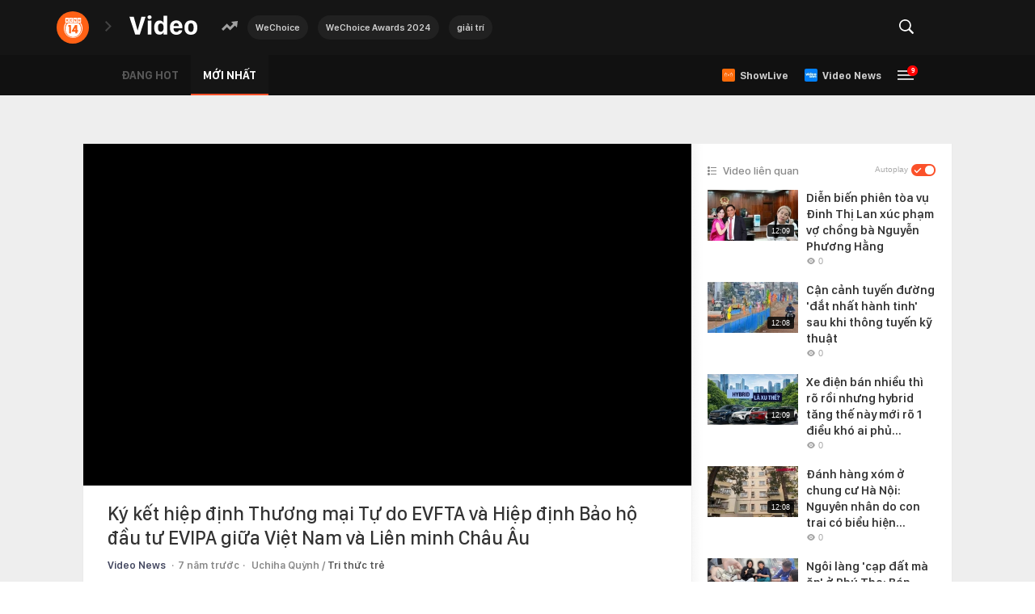

--- FILE ---
content_type: text/html; charset=UTF-8
request_url: https://video.kenh14.vn/ky-ket-hiep-dinh-thuong-mai-tu-do-evfta-va-hiep-dinh-bao-ho-dau-tu-evipa-giua-viet-nam-va-lien-minh-chau-au-240504.chn
body_size: 56157
content:
<!DOCTYPE html>
<html lang="vi">
<head>
    <meta http-equiv="Content-Type" content="text/html; charset=utf-8" />
    <meta name="viewport" content="width=device-width, initial-scale=1, maximum-scale=1, user-scalable=no, minimal-ui"/>
    <title>Ký kết hiệp định Thương mại Tự do EVFTA và Hiệp định Bảo hộ đầu tư EVIPA giữa Việt Nam và Liên minh Châu Âu</title>
    <meta name="description" content="(CAO) Chiều 30/6, Hiệp định Thương mại tự do Việt Nam - EU (EVFTA) và Hiệp định Bảo hộ đầu tư giữa Việt Nam và EU (EVIPA) chính thức được ký kết tại Hà Nội trước sự chứng kiến của Thủ tướng Chính phủ Nguyễn Xuân Phúc cùng lãnh đạo Quốc hội, lãnh đạo Liên minh châu Âu.Ký kết hiệp định Thương mại Tự do EVFTA và Hiệp định Bảo hộ đầu tư EVIPA giữa Việt Nam và Liên minh Châu Âu">
    <meta name="keywords" content="">
    <meta name="news_keywords" content="">
    <meta property="og:title" content="Ký kết hiệp định Thương mại Tự do EVFTA và Hiệp định Bảo hộ đầu tư EVIPA giữa Việt Nam và Liên minh Châu Âu">
    <meta property="og:description" content="(CAO) Chiều 30/6, Hiệp định Thương mại tự do Việt Nam - EU (EVFTA) và Hiệp định Bảo hộ đầu tư giữa Việt Nam và EU (EVIPA) chính thức được ký kết tại Hà Nội trước sự chứng kiến của Thủ tướng Chính phủ Nguyễn Xuân Phúc cùng lãnh đạo Quốc hội, lãnh đạo Liên minh châu Âu.Ký kết hiệp định Thương mại Tự do EVFTA và Hiệp định Bảo hộ đầu tư EVIPA giữa Việt Nam và Liên minh Châu Âu">
    <meta property="og:type" content="article" />
    <meta property="og:url" content="/ky-ket-hiep-dinh-thuong-mai-tu-do-evfta-va-hiep-dinh-bao-ho-dau-tu-evipa-giua-viet-nam-va-lien-minh-chau-au-240504.chn" />
    <meta property="og:image" content="https://kenh14cdn.com/zoom/600_315/2019/7/1/6570614328661596302752385135427559000899584o-15619564279661616031438.jpg" />
    <meta property="og:image:type" content="image/jpg" />
    <meta property="og:image:width" content="600" />
    <meta property="og:image:height" content="315" />
    <meta property="twitter:image" content="https://kenh14cdn.com/zoom/600_315/2019/7/1/6570614328661596302752385135427559000899584o-15619564279661616031438.jpg" />
    <meta property="twitter:card" content="summary_large_image" />
    <link rel="canonical" href="/ky-ket-hiep-dinh-thuong-mai-tu-do-evfta-va-hiep-dinh-bao-ho-dau-tu-evipa-giua-viet-nam-va-lien-minh-chau-au-240504.chn"/>
            <meta name="robots" content="index, follow"/>
    <meta name="Language" content="vi"/>
    <meta name="distribution" content="Global"/>
    <meta name="revisit-after" content="1 days"/>
    <meta name="generator" content="">
    <meta name="google-site-verification" content="">
    <meta name="RATING" content="GENERAL"/>
    <link rel="shortcut icon" href="https://kenh14cdn.com/web_images/kenh14-favicon.ico" type="image/png">
    <meta name="site_path" content="">
    <meta name="author" content="">
    <meta name="copyright" content="Copyright (c) by " />
    <meta http-equiv="x-dns-prefetch-control" content="on"/>
    <link rel="dns-prefetch" href="https://static.mediacdn.vn/">
    <link rel="dns-prefetch" href="https://cnnd.mediacdn.vn/">
    <link rel="dns-prefetch" href="https://videothumbs.mediacdn.vn/">
    <link rel="dns-prefetch" href="https://videothumbs-ext.mediacdn.vn/">
    <script>
    function getMeta(t) { let e = document.getElementsByTagName("meta"); for (let n = 0; n < e.length; n++)if (e[n].getAttribute("name") === t) return e[n].getAttribute("content"); return "" }
    var hdUserAgent = getMeta("uc:useragent");
    var isNotAllow3rd = hdUserAgent.includes("not-allow-ads");
    var isNotAllowAds = hdUserAgent.includes("not-allow-ads");
    var pageSettings = {
        Domain: "",
        sharefbApiDomain: "https://sharefb.cnnd.vn",
        videoplayer: "https://vcplayer.mediacdn.vn",
        VideoToken: "[base64]",
        commentSiteName: "kenh14",
        DomainUtils: "https://utils3.cnnd.vn",
        imageDomain: "https://kenh14cdn.com",
        DomainApiVote: "https://eth.cnnd.vn",
        allow3rd: true && !isNotAllow3rd,
        allowAds: true && !isNotAllow3rd,
        DomainUtils2: "https://nc68.cnnd.vn",
        DOMAIN_API_NAME_SPACE:'kenh14',
    }
    // config c#
    var appSettings = {
        domain: "",
        ajaxDomain: "",
        domainUtil: "https://utils3.cnnd.vn",
        signalrHost: "",
        sharefbApiDomain: "https://sharefb.cnnd.vn",
        videoplayer: "https://vcplayer.mediacdn.vn",
        imageStorage: "https://kenh14cdn.com",
        videoImageDomain: "https://videothumbs.mediacdn.vn",
        allowSignalr: false,
        quizApiNamespace: "",
        allow3rd: true && !isNotAllow3rd,
        allowAds: true && !isNotAllow3rd,
    };

    function loadJsAsync(jsLink, callback, callbackEr) {
        var scriptEl = document.createElement("script");
        scriptEl.type = "text/javascript";
        scriptEl.async = true;
        if (typeof callback == "function") {
            scriptEl.onreadystatechange = scriptEl.onload = function () {
                callback();
            };
        }
        scriptEl.src = jsLink;
        if (typeof callbackEr != "undefined") {
            scriptEl.setAttribute('onerror', callbackEr);
        }
        if (scriptEl) {
            var _scripts = document.getElementsByTagName("script");
            var checkappend = false;
            for (var i = 0; i < _scripts.length; i++) {
                if (_scripts[i].src == jsLink)
                    checkappend = true
            }
            if (!checkappend) {
                var head = document.getElementsByTagName('head')[0];
                head.appendChild(scriptEl);
            }
        }
    }

    function loadCss(t) {
        var e = document.getElementsByTagName("head")[0], s = document.createElement("link");
        s.rel = "stylesheet", s.type = "text/css", s.href = t, s.media = "all", e.appendChild(s)
    }
    function checkRunInitScroll() {
        if (typeof runinitscroll != "undefined" && runinitscroll.length >= 1) {
            runinitscroll[0]();
            var len = runinitscroll.length;
            var arr = [];
            for (var i = 1; i < len; i++) {
                arr.push(runinitscroll[i]);
            }
            runinitscroll = arr;
        }
        window.setTimeout(function () {
            checkRunInitScroll();
        }, 1);
    }
    setTimeout(function () {
        let e = !1;

        let runInitScrollTimeout = pageSettings.allow3rd ? 1 : 3000;

        function t() {
            try {
                e || (e = !0, document.removeEventListener("scroll", t), function () {
                    let e = document.createElement("script");
                    e.async = !0, e.setAttribute("data-ad-client", ""), document.head.appendChild(e), e.src = ""
                }(), document.removeEventListener("mousemove", t), document.removeEventListener("mousedown", t), document.removeEventListener("touchstart", t)), setTimeout(function () {
                    checkRunInitScroll();
                }, runInitScrollTimeout)

            } catch (err) {
                console.log("init --" + err);
            }
        }
        document.addEventListener("scroll", t, { passive: true }), document.addEventListener("mousemove", t), document.addEventListener("mousedown", t), document.addEventListener("touchstart", t, { passive: true }), document.addEventListener("load", function () {
            document.body.clientHeight != document.documentElement.clientHeight && 0 == document.documentElement.scrollTop && 0 == document.body.scrollTop || t()
        })
    }, 1);
</script>

        
        <style>@charset  "utf-8";html,body,div,span,applet,object,iframe,h1,h2,h3,h4,h5,h6,p,blockquote,pre,a,abbr,acronym,address,big,cite,code,del,dfn,em,img,ins,kbd,q,s,samp,small,strike,strong,sub,sup,tt,var,b,u,i,center,dl,dt,dd,ol,ul,li,fieldset,form,label,legend,table,caption,tbody,tfoot,thead,tr,th,td,article,aside,canvas,details,embed,figure,figcaption,footer,header,hgroup,menu,nav,output,ruby,section,summary,time,mark,audio,video{margin:0;padding:0;border:0;font-size:100%;font:inherit;vertical-align:baseline}textarea{resize:none}article,aside,details,figcaption,figure,footer,header,hgroup,menu,nav,section{display:block}body{line-height:1;font-family:Arial,Helvetica,sans-serif;-webkit-font-smoothing:antialiased}ol,ul{list-style:none}blockquote,q{quotes:none}blockquote:before,blockquote:after,q:before,q:after{content:'';content:none}table{border-collapse:collapse;border-spacing:0}.clearfix:after{visibility:hidden;display:block;font-size:0;content:" ";clear:both;height:0}.fl{float:left}.fr{float:right}.pr-10{padding-right:10px}@charset "utf-8";@font-face{font-family:SFD-Light;src:url('https://kenh14cdn.com/web_font/SFD-Light.ttf')}@font-face{font-family:SFD-Regular;src:url('https://kenh14cdn.com/web_font/SFD-Regular.ttf')}@font-face{font-family:SFD-Medium;src:url('https://kenh14cdn.com/web_font/SFD-Medium.ttf')}@font-face{font-family:SFD-Semibold;src:url('https://kenh14cdn.com/web_font/SFD-Semibold.ttf')}@font-face{font-family:SFD-Bold;src:url('https://kenh14cdn.com/web_font/SFD-Bold.ttf')}@font-face{font-family:SFD-Heavy;src:url('https://kenh14cdn.com/web_font/SFD-Heavy.ttf')}.sprite-af{background-image:url('/web_images/css_sprites.png') !important;background-repeat:no-repeat}.bg-footer_icon_address{width:9px;height:12px;background-position:-198px -88px}.bg-footer_icon_phone{width:12px;height:12px;background-position:-229px -171px}.bg-footer_icon_logo{width:129px;height:29px;background-position:-84px -48px}.bg-footer_icon_mail{width:13px;height:10px;background-position:-228px -186px}.w1040{width:1040px;margin:0 auto}.afwf-menu{background-color:#f3f3f3}.afwfmu-li{display:inline}.afwfmu-li:before{content:'|';font-family:SFD-SemiBold;font-size:13px;text-transform:uppercase;color:#333;margin:0 2px}.afwfmu-li:first-child:before{content:''}.afwfmul-link{font-family:SFD-SemiBold;font-size:13px;text-transform:uppercase;color:#333;padding:18px 0;display:inline-block;text-decoration:none}.afwfmul-link:hover{color:#f2586e}.afwf-info{padding-top:40px;padding-bottom:100px}.afwfi-left{width:300px;float:left;border-right:1px #eee solid;margin-right:20px;padding-right:30px}.afwfil-row{margin-bottom:30px}.afwfil-row:last-child{margin-bottom:0}.afwfilr-header{font-size:14px;font-family:SFD-Bold;color:#888;text-transform:uppercase;margin-bottom:15px}.afwfilr-content,.afwfilr-content a{font-family:SFD-Regular;font-size:13px;color:#888;line-height:18px;margin-bottom:5px;text-decoration:none}.afwfilr-content b{font-weight:bold}.afwfilrc-icon{display:inline-block;margin-right:5px}.afwfi-middle{width:325px;float:left;border-right:1px #eee solid;margin-right:25px;padding-right:35px}.afwfir-vccorp-logo{display:inline-block;margin-bottom:15px}.afwfi-right .afwfilr-content{margin-bottom:20px}.swiper-container{margin:0 auto;position:relative;overflow:hidden;list-style:none;padding:0;z-index:1}.swiper-container-no-flexbox .swiper-slide{float:left}.swiper-container-vertical>.swiper-wrapper{-webkit-box-orient:vertical;-webkit-box-direction:normal;-webkit-flex-direction:column;-ms-flex-direction:column;flex-direction:column}.swiper-wrapper{position:relative;width:100%;height:100%;z-index:1;display:-webkit-box;display:-webkit-flex;display:-ms-flexbox;display:flex;-webkit-transition-property:-webkit-transform;transition-property:-webkit-transform;-o-transition-property:transform;transition-property:transform;transition-property:transform,-webkit-transform;-webkit-box-sizing:content-box;box-sizing:content-box}.swiper-container-android .swiper-slide,.swiper-wrapper{-webkit-transform:translate3d(0,0,0);transform:translate3d(0,0,0)}.swiper-container-multirow>.swiper-wrapper{-webkit-flex-wrap:wrap;-ms-flex-wrap:wrap;flex-wrap:wrap}.swiper-container-free-mode>.swiper-wrapper{-webkit-transition-timing-function:ease-out;-o-transition-timing-function:ease-out;transition-timing-function:ease-out;margin:0 auto}.swiper-slide{-webkit-flex-shrink:0;-ms-flex-negative:0;flex-shrink:0;width:100%;height:100%;position:relative;-webkit-transition-property:-webkit-transform;transition-property:-webkit-transform;-o-transition-property:transform;transition-property:transform;transition-property:transform,-webkit-transform}.swiper-invisible-blank-slide{visibility:hidden}.swiper-container-autoheight,.swiper-container-autoheight .swiper-slide{height:auto}.swiper-container-autoheight .swiper-wrapper{-webkit-box-align:start;-webkit-align-items:flex-start;-ms-flex-align:start;align-items:flex-start;-webkit-transition-property:height,-webkit-transform;transition-property:height,-webkit-transform;-o-transition-property:transform,height;transition-property:transform,height;transition-property:transform,height,-webkit-transform}.swiper-container-3d{-webkit-perspective:1200px;perspective:1200px}.swiper-container-3d .swiper-cube-shadow,.swiper-container-3d .swiper-slide,.swiper-container-3d .swiper-slide-shadow-bottom,.swiper-container-3d .swiper-slide-shadow-left,.swiper-container-3d .swiper-slide-shadow-right,.swiper-container-3d .swiper-slide-shadow-top,.swiper-container-3d .swiper-wrapper{-webkit-transform-style:preserve-3d;transform-style:preserve-3d}.swiper-container-3d .swiper-slide-shadow-bottom,.swiper-container-3d .swiper-slide-shadow-left,.swiper-container-3d .swiper-slide-shadow-right,.swiper-container-3d .swiper-slide-shadow-top{position:absolute;left:0;top:0;width:100%;height:100%;pointer-events:none;z-index:10}.swiper-container-3d .swiper-slide-shadow-left{background-image:-webkit-gradient(linear,right top,left top,from(rgba(0,0,0,.5)),to(rgba(0,0,0,0)));background-image:-webkit-linear-gradient(right,rgba(0,0,0,.5),rgba(0,0,0,0));background-image:-o-linear-gradient(right,rgba(0,0,0,.5),rgba(0,0,0,0));background-image:linear-gradient(to left,rgba(0,0,0,.5),rgba(0,0,0,0))}.swiper-container-3d .swiper-slide-shadow-right{background-image:-webkit-gradient(linear,left top,right top,from(rgba(0,0,0,.5)),to(rgba(0,0,0,0)));background-image:-webkit-linear-gradient(left,rgba(0,0,0,.5),rgba(0,0,0,0));background-image:-o-linear-gradient(left,rgba(0,0,0,.5),rgba(0,0,0,0));background-image:linear-gradient(to right,rgba(0,0,0,.5),rgba(0,0,0,0))}.swiper-container-3d .swiper-slide-shadow-top{background-image:-webkit-gradient(linear,left bottom,left top,from(rgba(0,0,0,.5)),to(rgba(0,0,0,0)));background-image:-webkit-linear-gradient(bottom,rgba(0,0,0,.5),rgba(0,0,0,0));background-image:-o-linear-gradient(bottom,rgba(0,0,0,.5),rgba(0,0,0,0));background-image:linear-gradient(to top,rgba(0,0,0,.5),rgba(0,0,0,0))}.swiper-container-3d .swiper-slide-shadow-bottom{background-image:-webkit-gradient(linear,left top,left bottom,from(rgba(0,0,0,.5)),to(rgba(0,0,0,0)));background-image:-webkit-linear-gradient(top,rgba(0,0,0,.5),rgba(0,0,0,0));background-image:-o-linear-gradient(top,rgba(0,0,0,.5),rgba(0,0,0,0));background-image:linear-gradient(to bottom,rgba(0,0,0,.5),rgba(0,0,0,0))}.swiper-container-wp8-horizontal,.swiper-container-wp8-horizontal>.swiper-wrapper{-ms-touch-action:pan-y;touch-action:pan-y}.swiper-container-wp8-vertical,.swiper-container-wp8-vertical>.swiper-wrapper{-ms-touch-action:pan-x;touch-action:pan-x}.swiper-button-next,.swiper-button-prev{position:absolute;top:50%;width:27px;height:44px;margin-top:-22px;z-index:10;cursor:pointer;background-size:27px 44px;background-position:center;background-repeat:no-repeat}.swiper-button-next.swiper-button-disabled,.swiper-button-prev.swiper-button-disabled{opacity:.35;cursor:auto;pointer-events:none}.swiper-button-prev,.swiper-container-rtl .swiper-button-next{background-image:url("data:image/svg+xml;charset=utf-8,%3Csvg%20xmlns%3D'http%3A%2F%2Fwww.w3.org%2F2000%2Fsvg'%20viewBox%3D'0%200%2027%2044'%3E%3Cpath%20d%3D'M0%2C22L22%2C0l2.1%2C2.1L4.2%2C22l19.9%2C19.9L22%2C44L0%2C22L0%2C22L0%2C22z'%20fill%3D'%23007aff'%2F%3E%3C%2Fsvg%3E");left:10px;right:auto}.swiper-button-next,.swiper-container-rtl .swiper-button-prev{background-image:url("data:image/svg+xml;charset=utf-8,%3Csvg%20xmlns%3D'http%3A%2F%2Fwww.w3.org%2F2000%2Fsvg'%20viewBox%3D'0%200%2027%2044'%3E%3Cpath%20d%3D'M27%2C22L27%2C22L5%2C44l-2.1-2.1L22.8%2C22L2.9%2C2.1L5%2C0L27%2C22L27%2C22z'%20fill%3D'%23007aff'%2F%3E%3C%2Fsvg%3E");right:10px;left:auto}.swiper-button-prev.swiper-button-white,.swiper-container-rtl .swiper-button-next.swiper-button-white{background-image:url("data:image/svg+xml;charset=utf-8,%3Csvg%20xmlns%3D'http%3A%2F%2Fwww.w3.org%2F2000%2Fsvg'%20viewBox%3D'0%200%2027%2044'%3E%3Cpath%20d%3D'M0%2C22L22%2C0l2.1%2C2.1L4.2%2C22l19.9%2C19.9L22%2C44L0%2C22L0%2C22L0%2C22z'%20fill%3D'%23ffffff'%2F%3E%3C%2Fsvg%3E")}.swiper-button-next.swiper-button-white,.swiper-container-rtl .swiper-button-prev.swiper-button-white{background-image:url("data:image/svg+xml;charset=utf-8,%3Csvg%20xmlns%3D'http%3A%2F%2Fwww.w3.org%2F2000%2Fsvg'%20viewBox%3D'0%200%2027%2044'%3E%3Cpath%20d%3D'M27%2C22L27%2C22L5%2C44l-2.1-2.1L22.8%2C22L2.9%2C2.1L5%2C0L27%2C22L27%2C22z'%20fill%3D'%23ffffff'%2F%3E%3C%2Fsvg%3E")}.swiper-button-prev.swiper-button-black,.swiper-container-rtl .swiper-button-next.swiper-button-black{background-image:url("data:image/svg+xml;charset=utf-8,%3Csvg%20xmlns%3D'http%3A%2F%2Fwww.w3.org%2F2000%2Fsvg'%20viewBox%3D'0%200%2027%2044'%3E%3Cpath%20d%3D'M0%2C22L22%2C0l2.1%2C2.1L4.2%2C22l19.9%2C19.9L22%2C44L0%2C22L0%2C22L0%2C22z'%20fill%3D'%23000000'%2F%3E%3C%2Fsvg%3E")}.swiper-button-next.swiper-button-black,.swiper-container-rtl .swiper-button-prev.swiper-button-black{background-image:url("data:image/svg+xml;charset=utf-8,%3Csvg%20xmlns%3D'http%3A%2F%2Fwww.w3.org%2F2000%2Fsvg'%20viewBox%3D'0%200%2027%2044'%3E%3Cpath%20d%3D'M27%2C22L27%2C22L5%2C44l-2.1-2.1L22.8%2C22L2.9%2C2.1L5%2C0L27%2C22L27%2C22z'%20fill%3D'%23000000'%2F%3E%3C%2Fsvg%3E")}.swiper-button-lock{display:none}.swiper-pagination{position:absolute;text-align:center;-webkit-transition:.3s opacity;-o-transition:.3s opacity;transition:.3s opacity;-webkit-transform:translate3d(0,0,0);transform:translate3d(0,0,0);z-index:10}.swiper-pagination.swiper-pagination-hidden{opacity:0}.swiper-container-horizontal>.swiper-pagination-bullets,.swiper-pagination-custom,.swiper-pagination-fraction{bottom:10px;left:0;width:100%}.swiper-pagination-bullets-dynamic{overflow:hidden;font-size:0}.swiper-pagination-bullets-dynamic .swiper-pagination-bullet{-webkit-transform:scale(.33);-ms-transform:scale(.33);transform:scale(.33);position:relative}.swiper-pagination-bullets-dynamic .swiper-pagination-bullet-active{-webkit-transform:scale(1);-ms-transform:scale(1);transform:scale(1)}.swiper-pagination-bullets-dynamic .swiper-pagination-bullet-active-main{-webkit-transform:scale(1);-ms-transform:scale(1);transform:scale(1)}.swiper-pagination-bullets-dynamic .swiper-pagination-bullet-active-prev{-webkit-transform:scale(.66);-ms-transform:scale(.66);transform:scale(.66)}.swiper-pagination-bullets-dynamic .swiper-pagination-bullet-active-prev-prev{-webkit-transform:scale(.33);-ms-transform:scale(.33);transform:scale(.33)}.swiper-pagination-bullets-dynamic .swiper-pagination-bullet-active-next{-webkit-transform:scale(.66);-ms-transform:scale(.66);transform:scale(.66)}.swiper-pagination-bullets-dynamic .swiper-pagination-bullet-active-next-next{-webkit-transform:scale(.33);-ms-transform:scale(.33);transform:scale(.33)}.swiper-pagination-bullet{width:8px;height:8px;display:inline-block;border-radius:100%;background:#000;opacity:.2}button.swiper-pagination-bullet{border:none;margin:0;padding:0;-webkit-box-shadow:none;box-shadow:none;-webkit-appearance:none;-moz-appearance:none;appearance:none}.swiper-pagination-clickable .swiper-pagination-bullet{cursor:pointer}.swiper-pagination-bullet-active{opacity:1;background:#007aff}.swiper-container-vertical>.swiper-pagination-bullets{right:10px;top:50%;-webkit-transform:translate3d(0,-50%,0);transform:translate3d(0,-50%,0)}.swiper-container-vertical>.swiper-pagination-bullets .swiper-pagination-bullet{margin:6px 0;display:block}.swiper-container-vertical>.swiper-pagination-bullets.swiper-pagination-bullets-dynamic{top:50%;-webkit-transform:translateY(-50%);-ms-transform:translateY(-50%);transform:translateY(-50%);width:8px}.swiper-container-vertical>.swiper-pagination-bullets.swiper-pagination-bullets-dynamic .swiper-pagination-bullet{display:inline-block;-webkit-transition:.2s top,.2s -webkit-transform;transition:.2s top,.2s -webkit-transform;-o-transition:.2s transform,.2s top;transition:.2s transform,.2s top;transition:.2s transform,.2s top,.2s -webkit-transform}.swiper-container-horizontal>.swiper-pagination-bullets .swiper-pagination-bullet{margin:0 4px}.swiper-container-horizontal>.swiper-pagination-bullets.swiper-pagination-bullets-dynamic{left:50%;-webkit-transform:translateX(-50%);-ms-transform:translateX(-50%);transform:translateX(-50%);white-space:nowrap}.swiper-container-horizontal>.swiper-pagination-bullets.swiper-pagination-bullets-dynamic .swiper-pagination-bullet{-webkit-transition:.2s left,.2s -webkit-transform;transition:.2s left,.2s -webkit-transform;-o-transition:.2s transform,.2s left;transition:.2s transform,.2s left;transition:.2s transform,.2s left,.2s -webkit-transform}.swiper-container-horizontal.swiper-container-rtl>.swiper-pagination-bullets-dynamic .swiper-pagination-bullet{-webkit-transition:.2s right,.2s -webkit-transform;transition:.2s right,.2s -webkit-transform;-o-transition:.2s transform,.2s right;transition:.2s transform,.2s right;transition:.2s transform,.2s right,.2s -webkit-transform}.swiper-pagination-progressbar{background:rgba(0,0,0,.25);position:absolute}.swiper-pagination-progressbar .swiper-pagination-progressbar-fill{background:#007aff;position:absolute;left:0;top:0;width:100%;height:100%;-webkit-transform:scale(0);-ms-transform:scale(0);transform:scale(0);-webkit-transform-origin:left top;-ms-transform-origin:left top;transform-origin:left top}.swiper-container-rtl .swiper-pagination-progressbar .swiper-pagination-progressbar-fill{-webkit-transform-origin:right top;-ms-transform-origin:right top;transform-origin:right top}.swiper-container-horizontal>.swiper-pagination-progressbar{width:100%;height:4px;left:0;top:0}.swiper-container-vertical>.swiper-pagination-progressbar{width:4px;height:100%;left:0;top:0}.swiper-pagination-white .swiper-pagination-bullet-active{background:#fff}.swiper-pagination-progressbar.swiper-pagination-white{background:rgba(255,255,255,.25)}.swiper-pagination-progressbar.swiper-pagination-white .swiper-pagination-progressbar-fill{background:#fff}.swiper-pagination-black .swiper-pagination-bullet-active{background:#000}.swiper-pagination-progressbar.swiper-pagination-black{background:rgba(0,0,0,.25)}.swiper-pagination-progressbar.swiper-pagination-black .swiper-pagination-progressbar-fill{background:#000}.swiper-pagination-lock{display:none}.swiper-scrollbar{border-radius:10px;position:relative;-ms-touch-action:none;background:rgba(0,0,0,.1)}.swiper-container-horizontal>.swiper-scrollbar{position:absolute;left:1%;bottom:3px;z-index:50;height:5px;width:98%}.swiper-container-vertical>.swiper-scrollbar{position:absolute;right:3px;top:1%;z-index:50;width:5px;height:98%}.swiper-scrollbar-drag{height:100%;width:100%;position:relative;background:rgba(0,0,0,.5);border-radius:10px;left:0;top:0}.swiper-scrollbar-cursor-drag{cursor:move}.swiper-scrollbar-lock{display:none}.swiper-zoom-container{width:100%;height:100%;display:-webkit-box;display:-webkit-flex;display:-ms-flexbox;display:flex;-webkit-box-pack:center;-webkit-justify-content:center;-ms-flex-pack:center;justify-content:center;-webkit-box-align:center;-webkit-align-items:center;-ms-flex-align:center;align-items:center;text-align:center}.swiper-zoom-container>canvas,.swiper-zoom-container>img,.swiper-zoom-container>svg{max-width:100%;max-height:100%;-o-object-fit:contain;object-fit:contain}.swiper-slide-zoomed{cursor:move}.swiper-lazy-preloader{width:42px;height:42px;position:absolute;left:50%;top:50%;margin-left:-21px;margin-top:-21px;z-index:10;-webkit-transform-origin:50%;-ms-transform-origin:50%;transform-origin:50%;-webkit-animation:swiper-preloader-spin 1s steps(12,end) infinite;animation:swiper-preloader-spin 1s steps(12,end) infinite}.swiper-lazy-preloader:after{display:block;content:'';width:100%;height:100%;background-image:url("data:image/svg+xml;charset=utf-8,%3Csvg%20viewBox%3D'0%200%20120%20120'%20xmlns%3D'http%3A%2F%2Fwww.w3.org%2F2000%2Fsvg'%20xmlns%3Axlink%3D'http%3A%2F%2Fwww.w3.org%2F1999%2Fxlink'%3E%3Cdefs%3E%3Cline%20id%3D'l'%20x1%3D'60'%20x2%3D'60'%20y1%3D'7'%20y2%3D'27'%20stroke%3D'%236c6c6c'%20stroke-width%3D'11'%20stroke-linecap%3D'round'%2F%3E%3C%2Fdefs%3E%3Cg%3E%3Cuse%20xlink%3Ahref%3D'%23l'%20opacity%3D'.27'%2F%3E%3Cuse%20xlink%3Ahref%3D'%23l'%20opacity%3D'.27'%20transform%3D'rotate(30%2060%2C60)'%2F%3E%3Cuse%20xlink%3Ahref%3D'%23l'%20opacity%3D'.27'%20transform%3D'rotate(60%2060%2C60)'%2F%3E%3Cuse%20xlink%3Ahref%3D'%23l'%20opacity%3D'.27'%20transform%3D'rotate(90%2060%2C60)'%2F%3E%3Cuse%20xlink%3Ahref%3D'%23l'%20opacity%3D'.27'%20transform%3D'rotate(120%2060%2C60)'%2F%3E%3Cuse%20xlink%3Ahref%3D'%23l'%20opacity%3D'.27'%20transform%3D'rotate(150%2060%2C60)'%2F%3E%3Cuse%20xlink%3Ahref%3D'%23l'%20opacity%3D'.37'%20transform%3D'rotate(180%2060%2C60)'%2F%3E%3Cuse%20xlink%3Ahref%3D'%23l'%20opacity%3D'.46'%20transform%3D'rotate(210%2060%2C60)'%2F%3E%3Cuse%20xlink%3Ahref%3D'%23l'%20opacity%3D'.56'%20transform%3D'rotate(240%2060%2C60)'%2F%3E%3Cuse%20xlink%3Ahref%3D'%23l'%20opacity%3D'.66'%20transform%3D'rotate(270%2060%2C60)'%2F%3E%3Cuse%20xlink%3Ahref%3D'%23l'%20opacity%3D'.75'%20transform%3D'rotate(300%2060%2C60)'%2F%3E%3Cuse%20xlink%3Ahref%3D'%23l'%20opacity%3D'.85'%20transform%3D'rotate(330%2060%2C60)'%2F%3E%3C%2Fg%3E%3C%2Fsvg%3E");background-position:50%;background-size:100%;background-repeat:no-repeat}.swiper-lazy-preloader-white:after{background-image:url("data:image/svg+xml;charset=utf-8,%3Csvg%20viewBox%3D'0%200%20120%20120'%20xmlns%3D'http%3A%2F%2Fwww.w3.org%2F2000%2Fsvg'%20xmlns%3Axlink%3D'http%3A%2F%2Fwww.w3.org%2F1999%2Fxlink'%3E%3Cdefs%3E%3Cline%20id%3D'l'%20x1%3D'60'%20x2%3D'60'%20y1%3D'7'%20y2%3D'27'%20stroke%3D'%23fff'%20stroke-width%3D'11'%20stroke-linecap%3D'round'%2F%3E%3C%2Fdefs%3E%3Cg%3E%3Cuse%20xlink%3Ahref%3D'%23l'%20opacity%3D'.27'%2F%3E%3Cuse%20xlink%3Ahref%3D'%23l'%20opacity%3D'.27'%20transform%3D'rotate(30%2060%2C60)'%2F%3E%3Cuse%20xlink%3Ahref%3D'%23l'%20opacity%3D'.27'%20transform%3D'rotate(60%2060%2C60)'%2F%3E%3Cuse%20xlink%3Ahref%3D'%23l'%20opacity%3D'.27'%20transform%3D'rotate(90%2060%2C60)'%2F%3E%3Cuse%20xlink%3Ahref%3D'%23l'%20opacity%3D'.27'%20transform%3D'rotate(120%2060%2C60)'%2F%3E%3Cuse%20xlink%3Ahref%3D'%23l'%20opacity%3D'.27'%20transform%3D'rotate(150%2060%2C60)'%2F%3E%3Cuse%20xlink%3Ahref%3D'%23l'%20opacity%3D'.37'%20transform%3D'rotate(180%2060%2C60)'%2F%3E%3Cuse%20xlink%3Ahref%3D'%23l'%20opacity%3D'.46'%20transform%3D'rotate(210%2060%2C60)'%2F%3E%3Cuse%20xlink%3Ahref%3D'%23l'%20opacity%3D'.56'%20transform%3D'rotate(240%2060%2C60)'%2F%3E%3Cuse%20xlink%3Ahref%3D'%23l'%20opacity%3D'.66'%20transform%3D'rotate(270%2060%2C60)'%2F%3E%3Cuse%20xlink%3Ahref%3D'%23l'%20opacity%3D'.75'%20transform%3D'rotate(300%2060%2C60)'%2F%3E%3Cuse%20xlink%3Ahref%3D'%23l'%20opacity%3D'.85'%20transform%3D'rotate(330%2060%2C60)'%2F%3E%3C%2Fg%3E%3C%2Fsvg%3E")}@@-webkit-keyframes swiper-preloader-spin{100%{-webkit-transform:rotate(360deg);transform:rotate(360deg)}}@keyframes swiper-preloader-spin{100%{-webkit-transform:rotate(360deg);transform:rotate(360deg)}}.swiper-container .swiper-notification{position:absolute;left:0;top:0;pointer-events:none;opacity:0;z-index:-1000}.swiper-container-fade.swiper-container-free-mode .swiper-slide{-webkit-transition-timing-function:ease-out;-o-transition-timing-function:ease-out;transition-timing-function:ease-out}.swiper-container-fade .swiper-slide{pointer-events:none;-webkit-transition-property:opacity;-o-transition-property:opacity;transition-property:opacity}.swiper-container-fade .swiper-slide .swiper-slide{pointer-events:none}.swiper-container-fade .swiper-slide-active,.swiper-container-fade .swiper-slide-active .swiper-slide-active{pointer-events:auto}.swiper-container-cube{overflow:visible}.swiper-container-cube .swiper-slide{pointer-events:none;-webkit-backface-visibility:hidden;backface-visibility:hidden;z-index:1;visibility:hidden;-webkit-transform-origin:0 0;-ms-transform-origin:0 0;transform-origin:0 0;width:100%;height:100%}.swiper-container-cube .swiper-slide .swiper-slide{pointer-events:none}.swiper-container-cube.swiper-container-rtl .swiper-slide{-webkit-transform-origin:100% 0;-ms-transform-origin:100% 0;transform-origin:100% 0}.swiper-container-cube .swiper-slide-active,.swiper-container-cube .swiper-slide-active .swiper-slide-active{pointer-events:auto}.swiper-container-cube .swiper-slide-active,.swiper-container-cube .swiper-slide-next,.swiper-container-cube .swiper-slide-next+.swiper-slide,.swiper-container-cube .swiper-slide-prev{pointer-events:auto;visibility:visible}.swiper-container-cube .swiper-slide-shadow-bottom,.swiper-container-cube .swiper-slide-shadow-left,.swiper-container-cube .swiper-slide-shadow-right,.swiper-container-cube .swiper-slide-shadow-top{z-index:0;-webkit-backface-visibility:hidden;backface-visibility:hidden}.swiper-container-cube .swiper-cube-shadow{position:absolute;left:0;bottom:0;width:100%;height:100%;background:#000;opacity:.6;-webkit-filter:blur(50px);filter:blur(50px);z-index:0}.swiper-container-flip{overflow:visible}.swiper-container-flip .swiper-slide{pointer-events:none;-webkit-backface-visibility:hidden;backface-visibility:hidden;z-index:1}.swiper-container-flip .swiper-slide .swiper-slide{pointer-events:none}.swiper-container-flip .swiper-slide-active,.swiper-container-flip .swiper-slide-active .swiper-slide-active{pointer-events:auto}.swiper-container-flip .swiper-slide-shadow-bottom,.swiper-container-flip .swiper-slide-shadow-left,.swiper-container-flip .swiper-slide-shadow-right,.swiper-container-flip .swiper-slide-shadow-top{z-index:0;-webkit-backface-visibility:hidden;backface-visibility:hidden}.swiper-container-coverflow .swiper-wrapper{-ms-perspective:1200px}@charset "UTF-8";.play-list-pdc{margin-bottom:60px}.w980{width:980px;max-width:100%;margin:0 auto}.heading{font-size:20px;line-height:140%;font-family:SFD-SemiBold;margin-bottom:20px;color:#333}.list-pdc-pl{display:grid;grid-template-columns:repeat(5,1fr);grid-gap:20px}.pdc-pl{height:100%;padding:15px;background:#fff;border:1px solid #e5e5e5;box-sizing:border-box;box-shadow:0 10px 20px rgba(0,0,0,.05);border-radius:10px}.pdc-pl .thumb{width:100%;display:block;margin-bottom:10px;position:relative}.pdc-pl .thumb i{width:100%;padding-top:100%;background-size:cover;background-repeat:no-repeat;background-position:center center;display:block;border-radius:8px}.pdc-pl .thumb .count-video{display:flex;align-items:center;padding:3px 8px;background:rgba(0,0,0,.8);border-radius:6px;position:absolute;bottom:10px;left:10px}.pdc-pl .thumb .count-video .txt{font-size:12px;line-height:140%;color:#fff;font-family:SFD-Regular;margin-left:5px}.pdc-pl .title{display:flex;justify-content:space-between;align-items:center;text-decoration:none}.pdc-pl .title .txt{font-size:16px;line-height:140%;font-family:SFD-SemiBold;flex-grow:1;color:#111;display:block}.pdc-pl .title .icn{width:6px;flex-shrink:0;display:block;margin-left:5px}.psr{position:relative}.w980{width:980px}.alignCenter{margin:0 auto}textAlignCenter{text-align:center}.video-site-wrapper{padding-top:118px;overflow:hidden;min-width:1200px}.site-header{position:fixed;width:100%;top:0;z-index:9999}.site-header .header-top{height:68px;background-color:#151515;position:relative}.site-header .header-top .back-to-homepage{position:absolute;left:20px;top:50%;transform:translateY(-50%)}.site-header .header-top .back-to-homepage .homepage-link{display:flex;height:30px;padding:0 10px;font-size:9px;text-transform:uppercase;color:rgba(255,255,255,.5);text-decoration:none;line-height:30px;-webkit-border-radius:100px;-moz-border-radius:100px;-ms-border-radius:100px;border-radius:100px;-webkit-transition:background-color .3s;-moz-transition:background-color .3s;-ms-transition:background-color .3s;transition:background-color .3s}.site-header .header-top .back-to-homepage .homepage-link i{margin-top:4px;margin-right:5px}.site-header .header-top .back-to-homepage .homepage-link:hover{background-color:rgba(255,255,255,.2)}.site-header .header-top .back-to-homepage.af-homepage .homepage-link{background-color:#fb512a}.site-header .header-top .back-to-homepage.k14-homepage .homepage-link{background-color:#ff6115}.site-header .header-top .header-top-wrapper{display:flex;padding:19px 0;height:100%;justify-content:space-between;-webkit-box-sizing:border-box;-moz-box-sizing:border-box;box-sizing:border-box}.site-header .header-top .header-top-wrapper .header-top-left{display:flex;flex-grow:1}.site-header .header-top .header-top-wrapper .header-top-left .video-logo{margin-right:20px;flex-shrink:0}.site-header .header-top .header-top-wrapper .header-top-left .video-logo .logo-link{display:block}.site-header .header-top .header-top-wrapper .header-top-left .trending-tag{display:flex;overflow:hidden;position:relative;flex-grow:1}.site-header .header-top .header-top-wrapper .header-top-left .trending-tag .trending-icon{display:block;flex-shrink:0;margin-top:6px;margin-right:12px}.site-header .header-top .header-top-wrapper .header-top-left .trending-tag .list-tags{display:flex}.site-header .header-top .header-top-wrapper .header-top-left .trending-tag .list-tags .tag{height:30px;margin-right:12px;flex-shrink:0}.site-header .header-top .header-top-wrapper .header-top-left .trending-tag .list-tags .tag .tag-link{display:block;font-family:SFD-Semibold;font-size:12px;color:rgba(255,255,255,.8);text-decoration:none;height:30px;line-height:30px;padding:0 10px;background-color:rgba(255,255,255,.05);-webkit-border-radius:100px;-moz-border-radius:100px;-ms-border-radius:100px;border-radius:100px;-webkit-transition:background-color .3s;-moz-transition:background-color .3s;-ms-transition:background-color .3s;transition:background-color .3s}.site-header .header-top .header-top-wrapper .header-top-left .trending-tag .list-tags .tag .tag-link:hover{background-color:rgba(255,255,255,.1)}.site-header .header-top .header-top-wrapper .header-top-left .trending-tag .search-input{position:absolute;top:-5px;left:0;width:100%;height:40px;background-color:#111;visibility:hidden;z-index:-1}.site-header .header-top .header-top-wrapper .header-top-left .trending-tag .search-input input{display:block;height:100%;border:none;box-sizing:border-box;outline:none;width:100%;background-color:#111;color:#fff;padding:0 12px;font-family:SFD-Regular;font-size:14px;-webkit-border-radius:6px;-moz-border-radius:6px;-ms-border-radius:6px;border-radius:6px}.site-header .header-top .header-top-wrapper .header-top-right{display:flex;flex-shrink:0;margin-left:20px;align-items:center}.site-header .header-top .header-top-wrapper .header-top-right .login-button{margin-left:20px}.site-header .header-top .header-top-wrapper .header-top-right .login-button .button-link{display:block;height:100%;font-family:SFD-Semibold;font-size:12px;color:#fff;background-color:rgba(255,255,255,.05);padding:0 10px;text-decoration:none;line-height:28px;-webkit-border-radius:4px;-moz-border-radius:4px;-ms-border-radius:4px;border-radius:4px;-webkit-transition:background-color .3s;-moz-transition:background-color .3s;-ms-transition:background-color .3s;transition:background-color .3s}.site-header .header-top .header-top-wrapper .header-top-right .login-button .button-link:hover{background-color:rgba(255,255,255,.1)}.site-header .header-top .header-top-wrapper .header-top-right .login-button .vietid-username,.site-header .header-top .header-top-wrapper .header-top-right .login-button .vietid-logout{font-family:SFD-Semibold;font-size:12px;color:#fff;text-decoration:none;display:inline-block;height:20px;line-height:18px}.site-header .header-top .header-top-wrapper .header-top-right .login-button .vietid-logout{color:rgba(255,255,255,.2);padding-left:10px;margin-left:5px;position:relative;-webkit-transition:color .3s;-moz-transition:color .3s;-ms-transition:color .3s;transition:color .3s}.site-header .header-top .header-top-wrapper .header-top-right .login-button .vietid-logout:before{display:block;width:1px;height:68%;position:absolute;top:50%;transform:translateY(-50%);-webkit-transform:translateY(-50%);-moz-transform:translateY(-50%);content:'';background-color:#fff;opacity:.2;left:0}.site-header .header-top .header-top-wrapper .header-top-right .login-button .vietid-logout:hover{color:#fff}.site-header .header-top .header-top-wrapper .header-top-right .search-icon .icon-toggle{display:block}.site-header .header-menu{height:50px;background-color:#111}.site-header .header-menu .header-menu-wrapper{display:flex;justify-content:space-between;height:100%}.site-header .header-menu .header-menu-wrapper .menu-left .list-filters{display:flex;height:100%}.site-header .header-menu .header-menu-wrapper .menu-left .list-filters .filter .filter-link{display:block;height:100%;font-family:SFD-Bold;font-size:14px;color:rgba(255,255,255,.3);text-decoration:none;text-transform:uppercase;text-align:center;line-height:50px;padding:0 15px;position:relative;-webkit-box-sizing:border-box;-moz-box-sizing:border-box;box-sizing:border-box;-webkit-transition:color .3s;-moz-transition:color .3s;-ms-transition:color .3s;transition:color .3s}.site-header .header-menu .header-menu-wrapper .menu-left .list-filters .filter .filter-link:hover{color:#fff}.site-header .header-menu .header-menu-wrapper .menu-left .list-filters .filter:first-child .filter-link{padding-left:0}.site-header .header-menu .header-menu-wrapper .menu-left .list-filters .filter:first-child.active .filter-link{min-width:100px;padding-left:15px}.site-header .header-menu .header-menu-wrapper .menu-left .list-filters .filter.active .filter-link{background-color:#151515;color:#fff}.site-header .header-menu .header-menu-wrapper .menu-left .list-filters .filter.active .filter-link:before{display:block;width:100%;height:2px;position:absolute;bottom:0;left:0;background-color:#fb512a;content:''}.site-header .header-menu .header-menu-wrapper .menu-right{display:flex}.site-header .header-menu .header-menu-wrapper .menu-right .featured-categories{margin-right:20px}.site-header .header-menu .header-menu-wrapper .menu-right .featured-categories .list-categories{display:flex;height:100%}.site-header .header-menu .header-menu-wrapper .menu-right .featured-categories .list-categories .category{margin-left:20px;padding:17px 0}.site-header .header-menu .header-menu-wrapper .menu-right .featured-categories .list-categories .category .category-link{display:flex;font-family:SFD-Bold;font-size:13px;color:rgba(255,255,255,.8);text-decoration:none;align-items:center;-webkit-transition:color .3s;-moz-transition:color .3s;-ms-transition:color .3s;transition:color .3s}.site-header .header-menu .header-menu-wrapper .menu-right .featured-categories .list-categories .category .category-link i{display:block;width:16px;height:16px;margin-right:6px;border-radius:2px;overflow:hidden}.site-header .header-menu .header-menu-wrapper .menu-right .featured-categories .list-categories .category .category-link i img{display:block;width:100%}.site-header .header-menu .header-menu-wrapper .menu-right .featured-categories .list-categories .category .category-link:hover{color:#fff}.site-header .header-menu .header-menu-wrapper .menu-right .menu-toggle{width:20px;position:relative}.site-header .header-menu .header-menu-wrapper .menu-right .menu-toggle .toggle-icon{height:12px;position:absolute;width:20px;top:50%;transform:translateY(-50%);-webkit-transform:translateY(-50%);-moz-transform:translateY(-50%)}.site-header .header-menu .header-menu-wrapper .menu-right .menu-toggle .toggle-icon .menu-icon{display:block;width:20px;height:12px;position:relative;opacity:.8;cursor:pointer;-webkit-transition:opacity .3s;-moz-transition:opacity .3s;-ms-transition:opacity .3s;transition:opacity .3s}.site-header .header-menu .header-menu-wrapper .menu-right .menu-toggle .toggle-icon .menu-icon:hover{opacity:1}.site-header .header-menu .header-menu-wrapper .menu-right .menu-toggle .toggle-icon .menu-icon i{display:block;width:100%;height:2px;background-color:#fff;position:absolute;left:0;transition:all .3s}.site-header .header-menu .header-menu-wrapper .menu-right .menu-toggle .toggle-icon .menu-icon i.line-2{top:5px}.site-header .header-menu .header-menu-wrapper .menu-right .menu-toggle .toggle-icon .menu-icon i.line-3{top:10px}.site-header .header-menu .header-menu-wrapper .menu-right .menu-toggle .toggle-icon .menu-bubble{display:block;position:absolute;height:13px;font-size:8px;font-weight:bold;background-color:#f00;padding:0 4px;top:-6px;right:-5px;z-index:1;color:#fff;line-height:13px;-webkit-border-radius:100%;-moz-border-radius:100%;-ms-border-radius:100%;border-radius:100%;min-width:13px;text-align:center;-webkit-box-sizing:border-box;-moz-box-sizing:border-box;box-sizing:border-box;opacity:1;visibility:visible;-webkit-transition:all .3s;-moz-transition:all .3s;-ms-transition:all .3s;transition:all .3s}.site-header .header-menu .header-menu-wrapper .menu-right .menu-toggle:hover .menu-bubble,.site-header .header-menu .header-menu-wrapper .menu-right .menu-toggle.active .menu-bubble{visibility:hidden;opacity:0}.site-header .header-menu .header-menu-wrapper .menu-right .menu-toggle:hover .toggle-icon .menu-icon .line-1,.site-header .header-menu .header-menu-wrapper .menu-right .menu-toggle.active .toggle-icon .menu-icon .line-1{transform:rotate(-45deg);top:5px}.site-header .header-menu .header-menu-wrapper .menu-right .menu-toggle:hover .toggle-icon .menu-icon .line-2,.site-header .header-menu .header-menu-wrapper .menu-right .menu-toggle.active .toggle-icon .menu-icon .line-2{display:none}.site-header .header-menu .header-menu-wrapper .menu-right .menu-toggle:hover .toggle-icon .menu-icon .line-3,.site-header .header-menu .header-menu-wrapper .menu-right .menu-toggle.active .toggle-icon .menu-icon .line-3{transform:rotate(45deg);top:5px}.site-header .header-menu .header-menu-wrapper .menu-right .menu-toggle .menu-expand{position:absolute;top:50%;right:0;width:360px;visibility:hidden;opacity:0;-webkit-transition:all .3s;-moz-transition:all .3s;-ms-transition:all .3s;transition:all .3s}.site-header .header-menu .header-menu-wrapper .menu-right .menu-toggle .menu-expand .menu-expand-wrapper{background-color:#fff;border-bottom-left-radius:5px;border-bottom-right-radius:5px;padding:15px;padding-bottom:0}.site-header .header-menu .header-menu-wrapper .menu-right .menu-toggle .menu-expand .menu-expand-wrapper .label{font-size:10px;color:#aaa;text-transform:uppercase;display:block}.site-header .header-menu .header-menu-wrapper .menu-right .menu-toggle .menu-expand .menu-expand-wrapper .list-all-categories{display:flex;flex-wrap:wrap;justify-content:space-between}.site-header .header-menu .header-menu-wrapper .menu-right .menu-toggle .menu-expand .menu-expand-wrapper .list-all-categories .category{width:48%;padding:15px 0;border-top:1px solid #f1f1f1}.site-header .header-menu .header-menu-wrapper .menu-right .menu-toggle .menu-expand .menu-expand-wrapper .list-all-categories .category .category-link{display:flex;font-family:SFD-Bold;font-size:13px;color:#666;line-height:16px;text-decoration:none;align-items:center;-webkit-transition:color .3s;-moz-transition:color .3s;-ms-transition:color .3s;transition:color .3s}.site-header .header-menu .header-menu-wrapper .menu-right .menu-toggle .menu-expand .menu-expand-wrapper .list-all-categories .category .category-link i{display:block;width:30px;height:30px;margin-right:8px;-webkit-border-radius:4px;-moz-border-radius:4px;-ms-border-radius:4px;border-radius:4px;overflow:hidden;flex-shrink:0}.site-header .header-menu .header-menu-wrapper .menu-right .menu-toggle .menu-expand .menu-expand-wrapper .list-all-categories .category .category-link i img{display:block;width:100%}.site-header .header-menu .header-menu-wrapper .menu-right .menu-toggle .menu-expand .menu-expand-wrapper .list-all-categories .category .category-link:hover{color:#333}.site-header .header-menu .header-menu-wrapper .menu-right .menu-toggle .menu-expand .menu-expand-wrapper .list-all-categories .category:nth-child(-n+2){border-top:none}.site-header .header-menu .header-menu-wrapper .menu-right .menu-toggle:hover .menu-expand,.site-header .header-menu .header-menu-wrapper .menu-right .menu-toggle.active .menu-expand{top:100%;visibility:visible;opacity:1}.top-featured-video{height:600px;overflow:hidden;position:relative}.top-featured-video .featured-video-preview{display:flex;justify-content:flex-end;background-color:#000;height:100%}.top-featured-video .featured-video-preview .video-preview-wrapper{display:flex;justify-content:flex-end;width:calc(100vw - (100vw - 965px)/2);position:relative}.top-featured-video .featured-video-preview .video-preview-wrapper .preview-bg{overflow:hidden;background-size:cover;position:relative;width:100%}.top-featured-video .featured-video-preview .video-preview-wrapper .preview-bg .VCSortableInPreviewMode[type="VideoStream"]{width:100%;height:100%;position:absolute;top:0;left:0}.top-featured-video .featured-video-preview .video-preview-wrapper .preview-bg .VCSortableInPreviewMode[type="VideoStream"] .videoNewsPlayer{height:100%}.top-featured-video .featured-video-preview .video-preview-wrapper .preview-bg video{width:100%;height:100%;object-fit:cover}.top-featured-video .featured-video-preview .video-preview-wrapper:before{display:block;width:100%;height:100%;position:absolute;top:0;left:0;background:linear-gradient(55deg,#000 0%,#000 20%,rgba(255,255,255,0) 100%);content:'';z-index:1}.top-featured-video .featured-video-info{position:absolute;top:0;left:0;width:100%;height:100%;z-index:1}.top-featured-video .featured-video-info .video-info-wrapper{height:100%;justify-content:space-between;padding:50px 0;-webkit-box-sizing:border-box;-moz-box-sizing:border-box;box-sizing:border-box;display:flex;align-items:flex-end}.top-featured-video .featured-video-info .video-info-wrapper .video-category .category-link{display:block;width:40px;height:40px;float:left;margin-right:10px}.top-featured-video .featured-video-info .video-info-wrapper .video-category .category-link img{display:block;width:100%;border-radius:4px;overflow:hidden}.top-featured-video .featured-video-info .video-info-wrapper .video-category .category-name{display:block;font-family:SFD-Bold;font-size:16px;color:#fff;text-decoration:none;padding-top:2px;margin-bottom:5px}.top-featured-video .featured-video-info .watch-video-btn{display:flex;height:45px;background-color:rgba(255,255,255,.1);position:absolute;top:50%;left:50%;transform:translateX(-50%) translateY(-50%);padding:0 20px;align-items:center;font-family:SFD-Bold;font-size:18px;color:rgba(255,255,255,.8);text-transform:uppercase;text-decoration:none;-webkit-border-radius:100px;-moz-border-radius:100px;-ms-border-radius:100px;border-radius:100px;-webkit-transition:all .3s;-moz-transition:all .3s;-ms-transition:all .3s;transition:all .3s;visibility:hidden;opacity:0}.top-featured-video .featured-video-info .watch-video-btn:hover{background-color:rgba(255,255,255,.2)}.top-featured-video .featured-video-info .watch-video-btn i{margin-right:10px;display:block}.top-featured-video .featured-video-info .watch-video-btn b{margin-bottom:3px}.top-featured-video .featured-video-info:hover .watch-video-btn{visibility:visible;opacity:1}.top-featured-video .video-detail{width:60%}.top-featured-video .video-detail .video-meta{margin-bottom:15px;font-family:SFD-Regular;font-size:14px;color:rgba(255,255,255,.5)}.top-featured-video .video-detail .video-meta i{margin-right:3px}.top-featured-video .video-detail .video-title a{font-family:SFD-Bold;font-size:30px;color:#fff;text-decoration:none;line-height:36px}.site-body{background-color:#f1f1f1;overflow:hidden}.site-body .video-stream .video-stream-wrapper{padding:50px 0}.site-body .video-stream .video-stream-wrapper .video-item{margin-bottom:50px}.site-body .video-stream .video-stream-wrapper .video-item .item-wrapper{width:980px;margin:0 auto;display:flex;box-shadow:0 0 40px 0 rgba(0,0,0,.1);-webkit-box-shadow:0 0 40px 0 rgba(0,0,0,.1);-moz-box-shadow:0 0 40px 0 rgba(0,0,0,.1);border:1px solid #ddd;-webkit-box-sizing:border-box;-moz-box-sizing:border-box;box-sizing:border-box;border-top-right-radius:6px;border-bottom-right-radius:6px}.site-body .video-stream .video-stream-wrapper .video-item .item-wrapper .video-player{width:700px;flex-shrink:0}.site-body .video-stream .video-stream-wrapper .video-item .item-wrapper .video-player .player-wrapper{padding-top:56.25%;position:relative}.site-body .video-stream .video-stream-wrapper .video-item .item-wrapper .video-player .player-wrapper iframe,.site-body .video-stream .video-stream-wrapper .video-item .item-wrapper .video-player .player-wrapper .VCSortableInPreviewMode[type="VideoStream"]{width:100%;height:100%;position:absolute;top:0;left:0}.site-body .video-stream .video-stream-wrapper .video-item .item-wrapper .video-player .player-wrapper .videoNewsPlayer video{background-color:#f1f1f1}.site-body .video-stream .video-stream-wrapper .video-item .item-wrapper .video-player .player-wrapper .videoNewsPlayer .thumbnail{background-size:contain}.site-body .video-stream .video-stream-wrapper .video-item .item-wrapper .video-info{background-color:#fff;border-top-right-radius:6px;border-bottom-right-radius:6px;flex-grow:1}.site-body .video-stream .video-stream-wrapper .video-item .item-wrapper .video-info .info-wrapper{padding:20px}.site-body .video-stream .video-stream-wrapper .video-item .item-wrapper .video-info .info-wrapper .video-title{margin-bottom:10px}.site-body .video-stream .video-stream-wrapper .video-item .item-wrapper .video-info .info-wrapper .video-title a{font-family:SFD-Semibold;font-size:20px;line-height:26px;color:#333;text-decoration:none}.site-body .video-stream .video-stream-wrapper .video-item .item-wrapper .video-info .info-wrapper .video-title a:hover{color:#555}.site-body .video-stream .video-stream-wrapper .video-item .item-wrapper .video-info .info-wrapper .video-meta{margin-bottom:12px}.site-body .video-stream .video-stream-wrapper .video-item .item-wrapper .video-info .info-wrapper .video-meta .category{font-size:13px;color:#3d4251;text-decoration:none;font-weight:bold}.site-body .video-stream .video-stream-wrapper .video-item .item-wrapper .video-info .info-wrapper .video-meta .time{font-size:12px;color:#888}.site-body .video-stream .video-stream-wrapper .video-item .item-wrapper .video-info .info-wrapper .video-meta .time:before{content:'·';margin-right:3px}.site-body .video-stream .video-stream-wrapper .video-item .item-wrapper .video-info .info-wrapper .video-sapo{margin-bottom:12px}.site-body .video-stream .video-stream-wrapper .video-item .item-wrapper .video-info .info-wrapper .video-sapo p{font-size:13px;line-height:18px;color:#888}.site-body .video-stream .video-stream-wrapper .video-item .item-wrapper .video-info .info-wrapper .video-statistic{display:flex;justify-content:space-between;margin-bottom:12px}.site-body .video-stream .video-stream-wrapper .video-item .item-wrapper .video-info .info-wrapper .video-statistic .stat-right{display:flex}.site-body .video-stream .video-stream-wrapper .video-item .item-wrapper .video-info .info-wrapper .video-statistic .stat-view,.site-body .video-stream .video-stream-wrapper .video-item .item-wrapper .video-info .info-wrapper .video-statistic .stat-fb,.site-body .video-stream .video-stream-wrapper .video-item .item-wrapper .video-info .info-wrapper .video-statistic .stat-comment{display:flex;font-size:12px;color:#b5b5b5}.site-body .video-stream .video-stream-wrapper .video-item .item-wrapper .video-info .info-wrapper .video-statistic .stat-view i,.site-body .video-stream .video-stream-wrapper .video-item .item-wrapper .video-info .info-wrapper .video-statistic .stat-fb i,.site-body .video-stream .video-stream-wrapper .video-item .item-wrapper .video-info .info-wrapper .video-statistic .stat-comment i{display:block;margin-right:5px}.site-body .video-stream .video-stream-wrapper .video-item .item-wrapper .video-info .info-wrapper .video-statistic .stat-fb,.site-body .video-stream .video-stream-wrapper .video-item .item-wrapper .video-info .info-wrapper .video-statistic .stat-comment{margin-left:15px}.site-body .video-stream .video-stream-wrapper .video-item .item-wrapper .video-info .info-wrapper .video-tags .list-video-tags{display:flex;flex-wrap:wrap}.site-body .video-stream .video-stream-wrapper .video-item .item-wrapper .video-info .info-wrapper .video-tags .list-video-tags .video-tag{margin-right:10px;margin-bottom:10px;flex-shrink:0}.site-body .video-stream .video-stream-wrapper .video-item .item-wrapper .video-info .info-wrapper .video-tags .list-video-tags .video-tag a{display:block;height:20px;font-size:11px;color:#aaa;padding:0 10px;text-decoration:none;border:1px solid #e4e4e4;border-radius:100px;line-height:18px}.site-body .video-stream .video-stream-wrapper .video-item .item-wrapper .video-info .info-wrapper .video-tags .list-video-tags .video-tag a:hover{color:#888}.site-body .video-stream .video-stream-wrapper .playlist-item{background-color:#fff;padding:50px 0;margin-bottom:50px}.site-body .video-stream .video-stream-wrapper .playlist-item .item-wrapper{width:980px;margin:0 auto}.site-body .video-stream .video-stream-wrapper .playlist-item .item-wrapper .playlist-header{display:flex;justify-content:space-between;margin-bottom:20px}.site-body .video-stream .video-stream-wrapper .playlist-item .item-wrapper .playlist-header .playlist-name .playlist-link{display:flex;font-family:SFD-Bold;font-size:20px;color:#333;text-decoration:none}.site-body .video-stream .video-stream-wrapper .playlist-item .item-wrapper .playlist-header .playlist-name .playlist-link i{display:block;margin-right:10px}.site-body .video-stream .video-stream-wrapper .playlist-item .item-wrapper .playlist-header .playlist-cta{display:flex;height:26px;background-color:#f1f1f1;padding:0 10px;font-size:12px;color:#555;text-decoration:none;font-weight:bold;align-items:center;-webkit-border-radius:4px;-moz-border-radius:4px;-ms-border-radius:4px;border-radius:4px;-webkit-transition:background-color .3s;-moz-transition:background-color .3s;-ms-transition:background-color .3s;transition:background-color .3s}.site-body .video-stream .video-stream-wrapper .playlist-item .item-wrapper .playlist-header .playlist-cta:hover{background-color:#e5e5e5}.site-body .video-stream .video-stream-wrapper .playlist-item .item-wrapper .playlist-header .playlist-cta i{display:block;margin-right:6px}.site-body .video-stream .video-stream-wrapper .playlist-item .item-wrapper .playlist-video-slide{position:relative}.site-body .video-stream .video-stream-wrapper .playlist-item .item-wrapper .playlist-video-slide .video-slide-wrapper{overflow:hidden;position:relative}.site-body .video-stream .video-stream-wrapper .playlist-item .item-wrapper .playlist-video-slide .video-slide-wrapper:after{display:block;width:60px;height:100%;position:absolute;right:0;top:0;content:'';background:linear-gradient(90deg,rgba(0,0,0,0) 0%,rgba(0,0,0,.2) 100%);visibility:visible;opacity:1;z-index:2;-webkit-transition:all .3s;-moz-transition:all .3s;-ms-transition:all .3s;transition:all .3s}.site-body .video-stream .video-stream-wrapper .playlist-item .item-wrapper .playlist-video-slide .video-slide-wrapper.reachEnd:after{visibility:hidden;opacity:0;z-index:0}.site-body .video-stream .video-stream-wrapper .playlist-item .item-wrapper .playlist-video-slide .video-slide-wrapper:before{display:block;width:60px;height:100%;position:absolute;left:0;top:0;content:'';background:linear-gradient(90deg,rgba(0,0,0,.2) 0%,rgba(0,0,0,0) 100%);border-top-left-radius:8px;border-bottom-left-radius:8px;z-index:0;visibility:hidden;opacity:0;-webkit-transition:all .3s;-moz-transition:all .3s;-ms-transition:all .3s;transition:all .3s}.site-body .video-stream .video-stream-wrapper .playlist-item .item-wrapper .playlist-video-slide .video-slide-wrapper.slideNextTransitionStart:before{visibility:visible;opacity:1;z-index:2}.site-body .video-stream .video-stream-wrapper .playlist-item .item-wrapper .playlist-video-slide .video-slide-wrapper.slideChange:after{visibility:hidden;opacity:0;z-index:0}.site-body .video-stream .video-stream-wrapper .playlist-item .item-wrapper .playlist-video-slide .video-slide-wrapper .list-video-slide-item{transition:all .3s !important;-webkit-transition:all .3s !important;-moz-transition:all .3s !important;align-items:stretch}.site-body .video-stream .video-stream-wrapper .playlist-item .item-wrapper .playlist-video-slide .video-slide-wrapper .list-video-slide-item .video-slide-item{width:335px;height:auto;display:flex}.site-body .video-stream .video-stream-wrapper .playlist-item .item-wrapper .playlist-video-slide .video-slide-wrapper .list-video-slide-item .video-slide-item .video-slide-item-wrapper{background-color:#fafafa;display:flex;overflow:hidden;flex-wrap:wrap;flex-grow:1;flex-direction:column;-webkit-border-radius:8px;-moz-border-radius:8px;-ms-border-radius:8px;border-radius:8px}.site-body .video-stream .video-stream-wrapper .playlist-item .item-wrapper .playlist-video-slide .video-slide-wrapper .list-video-slide-item .video-slide-item .video-slide-item-wrapper .video-slide-thumb{display:block;width:100%;border-top-left-radius:8px;border-top-right-radius:8px;overflow:hidden}.site-body .video-stream .video-stream-wrapper .playlist-item .item-wrapper .playlist-video-slide .video-slide-wrapper .list-video-slide-item .video-slide-item .video-slide-item-wrapper .video-slide-thumb .thumb-trailer{padding-top:56.25%;position:relative;display:block;background-size:cover;background-position:center center;overflow:hidden}.site-body .video-stream .video-stream-wrapper .playlist-item .item-wrapper .playlist-video-slide .video-slide-wrapper .list-video-slide-item .video-slide-item .video-slide-item-wrapper .video-slide-thumb .thumb-trailer .VCSortableInPreviewMode[type="VideoStream"]{width:100%;height:100%;position:absolute;top:0;left:0;visibility:hidden;opacity:0;-webkit-transition:all .3s;-moz-transition:all .3s;-ms-transition:all .3s;transition:all .3s}.site-body .video-stream .video-stream-wrapper .playlist-item .item-wrapper .playlist-video-slide .video-slide-wrapper .list-video-slide-item .video-slide-item .video-slide-item-wrapper .video-slide-thumb .thumb-trailer .VCSortableInPreviewMode[type="VideoStream"] .videoNewsPlayer{height:100%}.site-body .video-stream .video-stream-wrapper .playlist-item .item-wrapper .playlist-video-slide .video-slide-wrapper .list-video-slide-item .video-slide-item .video-slide-item-wrapper .video-slide-thumb .thumb-trailer video{width:100%;height:100%;background-color:#000;position:absolute;top:0;left:50%;transform:translateX(-50%);-webkit-transform:translateX(-50%);-moz-transform:translateX(-50%);-ms-transform:translateX(-50%);opacity:0;visibility:hidden}.site-body .video-stream .video-stream-wrapper .playlist-item .item-wrapper .playlist-video-slide .video-slide-wrapper .list-video-slide-item .video-slide-item .video-slide-item-wrapper .video-slide-thumb .thumb-trailer:hover video,.site-body .video-stream .video-stream-wrapper .playlist-item .item-wrapper .playlist-video-slide .video-slide-wrapper .list-video-slide-item .video-slide-item .video-slide-item-wrapper .video-slide-thumb .thumb-trailer:hover .VCSortableInPreviewMode[type="VideoStream"]{visibility:visible;opacity:1}.site-body .video-stream .video-stream-wrapper .playlist-item .item-wrapper .playlist-video-slide .video-slide-wrapper .list-video-slide-item .video-slide-item .video-slide-item-wrapper .video-slide-thumb .thumb-trailer .duration{display:block;height:17px;background-color:rgba(0,0,0,.8);font-size:10px;color:#fff;padding:0 5px;line-height:16px;position:absolute;bottom:10px;right:10px;-webkit-border-radius:3px;-moz-border-radius:3px;-ms-border-radius:3px;border-radius:3px}.site-body .video-stream .video-stream-wrapper .playlist-item .item-wrapper .playlist-video-slide .video-slide-wrapper .list-video-slide-item .video-slide-item .video-slide-item-wrapper .video-slide-info{border:1px solid #e5e5e5;border-top:none;border-bottom-left-radius:8px;border-bottom-right-radius:8px;flex-grow:1}.site-body .video-stream .video-stream-wrapper .playlist-item .item-wrapper .playlist-video-slide .video-slide-wrapper .list-video-slide-item .video-slide-item .video-slide-item-wrapper .video-slide-info .info-wrapper{padding:12px 15px}.site-body .video-stream .video-stream-wrapper .playlist-item .item-wrapper .playlist-video-slide .video-slide-wrapper .list-video-slide-item .video-slide-item .video-slide-item-wrapper .video-slide-info .info-wrapper .video-title{margin-bottom:10px}.site-body .video-stream .video-stream-wrapper .playlist-item .item-wrapper .playlist-video-slide .video-slide-wrapper .list-video-slide-item .video-slide-item .video-slide-item-wrapper .video-slide-info .info-wrapper .video-title a{font-family:SFD-Bold;font-size:16px;color:#333;line-height:18px;text-decoration:none}.site-body .video-stream .video-stream-wrapper .playlist-item .item-wrapper .playlist-video-slide .video-slide-wrapper .list-video-slide-item .video-slide-item .video-slide-item-wrapper .video-slide-info .info-wrapper .video-title a:hover{color:#555}.site-body .video-stream .video-stream-wrapper .playlist-item .item-wrapper .playlist-video-slide .video-slide-wrapper .list-video-slide-item .video-slide-item .video-slide-item-wrapper .video-slide-info .info-wrapper .video-meta{display:flex;justify-content:space-between}.site-body .video-stream .video-stream-wrapper .playlist-item .item-wrapper .playlist-video-slide .video-slide-wrapper .list-video-slide-item .video-slide-item .video-slide-item-wrapper .video-slide-info .info-wrapper .video-meta .meta-time,.site-body .video-stream .video-stream-wrapper .playlist-item .item-wrapper .playlist-video-slide .video-slide-wrapper .list-video-slide-item .video-slide-item .video-slide-item-wrapper .video-slide-info .info-wrapper .video-meta .meta-view{display:flex;font-size:11px;color:#aaa}.site-body .video-stream .video-stream-wrapper .playlist-item .item-wrapper .playlist-video-slide .video-slide-wrapper .list-video-slide-item .video-slide-item .video-slide-item-wrapper .video-slide-info .info-wrapper .video-meta .meta-time i,.site-body .video-stream .video-stream-wrapper .playlist-item .item-wrapper .playlist-video-slide .video-slide-wrapper .list-video-slide-item .video-slide-item .video-slide-item-wrapper .video-slide-info .info-wrapper .video-meta .meta-view i{display:block;margin-right:5px}.site-body .video-stream .video-stream-wrapper .playlist-item .item-wrapper .playlist-video-slide .video-slide-wrapper .list-video-slide-item.slide-next-btn-hover{margin:0 -40px}.site-body .video-stream .video-stream-wrapper .playlist-item .item-wrapper .playlist-video-slide .video-slide-wrapper .list-video-slide-item.slide-prev-btn-hover{margin:0 40px}.site-body .video-stream .video-stream-wrapper .playlist-item .item-wrapper .playlist-video-slide .slide-prev-btn,.site-body .video-stream .video-stream-wrapper .playlist-item .item-wrapper .playlist-video-slide .slide-next-btn{width:35px;height:100px;display:flex;position:absolute;background-color:#fff;border:1px solid #ececec;align-items:center;text-align:center;box-shadow:0 0 20px 0 rgba(0,0,0,.1);-webkit-box-shadow:0 0 20px 0 rgba(0,0,0,.1);-moz-box-shadow:0 0 20px 0 rgba(0,0,0,.1);top:40px;z-index:1;justify-content:center;cursor:pointer}.site-body .video-stream .video-stream-wrapper .playlist-item .item-wrapper .playlist-video-slide .slide-prev-btn i,.site-body .video-stream .video-stream-wrapper .playlist-item .item-wrapper .playlist-video-slide .slide-next-btn i{opacity:.3}.site-body .video-stream .video-stream-wrapper .playlist-item .item-wrapper .playlist-video-slide .slide-prev-btn:hover i,.site-body .video-stream .video-stream-wrapper .playlist-item .item-wrapper .playlist-video-slide .slide-next-btn:hover i{opacity:1}.site-body .video-stream .video-stream-wrapper .playlist-item .item-wrapper .playlist-video-slide .slide-prev-btn.swiper-button-disabled,.site-body .video-stream .video-stream-wrapper .playlist-item .item-wrapper .playlist-video-slide .slide-next-btn.swiper-button-disabled{cursor:default}.site-body .video-stream .video-stream-wrapper .playlist-item .item-wrapper .playlist-video-slide .slide-prev-btn.swiper-button-disabled i,.site-body .video-stream .video-stream-wrapper .playlist-item .item-wrapper .playlist-video-slide .slide-next-btn.swiper-button-disabled i{opacity:.3 !important}.site-body .video-stream .video-stream-wrapper .playlist-item .item-wrapper .playlist-video-slide .slide-next-btn{left:100%;border-top-right-radius:3px;border-bottom-right-radius:3px;border-left:none}.site-body .video-stream .video-stream-wrapper .playlist-item .item-wrapper .playlist-video-slide .slide-prev-btn{right:100%;border-top-left-radius:3px;border-bottom-left-radius:3px;border-right:none}.site-body .video-stream .video-stream-wrapper .playlist-item.relate-categories .playlist-header .header-label{font-family:SFD-Bold;font-size:20px;color:#333}.site-body .video-stream .video-stream-wrapper .playlist-item.relate-categories .video-slide-item .video-slide-thumb{position:relative;z-index:0}.site-body .video-stream .video-stream-wrapper .playlist-item.relate-categories .video-slide-item .video-slide-thumb:before{display:block;width:100%;height:80px;position:absolute;bottom:0;left:0;content:'';background:linear-gradient(180deg,rgba(255,255,255,0) 0%,#000 100%);z-index:1}.site-body .video-stream .video-stream-wrapper .playlist-item.relate-categories .video-slide-item .info-wrapper .category-info{margin-top:-50px;position:relative;margin-bottom:10px}.site-body .video-stream .video-stream-wrapper .playlist-item.relate-categories .video-slide-item .info-wrapper .category-info .category-link{display:flex;font-family:SFD-Bold;font-size:16px;color:#fff;text-decoration:none;align-items:center}.site-body .video-stream .video-stream-wrapper .playlist-item.relate-categories .video-slide-item .info-wrapper .category-info .category-link .category-ava{display:block;width:50px;height:50px;-webkit-box-sizing:border-box;-moz-box-sizing:border-box;box-sizing:border-box;padding:3px;background-color:#fff;-webkit-border-radius:3px;-moz-border-radius:3px;-ms-border-radius:3px;border-radius:3px;margin-right:10px;box-shadow:0 3px 7px 0 rgba(0,1,1,.15);-webkit-box-shadow:0 3px 7px 0 rgba(0,1,1,.15);-moz-box-shadow:0 3px 7px 0 rgba(0,1,1,.15)}.site-body .video-stream .video-stream-wrapper .playlist-item.relate-categories .video-slide-item .info-wrapper .category-info .category-link .category-ava img{display:block;width:100%}.site-body .video-stream .video-stream-wrapper .playlist-item.relate-categories .video-slide-item .info-wrapper .category-info .category-link .category-name{margin-bottom:15px}.site-body .video-stream .video-stream-wrapper .load-more-item{text-align:center}.site-body .video-stream .video-stream-wrapper .load-more-item .load-more-btn{display:inline-flex;height:45px;border:2px solid #e5e5e5;background-color:#fff;padding:0 20px;border-radius:100px;font-family:SFD-Bold;font-size:16px;text-transform:uppercase;color:#333;text-decoration:none;line-height:43px;-webkit-transition:all .3s;-moz-transition:all .3s;-ms-transition:all .3s;transition:all .3s}.site-body .video-stream .video-stream-wrapper .load-more-item .load-more-btn:hover{background-color:#ff6115;border-color:#ff6115;color:#fff}.site-body .video-stream .video-stream-wrapper .load-more-item .load-more-btn:hover i svg path{fill:#fff}.site-body .video-stream .video-stream-wrapper .load-more-item .load-more-btn i{display:block;margin-left:10px;margin-top:4px}.site-body .video-stream .video-stream-wrapper .load-more-item .load-more-btn i svg path{-webkit-transition:fill .3s;-moz-transition:fill .3s;-ms-transition:fill .3s;transition:fill .3s}.site-body .video-category-header-info{padding:50px 0 0}.site-body .video-category-header-info .category-header-info-wrapper{width:980px;margin:0 auto;border-radius:5px;box-shadow:0 0 40px 0 rgba(0,0,0,.1);-webkit-box-shadow:0 0 40px 0 rgba(0,0,0,.1);-moz-box-shadow:0 0 40px 0 rgba(0,0,0,.1);border:1px solid #ddd;-webkit-box-sizing:border-box;-moz-box-sizing:border-box;box-sizing:border-box;overflow:hidden}.site-body .video-category-header-info .category-header-info-wrapper .cover-wrapper img{display:block;width:100%}.site-body .video-category-header-info .category-header-info-wrapper .category-header-description{background-color:#fff;padding:20px;display:flex;justify-content:space-between}.site-body .video-category-header-info .category-header-info-wrapper .category-header-description .category-des-left{width:68%;display:flex}.site-body .video-category-header-info .category-header-info-wrapper .category-header-description .category-des-left .category-ava{width:70px;height:70px;margin-right:15px;flex-shrink:0}.site-body .video-category-header-info .category-header-info-wrapper .category-header-description .category-des-left .category-ava img{display:block;width:100%;border-radius:5px}.site-body .video-category-header-info .category-header-info-wrapper .category-header-description .category-des-left .category-detail{display:flex;flex-wrap:wrap;align-items:center;flex-grow:1}.site-body .video-category-header-info .category-header-info-wrapper .category-header-description .category-des-left .category-detail .name{font-family:SFD-Bold;font-size:26px;line-height:32px;color:#333;margin-bottom:5px;width:100%}.site-body .video-category-header-info .category-header-info-wrapper .category-header-description .category-des-left .category-detail p.description{font-size:13px;line-height:18px;color:#888}.site-body .video-category-header-info .category-header-info-wrapper .category-header-description .category-des-right{width:102px}.site-body .video-category-header-info .category-header-info-wrapper .category-header-description .category-des-right .category-buttons-count{display:flex;flex-wrap:wrap}.site-body .video-category-header-info .category-header-info-wrapper .category-header-description .category-des-right .category-buttons-count .button-count{margin-bottom:5px;flex-grow:1}.site-body .video-category-header-info .category-header-info-wrapper .category-header-description .category-des-right .category-buttons-count .button-count a{display:flex;height:30px;align-items:center;box-sizing:border-box;padding:0 10px;font-family:SFD-Semibold;font-size:13px;color:#888;text-decoration:none;border-radius:3px;border:1px solid #e5e5e5}.site-body .video-category-header-info .category-header-info-wrapper .category-header-description .category-des-right .category-buttons-count .button-count a i{display:block;margin-right:5px}.site-body .video-category-header-info .category-header-info-wrapper .category-header-description .category-des-right .category-buttons-count .button-count a:hover{background-color:#fafafa}.video-category-playlist-page .video-stream .video-stream-wrapper .playlist-item{background-color:transparent;padding:0}.video-search-page .video-search-top-bar{margin-top:50px}.video-search-page .video-search-top-bar .search-top-bar-wrapper{width:980px;margin:0 auto}.video-search-page .video-search-top-bar .search-top-bar-wrapper .search-bar-input{height:60px;display:flex;background-color:#fff;overflow:hidden;margin-bottom:30px;-webkit-border-radius:6px;-moz-border-radius:6px;-ms-border-radius:6px;border-radius:6px}.video-search-page .video-search-top-bar .search-top-bar-wrapper .search-bar-input input[type="text"]{flex-grow:1;border:none;outline:none;font-family:SFD-Medium;font-size:24px;color:#333;padding:0 20px}.video-search-page .video-search-top-bar .search-top-bar-wrapper .search-bar-input .input-submit-btn{display:flex;width:60px;height:60px;align-items:center;justify-content:center}.video-search-page .video-search-top-bar .search-top-bar-wrapper .search-bar-input .input-submit-btn:hover i svg path{fill:#888}.video-search-page .video-search-top-bar .search-top-bar-wrapper .search-result-filter{display:flex;justify-content:space-between}.video-search-page .video-search-top-bar .search-top-bar-wrapper .search-result-filter .result-count span{font-size:12px;color:#aaa}.video-search-page .video-search-top-bar .search-top-bar-wrapper .search-result-filter .list-filter{display:flex}.video-search-page .video-search-top-bar .search-top-bar-wrapper .search-result-filter .list-filter li{margin-left:15px}.video-search-page .video-search-top-bar .search-top-bar-wrapper .search-result-filter .list-filter li a{font-size:12px;font-weight:bold;color:#aaa;text-decoration:none}.video-search-page .video-search-top-bar .search-top-bar-wrapper .search-result-filter .list-filter li a:hover{color:#333}.video-search-page .video-search-top-bar .search-top-bar-wrapper .search-result-filter .list-filter li.active a{color:#333}.video-tag-page .video-tag-name-top{margin-top:50px}.video-tag-page .video-tag-name-top .tag-name-top-wrapper{width:980px;margin:0 auto}.video-tag-page .video-tag-name-top .tag-name-top-wrapper .tag-name-content{display:inline-flex;height:50px;background-color:#fff;border-radius:4px;overflow:hidden;align-items:center}.video-tag-page .video-tag-name-top .tag-name-top-wrapper .tag-name-content i{display:flex;width:50px;background-color:#e5e5e5;height:100%;justify-content:center;align-items:center}.video-tag-page .video-tag-name-top .tag-name-top-wrapper .tag-name-content b{font-family:SFD-Bold;font-size:26px;color:#333;display:block;padding:0 15px}@charset "UTF-8";.mb-10{margin-bottom:10px}.mb-15{margin-bottom:15px}.mb-20{margin-bottom:20px}.dpFlexNowrap{display:flex;flex-wrap:nowrap;justify-content:space-between}.video-site-wrapper{background-color:#000}.videoPlayerFocus .site-header{opacity:.1}.videoPlayerFocus .site-header:hover{opacity:1}.videoPlayerFocus .featured-video-info{opacity:.1}.videoPlayerFocus .featured-video-info:hover{opacity:1}.site-header{opacity:1;transition:all .3s}.site-header .header-menu{opacity:1;visibility:visible;transition:all .3s}.site-header.hideHeaderMenu .header-menu{opacity:0;visibility:hidden;display:none}.back-to-homepage-v2{display:flex;align-items:center;left:-80px !important}.back-to-homepage-v2 .homepage-link{height:40px !important;align-items:center;justify-content:center;padding:0 !important;width:40px;flex-shrink:0;margin-right:20px}.back-to-homepage-v2 .homepage-link i{margin:0 !important;display:inherit}.back-to-homepage-v2 .homepage-arrow{opacity:.2}.header-top-wrapper-v2 .video-logo{padding:0 10px;margin-right:10px}.top-featured-video-v2{background-color:#000;padding:50px 0}.top-featured-video-v2 .featured-video-player{margin-bottom:30px}.top-featured-video-v2 .player-wrapper{padding-top:56.25%;position:relative}.top-featured-video-v2 .player-wrapper .VCSortableInPreviewMode[type="VideoStream"]{position:absolute;top:0;left:0;width:100%;height:100%}.top-featured-video-v2 .player-wrapper .VCSortableInPreviewMode[type="VideoStream"] .videoNewsPlayer{height:100% !important}.top-featured-video-v2 .player-wrapper video{width:100%;height:100%;position:absolute;top:0;left:0;background-color:#111}.top-featured-video-v2 .featured-video-info{display:flex;justify-content:space-between;transition:opacity .3s}.top-featured-video-v2 .video-info_left{width:62%;flex-shrink:0}.top-featured-video-v2 .video-info_meta{display:flex;align-items:center}.top-featured-video-v2 .info_meta_ava{display:block;width:30px;height:30px;margin-right:6px;border-radius:4px;overflow:hidden}.top-featured-video-v2 .info_meta_ava img{display:block;width:100%}.top-featured-video-v2 .info-meta_name a{display:block;font-size:13px;color:#fff;text-decoration:none;font-weight:bold;margin-bottom:0}.top-featured-video-v2 .info-meta_name span{font-size:11px;color:rgba(255,255,255,.5)}.top-featured-video-v2 .video-info_title{margin-bottom:20px}.top-featured-video-v2 .video-info_title a{font-family:SFD-Bold;font-size:24px;text-decoration:none;color:#fff;line-height:30px}.top-featured-video-v2 .video-info_interact{display:flex;flex-wrap:nowrap;align-items:center}.top-featured-video-v2 .interact_comment-btn,.top-featured-video-v2 .interact_share-btn{display:flex;height:24px;align-items:center;padding:0 12px;font-size:11px;color:rgba(255,255,255,.5);text-decoration:none;background-color:rgba(255,255,255,.05);border-radius:4px;margin-left:10px}.top-featured-video-v2 .interact_comment-btn i,.top-featured-video-v2 .interact_share-btn i{display:block;margin-right:5px;opacity:.5}.top-featured-video-v2 .interact_comment-btn:hover,.top-featured-video-v2 .interact_share-btn:hover{color:#fff;background-color:rgba(255,255,255,.1)}.top-featured-video-v2 .interact_comment-btn:hover i,.top-featured-video-v2 .interact_share-btn:hover i{opacity:1}.top-featured-video-v2 .video-info_sapo{margin-bottom:15px}.top-featured-video-v2 .video-info_sapo p{font-size:12px;line-height:18px;color:rgba(255,255,255,.3)}.top-featured-video-v2 .info_tags_list{display:flex;flex-wrap:wrap}.top-featured-video-v2 .info_tags_list li{margin-right:10px;margin-bottom:10px}.top-featured-video-v2 .info_tags_list li a{display:block;height:25px;font-size:12px;line-height:24px;color:rgba(255,255,255,.5);text-decoration:none;padding:0 15px;background-color:rgba(255,255,255,.1);border-radius:100px}.top-featured-video-v2 .info_tags_list li a:hover{color:rgba(255,255,255,.8);background-color:rgba(255,255,255,.2)}.top-featured-video-v2 .video-info_right{width:32%;background-color:rgba(255,255,255,.05);border-radius:6px}.top-featured-video-v2 .info_right_wrapper{padding:12px;padding-bottom:0}.top-featured-video-v2 .info_right_header{display:flex;justify-content:space-between;align-items:center;margin-bottom:10px}.top-featured-video-v2 .header_label{font-size:10px;color:rgba(255,255,255,.3)}.top-featured-video-v2 .vdbwrht-btn{width:20px;height:12px;background-color:rgba(255,255,255,.2)}.top-featured-video-v2 .vdbwrht-btn .vdbwrhtb-circle{width:8px;height:8px}.top-featured-video-v2 .swiper-slide{height:auto;margin-bottom:15px}.top-featured-video-v2 .relate-video-slider .swiper-container{height:180px;box-sizing:border-box;padding-right:12px}.top-featured-video-v2 .relate-video-slider .swiper-container .swiper-scrollbar{background-color:rgba(255,255,255,.05);bottom:0;top:0;height:100%;right:0}.top-featured-video-v2 .relate-video-slider .swiper-container .swiper-scrollbar-drag{background-color:rgba(255,255,255,.1)}.top-featured-video-v2 .relate-video-slider .relate-video-item{display:flex;font-size:11px;color:rgba(255,255,255,.5);text-decoration:none;line-height:15px}.top-featured-video-v2 .relate-video-slider .relate-video-item:hover{color:#fff}.top-featured-video-v2 .relate-video-slider .relate-video-item.is-nowplaying{color:#fff}.top-featured-video-v2 .relate-video-slider .relate-video-item.is-nowplaying .ava_wrapper:before{display:block;height:15px;padding:0 5px;background-color:rgba(255,94,52,.8);font-size:9px;color:#fff;text-align:center;position:absolute;bottom:0;left:0;right:0;line-height:16px;content:'Đang xem'}.top-featured-video-v2 .relate-video-slider .relate-video-item.is-nowplaying .ava_duration{display:none}.top-featured-video-v2 .relate-video-slider .video-item_ava{width:80px;position:relative;flex-shrink:0;margin-right:10px}.top-featured-video-v2 .relate-video-slider .ava_wrapper{padding-top:56.25%;position:relative;display:block;background-size:cover;background-position:center top}.top-featured-video-v2 .relate-video-slider .ava_duration{display:block;height:15px;padding:0 5px;background-color:rgba(0,0,0,.8);font-size:9px;color:#fff;text-align:center;position:absolute;bottom:5px;right:5px;line-height:16px;border-radius:2px}.OVPPlayer.OVPPlayer-full-width{height:100% !important}@charset "utf-8";.w800{width:800px}.kvw-body-container{background-color:#eee;overflow:hidden}.video-detail-page .VCSortableInPreviewMode[type="VideoStream"] .videoNewsPlayer{width:100%;height:100% !important}.k14-video-detail-top{padding:40px 0;background-color:#090909;transition:all .3s;top:0}.vd-top-player-wrapper{padding-top:56.25%;position:relative}.vd-top-player-wrapper iframe,.vd-top-player-wrapper .VCSortableInPreviewMode[type="VideoStream"]{width:100%;height:100%;position:absolute;top:0;left:0}.video-detail-top-sidebar{position:absolute;top:0;left:100%;margin-left:30px}.vdtsbl-icon{display:block;width:50px;height:50px;position:relative;background-color:rgba(255,255,255,.05);border-radius:100%;margin:0 auto 8px;transition:background-color .3s}.vdtsbl-icon svg{position:absolute;top:50%;left:50%;transform:translateX(-50%) translateY(-50%);opacity:.1;transition:opacity .3s}.vdtsb-link{display:block;text-align:center;text-decoration:none;font-size:12px;color:rgba(255,255,255,.2);width:52px;transition:color .3s}.vdtsb{margin-bottom:30px}.vdtsb-link:hover .vdtsbl-icon{background-color:rgba(255,255,255,.1)}.vdtsb-link:hover{color:rgba(255,255,255,.6)}.vdtsb-link:hover .vdtsbl-icon svg{opacity:1}.video-detail-immersive .video-detail-body-container{width:60%}.video-detail-immersive .k14-video-detail-top-container{margin:0 20%}.video-detail-immersive .video-detail-body-wrapper-flex{width:100%;padding:0 5%;box-sizing:border-box;display:flex}.video-low-quality .video-detail-body-container{padding:0 8%;width:100%;box-sizing:border-box}.video-detail-body-wrapper{background-color:#fff;border:1px solid #eaeaea;border-top:none}.video-detail-body-wrapper .w800{display:flex;flex-wrap:nowrap}.vdbw-left{width:60%;position:relative;padding:25px 0;padding-right:30px;z-index:0;flex-shrink:0;box-sizing:border-box}.vdbw-left:after{background:url('https://kenh14cdn.com/web_images/grd-border.png') top right repeat-y;content:'';position:absolute;top:0;left:100%;width:20px;height:100%;z-index:-1}.vdbw-right{padding:25px 0 25px 20px;width:40%;box-sizing:border-box}.vdbw-title{font-family:SFD-Medium;font-size:24px;color:#333;line-height:30px;margin-bottom:12px}.vdbwm-source{font-family:SFD-Semibold;font-size:13px;color:#888}.vdbwms-author{display:inline-block}.vdbwms-category{text-decoration:none;color:#41455e}.vdbwms-time:before,.vdbwms-time:after{content:'·';margin:0 4px}.vdbwms-author a{color:#555;text-decoration:none}.vdbw-meta{margin-bottom:12px}.vdbwm-view{font-size:13px;color:#888}.vdbw-sapo{font-size:12px;color:#777;line-height:16px;margin-bottom:12px}.vdbw-social{margin-bottom:12px}.vdbw-tag{padding:15px 0;border-top:1px solid #e5e5e5}.vdbw-tag-list{display:flex;flex-wrap:wrap}.vdbw-tag-list li{margin-right:10px;margin-bottom:10px}.vdbw-tag-list li a{display:block;height:22px;border:1px solid #e3e3e3;padding:0 8px;border-radius:100px;line-height:20px;font-family:SFD-Regular;font-size:13px;color:#888;transition:color .3s;text-decoration:none}.vdbw-tag-list li a:hover{color:#333}.vdbw-rel-header{margin-bottom:15px}.vdbwrhl-text{font-family:SFD-Medium;font-size:14px;color:#888}.vdbwrhl-icon{margin-right:8px;float:left;margin-top:1px}.vdbwrh-toggle{display:flex}.vdbwrht-label{font-size:10px;color:#aaa;line-height:14px;margin-right:4px}.vdbwrht-btn{display:block;width:30px;height:15px;position:relative;background-color:#ccc;border-radius:100px;transition:background-color .3s}.vdbwrhtb-tick,.vdbwrhtb-circle{display:block;position:absolute;width:11px;height:11px;top:2px;left:2px}.vdbwrhtb-tick svg{position:absolute;top:50%;left:50%;transform:translateX(-50%) translateY(-50%);margin-left:1px}.vdbwrhtb-circle{background-color:#fff;border-radius:100%;transition:all .3s}.vdbwrht-btn.active{background-color:#fb512a}.vdbwrht-btn.active .vdbwrhtb-circle{left:initial;right:2px}.vdbwrn{display:flex;justify-content:flex-start;text-decoration:none;align-items:flex-start}.vdbwrn-order{width:10px;text-align:center;font-size:11px;color:#aaa;flex-shrink:0}.vdbwrn-ava{display:block;width:40%;flex-shrink:0;margin:0 10px;position:relative}.vdbwrn-order b{display:table;height:100%;width:100%;position:relative}.vdbwrn-order b i{display:table-cell;vertical-align:middle}.vdbwrna-wrapper{display:block;padding-top:56.25%;background-size:cover;background-position:center top;position:relative}.vdbwrni-title{font-family:SFD-Semibold;font-size:13px;line-height:16px;color:#333;display:block;margin-bottom:3px}.video-low-quality .vdbwrni-title{font-size:15px;line-height:20px}.vdbwrni-view{display:block;font-size:11px;color:#aaa}.vdbw-rel-news-list li{margin-bottom:20px}.vdbwrn:hover .vdbwrni-title{color:#666}.vdbw-rel-news-more{display:block;height:30px;background-color:#f2f2f2;font-size:12px;color:#888;line-height:30px;text-align:center;margin-left:15px;border-radius:4px;text-decoration:none}.vdbw-rel-news-more:hover{color:#555;background-color:#e9e9e9}.now-playing .vdbwrna-wrapper:before{display:block;height:20px;background-color:rgba(0,0,0,.8);position:absolute;bottom:0;left:0;right:0;content:'Đang xem';font-size:11px;color:rgba(255,255,255,.8);line-height:18px;text-align:center}.now-playing .vdbwrn-order b i{visibility:hidden}.now-playing .vdbwrn-order b:before{content:'';width:0;height:0;border-top:6px solid transparent;border-bottom:6px solid transparent;border-left:6px solid #333;position:absolute;top:50%;left:50%;transform:translateX(-50%) translateY(-50%)}.videoIsSticky .video-detail-top-sidebar{display:none}.video-detail-sticky-info{display:none}.k14-video-detail-top.videoIsSticky .video-detail-sticky-info{display:flex;padding:15px 0;flex-grow:1;justify-content:space-between}.k14-video-detail-top.videoIsSticky .vtpw-sticky-wrapper{position:fixed;top:60px;left:0;width:100%;height:90px;z-index:9999;padding:0;background-color:#111}.k14-video-detail-top.videoIsSticky .vtpw-iframe{position:relative;width:160px;height:90px;flex-shrink:0}.videoIsSticky .vtpw-sticky-wrapper .w800{display:flex}.vdsi-current{padding:0 15px;width:300px}.vdsi-next{width:250px;padding-left:15px;border-left:1px solid rgba(255,255,255,.2);position:relative;padding-right:40px;display:table;height:100%}.vdsic-label{display:block;font-size:11px;color:#fb512a;margin-bottom:5px}.vdsic-title{font-family:SFD-Medium;font-size:16px;color:#fff;line-height:20px}.vdsinb-icon{display:block;width:10px;height:18px;position:absolute;top:50%;transform:translateY(-50%);right:0;opacity:.5}.vdsinb-label{font-size:10px;color:rgba(255,255,255,.3);display:block;margin-bottom:3px}.vdsin-btn{display:table-cell;vertical-align:middle;text-decoration:none}.vdsinb-title{font-family:SFD-Medium;font-size:12px;color:rgba(255,255,255,.6)}.vdsin-btn:hover .vdsinb-title{color:#fff}.vdsin-btn:hover .vdsinb-icon{opacity:.8}.k14-video-detail-other{margin-top:50px}.other-video-wrapper{margin-bottom:60px}.ovw-label{margin-bottom:25px;display:flex}.ovwl-icon{display:block;margin-right:10px;padding-top:1px}.ovwl-text{font-family:SFD-Heavy;font-size:20px;color:#333}.ovwssi-link{display:block;text-decoration:none}.ovwssil-thumb{display:block;padding-top:56.25%;position:relative;background-size:cover;background-repeat:no-repeat;background-position:center top}.ovwssil-info{display:block;padding:15px}.ovwssil-meta{font-size:12px;color:#999}.ovwssi-link:hover .ovwssil-title{color:#111}.ovwssil-title{font-family:SFD-Bold;font-size:16px;color:#333;line-height:20px;display:block;margin-bottom:8px}.ovws-prev,.ovws-next{width:36px;height:100px;position:absolute;top:30px;background-color:rgba(251,108,39,.9);z-index:1;cursor:pointer;transition:all .3s;visibility:hidden;opacity:0}.ovw-slider{position:relative;padding-bottom:15px}.ovws-next{right:-36px;border-top-left-radius:4px;border-bottom-left-radius:4px}.ovws-prev{left:-36px;border-top-right-radius:4px;border-bottom-right-radius:4px}.ovw-slider:hover .ovws-next,.ovw-slider:hover .ovws-prev{visibility:visible;opacity:1}.ovw-slider:hover .ovws-next{right:0}.ovw-slider:hover .ovws-prev{left:0}.ovwsp-icon{display:block;position:absolute;top:50%;left:50%;transform:translateX(-50%) translateY(-50%)}.ovws-prev .ovwsp-icon{margin-left:-2px}.ovwsp-icon svg{display:block}.ovws-next .ovwsp-icon{margin-left:2px}.ovw-slider .swiper-button-disabled{opacity:.6 !important;cursor:default;background-color:#fff}.ovws-next:hover,.ovws-prev:hover{background-color:rgba(251,108,39,1)}.ovw-slider .swiper-button-disabled .ovwsp-icon svg path{fill:#888}.ovw-slider .swiper-button-disabled:hover{background-color:#fff}.ovwssil-thumb i{display:block;width:50px;height:50px;position:absolute;top:50%;left:50%;transform:translateX(-50%) translateY(-50%);visibility:hidden;opacity:0;transition:all .3s}.ovwssil-thumb:before{display:block;width:100%;height:100%;position:absolute;top:0;left:0;background-color:#000;content:'';opacity:0;visibility:hidden;transition:all .3s;border-top-left-radius:6px;border-top-right-radius:6px}.ovwssi-link:hover .ovwssil-thumb:before{opacity:.6;visibility:visible}.ovwssi-link:hover .ovwssil-thumb i{opacity:1;visibility:visible}.ovwss-item{height:auto !important;box-shadow:0 0 20px rgba(0,0,0,.1);border-radius:6px;background-color:#fff;overflow:hidden}.top-relate-wrapper{padding:10px;padding-bottom:12px;background-color:#151515;border-bottom-left-radius:6px;border-bottom-right-radius:6px}.top-relate-video-label{display:block;font-size:10px;color:rgba(255,255,255,.2);margin-bottom:10px}.top-relate-videos-list{display:flex;justify-content:space-between}.top-relate-video-item{position:relative;flex-shrink:0;width:30%}.top-relate-video-item:last-child{margin-right:0;padding-right:0}.top-relate-video-item:last-child:after{display:none}.trvil-thumb{display:block;width:40%;flex-shrink:0;margin-right:8px;position:relative}.top-relate-video-item-link{display:flex;text-decoration:none}.trvilt-wrapper{display:block;padding-top:56.25%;background-size:cover;background-position:center top;background-repeat:no-repeat;border-radius:2px}.trvil-duration{display:block;height:15px;padding:0 5px;background-color:rgba(0,0,0,.8);font-size:9px;color:#fff;text-align:center;position:absolute;bottom:5px;right:5px;line-height:16px;border-radius:2px}.trvil-title{font-size:11px;color:rgba(255,255,255,.3);line-height:15px;transition:color .3s;display:block;width:60%}.top-relate-video-item-link:hover .trvil-title{color:#fff}.video-detail-top-relate{transition:opacity 1s;opacity:1}.video-detail-top-relate.fadeOut{opacity:.2}.video-detail-top-relate:hover{opacity:1}.vdtsbli-copied{display:block;width:100%;height:100%;background-color:#f45e17;border-radius:100%;z-index:1;position:absolute;top:0;left:0;visibility:hidden;opacity:0;transition:all .3s;transform:scale(0)}.vdtsbli-copied svg{opacity:1}.link-copied .vdtsbli-copied{opacity:1;visibility:visible;transform:scale(1)}.ovwss-item .trvil-duration{font-size:11px;height:18px;line-height:18px;bottom:8px;right:8px}.video-essential .kvw-body-container{background-color:#f1f1f1;overflow:hidden}.video-essential .k14-video-detail-top{background-color:#f1f1f1;padding-bottom:0}.video-essential .k14-video-detail-body .w980{width:800px;border-bottom-left-radius:15px;border-bottom-right-radius:15px;overflow:hidden}.video-essential .k14-video-detail-other{width:800px}.video-essential .ovwssil-title{font-size:14px;line-height:18px}.video-essential .ovwssil-info{padding:8px 12px 12px}.video-essential .ovws-next,.video-essential .ovws-prev{top:20px;height:86px;width:32px}.video-essential .ovws-next{right:-32px}.video-essential .ovws-prev{left:-32px}.video-essential .k14-video-detail-body{background-color:#fff;box-shadow:0 0 60px 0 rgba(0,0,0,.1)}.video-essential .video-detail-body-wrapper{border:none}.video-essential .top-relate-wrapper{background-color:#f1f1f1;padding:20px;padding-top:15px}.video-essential .top-relate-video-label{color:#aaa}.video-essential .trvil-title{color:#666;font-weight:bold}.video-essential .top-relate-video-item-link:hover .trvil-title{color:#333}.video-essential .trvil-thumb{width:37%}.video-essential .top-relate-video-item{width:30.5%}.slideNav-right-hover{margin:0 -100px}.slideNav-left-hover{margin:0 -100px}.ovws-swiper{transition:all .3s !important}.video-low-quality .kvw-body-container{padding-top:60px}.video-low-quality .flexWrapper{display:flex;flex-wrap:nowrap}.video-low-quality .vdbw-left{padding-left:30px;padding-top:0;z-index:2;width:70%}.video-low-quality .k14-video-detail-top{padding:0;margin-left:-30px;margin-bottom:20px;margin-right:-30px}.video-low-quality .k14-video-detail-top>.w800,.video-low-quality .video-detail-top-player{width:100%}.video-low-quality .vdbw-right{padding-right:20px;width:30%;box-sizing:border-box}.video-low-quality .vdbwrn-order{display:none}.video-low-quality .vdbwrn-ava,.video-low-quality .vdbw-rel-news-more{margin-left:0}.video-square .vd-top-player-wrapper{padding-top:69%}.k14-video-detail-top .videoplayerDetail .videoNewsPlayer video{background-color:#f1f1f1}.playlist-video-slide{position:relative}.playlist-video-slide .video-slide-wrapper{overflow:hidden;position:relative}.playlist-video-slide .video-slide-wrapper:after{display:block;width:60px;height:100%;position:absolute;right:0;top:0;content:'';background:linear-gradient(90deg,rgba(0,0,0,0) 0%,rgba(0,0,0,.2) 100%);visibility:visible;opacity:1;z-index:2;-webkit-transition:all .3s;-moz-transition:all .3s;-ms-transition:all .3s;transition:all .3s}.playlist-video-slide .video-slide-wrapper.reachEnd:after{visibility:hidden;opacity:0;z-index:0}.playlist-video-slide .video-slide-wrapper:before{display:block;width:60px;height:100%;position:absolute;left:0;top:0;content:'';background:linear-gradient(90deg,rgba(0,0,0,.2) 0%,rgba(0,0,0,0) 100%);border-top-left-radius:8px;border-bottom-left-radius:8px;z-index:0;visibility:hidden;opacity:0;-webkit-transition:all .3s;-moz-transition:all .3s;-ms-transition:all .3s;transition:all .3s}.playlist-video-slide .video-slide-wrapper.slideNextTransitionStart:before{visibility:visible;opacity:1;z-index:2}.playlist-video-slide .video-slide-wrapper.slideChange:after{visibility:hidden;opacity:0;z-index:0}.playlist-video-slide .video-slide-wrapper .list-video-slide-item{transition:all .3s !important;-webkit-transition:all .3s !important;-moz-transition:all .3s !important;align-items:stretch}.playlist-video-slide .video-slide-wrapper .list-video-slide-item .video-slide-item{width:335px;height:auto;display:flex}.playlist-video-slide .video-slide-wrapper .list-video-slide-item .video-slide-item .video-slide-item-wrapper{background-color:#fafafa;display:flex;overflow:hidden;flex-wrap:wrap;flex-grow:1;flex-direction:column;-webkit-border-radius:8px;-moz-border-radius:8px;-ms-border-radius:8px;border-radius:8px}.playlist-video-slide .video-slide-wrapper .list-video-slide-item .video-slide-item .video-slide-item-wrapper .video-slide-thumb{display:block;width:100%;border-top-left-radius:8px;border-top-right-radius:8px;overflow:hidden}.playlist-video-slide .video-slide-wrapper .list-video-slide-item .video-slide-item .video-slide-item-wrapper .video-slide-thumb .thumb-trailer{padding-top:56.25%;position:relative;display:block;background-size:cover;background-position:center center;overflow:hidden}.playlist-video-slide .video-slide-wrapper .list-video-slide-item .video-slide-item .video-slide-item-wrapper .video-slide-thumb .thumb-trailer .VCSortableInPreviewMode[type="VideoStream"]{width:100%;height:100%;position:absolute;top:0;left:0;visibility:hidden;opacity:0;-webkit-transition:all .3s;-moz-transition:all .3s;-ms-transition:all .3s;transition:all .3s}.playlist-video-slide .video-slide-wrapper .list-video-slide-item .video-slide-item .video-slide-item-wrapper .video-slide-thumb .thumb-trailer .VCSortableInPreviewMode[type="VideoStream"] .videoNewsPlayer{height:100%}.playlist-video-slide .video-slide-wrapper .list-video-slide-item .video-slide-item .video-slide-item-wrapper .video-slide-thumb .thumb-trailer video{width:100%;height:100%;background-color:#000;position:absolute;top:0;left:50%;transform:translateX(-50%);-webkit-transform:translateX(-50%);-moz-transform:translateX(-50%);-ms-transform:translateX(-50%);opacity:0;visibility:hidden}.playlist-video-slide .video-slide-wrapper .list-video-slide-item .video-slide-item .video-slide-item-wrapper .video-slide-thumb .thumb-trailer:hover video,.playlist-video-slide .video-slide-wrapper .list-video-slide-item .video-slide-item .video-slide-item-wrapper .video-slide-thumb .thumb-trailer:hover .VCSortableInPreviewMode[type="VideoStream"]{visibility:visible;opacity:1}.playlist-video-slide .video-slide-wrapper .list-video-slide-item .video-slide-item .video-slide-item-wrapper .video-slide-thumb .thumb-trailer .duration{display:block;height:17px;background-color:rgba(0,0,0,.8);font-size:10px;color:#fff;padding:0 5px;line-height:16px;position:absolute;bottom:10px;right:10px;-webkit-border-radius:3px;-moz-border-radius:3px;-ms-border-radius:3px;border-radius:3px}.playlist-video-slide .video-slide-wrapper .list-video-slide-item .video-slide-item .video-slide-item-wrapper .video-slide-info{border:1px solid #e5e5e5;border-top:none;border-bottom-left-radius:8px;border-bottom-right-radius:8px;flex-grow:1}.playlist-video-slide .video-slide-wrapper .list-video-slide-item .video-slide-item .video-slide-item-wrapper .video-slide-info .info-wrapper{padding:12px 15px}.playlist-video-slide .video-slide-wrapper .list-video-slide-item .video-slide-item .video-slide-item-wrapper .video-slide-info .info-wrapper .video-title{margin-bottom:10px}.playlist-video-slide .video-slide-wrapper .list-video-slide-item .video-slide-item .video-slide-item-wrapper .video-slide-info .info-wrapper .video-title a{font-family:SFD-Bold;font-size:16px;color:#333;line-height:22px;text-decoration:none}.playlist-video-slide .video-slide-wrapper .list-video-slide-item .video-slide-item .video-slide-item-wrapper .video-slide-info .info-wrapper .video-title a:hover{color:#555}.playlist-video-slide .video-slide-wrapper .list-video-slide-item .video-slide-item .video-slide-item-wrapper .video-slide-info .info-wrapper .video-meta{display:flex;justify-content:space-between}.playlist-video-slide .video-slide-wrapper .list-video-slide-item .video-slide-item .video-slide-item-wrapper .video-slide-info .info-wrapper .video-meta .meta-time,.playlist-video-slide .video-slide-wrapper .list-video-slide-item .video-slide-item .video-slide-item-wrapper .video-slide-info .info-wrapper .video-meta .meta-view{display:flex;font-size:11px;color:#aaa}.playlist-video-slide .video-slide-wrapper .list-video-slide-item .video-slide-item .video-slide-item-wrapper .video-slide-info .info-wrapper .video-meta .meta-time i,.playlist-video-slide .video-slide-wrapper .list-video-slide-item .video-slide-item .video-slide-item-wrapper .video-slide-info .info-wrapper .video-meta .meta-view i{display:block;margin-right:5px}.playlist-video-slide .video-slide-wrapper .list-video-slide-item.slide-next-btn-hover{margin:0 -40px}.playlist-video-slide .video-slide-wrapper .list-video-slide-item.slide-prev-btn-hover{margin:0 40px}.playlist-video-slide .slide-prev-btn,.playlist-video-slide .slide-next-btn{width:35px;height:100px;display:flex;position:absolute;background-color:#fff;border:1px solid #ececec;align-items:center;text-align:center;box-shadow:0 0 20px 0 rgba(0,0,0,.1);-webkit-box-shadow:0 0 20px 0 rgba(0,0,0,.1);-moz-box-shadow:0 0 20px 0 rgba(0,0,0,.1);top:40px;z-index:1;justify-content:center;cursor:pointer}.playlist-video-slide .slide-prev-btn i,.playlist-video-slide .slide-next-btn i{opacity:.3}.playlist-video-slide .slide-prev-btn:hover i,.playlist-video-slide .slide-next-btn:hover i{opacity:1}.playlist-video-slide .slide-prev-btn.swiper-button-disabled,.playlist-video-slide .slide-next-btn.swiper-button-disabled{cursor:default}.playlist-video-slide .slide-prev-btn.swiper-button-disabled i,.playlist-video-slide .slide-next-btn.swiper-button-disabled i{opacity:.3 !important}.playlist-video-slide .slide-next-btn{left:100%;border-top-right-radius:3px;border-bottom-right-radius:3px;border-left:none}.playlist-video-slide .slide-prev-btn{right:100%;border-top-left-radius:3px;border-bottom-left-radius:3px;border-right:none}.video-essential .other-video-wrapper .video-slide-info .video-title a{font-size:14px !important;line-height:18px !important}@charset "utf-8";.fb-loading-wrapper{width:980px;margin:0 auto 50px}.fblw-timeline-item{background:#fff;border:1px solid #ddd;box-sizing:border-box;box-shadow:0 0 40px 0 rgba(0,0,0,.1);-webkit-box-shadow:0 0 40px 0 rgba(0,0,0,.1);-moz-box-shadow:0 0 40px 0 rgba(0,0,0,.1)}.fblwtia-mask{background:#fff;position:absolute;-webkit-box-sizing:border-box;-moz-box-sizing:border-box;box-sizing:border-box;height:30px}.fblwtia-title-line{right:0;left:700px;top:30px;height:20px;width:20px}.fblwtia-front-mask{height:20px;left:700px;width:20px}.fblwtia-title-mask-1{top:60px}.fblwtia-front-mask-2{top:90px;height:20px}.fblwtia-front-mask-3{top:120px}.fblwtia-front-mask-4{top:160px;height:10px}.fblwtia-sepline-sapo{left:700px;right:0}.fblwtia-sepline-sapo-0{top:0}.fblwtia-sepline-sapo-1{top:50px;height:10px}.fblwtia-sepline-sapo-2{top:80px;height:10px}.fblwtia-sepline-sapo-3{top:110px;height:10px}.fblwtia-sepline-sapo-4{top:140px;height:20px}.fblwtia-sapo-line{right:0}.fblwtia-sapo-line-2{top:90px;left:92%;height:20px}.fblwtia-sapo-line-3{top:120px;left:95%;height:20px}.fblwtia-sapo-line-4{top:160px;left:88%;height:10px}.fblwtia-sepline-sapo-5{top:170px;bottom:0;height:auto}.fblwti-animated{animation-duration:1.5s;animation-fill-mode:forwards;animation-iteration-count:infinite;animation-name:placeHolderShimmer;animation-timing-function:linear;background:#f6f7f8;background:linear-gradient(to right,#eee 8%,#ddd 18%,#eee 33%);background-size:800px 200px;position:relative}@@-webkit-keyframes placeHolderShimmer{0%{background-position:-800px 0}100%{background-position:800px 0}}.fblwti-animated{padding-top:40.4%}.fblwtia-sapo-line-0{top:30px;left:98%;height:20px}.fblwtia-sapo-line-1{top:60px;left:96%;height:20px}.sprite-af{background-image:url(/web_images/sprites.png) !important;background-repeat:no-repeat}.btn-backtotop{background:url(/web_images/scrlltotop.png) -4px -3px no-repeat;width:50px;height:50px;opacity:.7;position:fixed;cursor:pointer;bottom:325px;right:20px;-ms-filter:"alpha(opacity=50)";filter:alpha(opacity=20);z-index:9999;display:none}.btn-backtotop:hover{opacity:1}.hidden{display:none !important}.kbwcs-fb{height:20px;display:block;line-height:20px;text-decoration:none;color:#fff;float:left;margin-right:6px;border-radius:2px;font-family:SFD-Bold;font-size:12px;overflow:hidden;position:relative;background:#4167b2;padding-left:20px}.bg-detailm_whitefbiconpng{width:8px;height:14px;position:absolute;top:3px;left:7px;background-position:-234px -52px}.kbwcs-number{text-align:center;font-family:SFD-Bold;font-size:12px;padding:0 6px}.site-header .header-top .header-top-wrapper .header-top-left .trending-tag .search-input.active{visibility:initial;z-index:0}.search-input{opacity:0;-webkit-transition:opacity .3s ease-in;-moz-transition:opacity .3s ease-in;-ms-transition:opacity .3s ease-in;-o-transition:opacity .3s ease-in;transition:opacity .3s ease-in}.search-input.active{opacity:1}.auto-load .load-more-btn,.auto-load .afw-footer{display:none !important}.fb-loading-wrapper{display:none}.auto-loading .fb-loading-wrapper{display:block}.video-item.active{opacity:1}.video-item{opacity:.5;-webkit-transition:opacity .1s;-moz-transition:opacity .1s;-ms-transition:opacity .1s;-o-transition:opacity .1s;transition:opacity .1s}.stat-view,.stat-comment { display: none !important;}</style>


<style>
    .video-home.bgr_ads #admzone49 { background: unset } #admzone49 { background: #f1f1f1 }
</style>
<script src="https://adminplayer.sohatv.vn/resource/init-script/playerInitScript.js" type="text/javascript"></script>
<script src="https://ovp.sohatv.vn/lib/initPlayer/OVPPlayerEmbedScript.js" type="text/javascript"></script>
    <style>
        .cfbiz__vh-header .list-trendingTags .tag .tag-link {
            display: inline-block;
            background: rgba(255, 255, 255, 0.08);
            border-radius: 100px;
            padding: 8px 14px;
            font-size: 14px;
            line-height: 17px;
            font-family: SFPD-Medium;
            letter-spacing: -0.02em;
            color: #ADADAD;
        }
    </style>
    <script src="https://adminplayer.sohatv.vn/resource/init-script/playerInitScript.js" type="text/javascript"></script>
</head>
<body class="relative">
    
        <!-- Global site tag (gtag.js) - Google Analytics -->
<script async src="https://www.googletagmanager.com/gtag/js?id=UA-47072590-37"></script>
<script>
    window.dataLayer = window.dataLayer || [];
    function gtag(){dataLayer.push(arguments);}
    gtag('js', new Date());

    gtag('config', 'UA-47072590-37');
</script>
<script type="text/javascript">
    (function () { var a = document.createElement("script"); a.async = !0; a.type = "text/javascript"; a.src = ("https:" == document.location.protocol ? "https:" : "http:") + "//media1.admicro.vn/core/admcore.js"; var b = document.getElementsByTagName("script")[0]; b.parentNode.insertBefore(a, b) })();
</script>
    <script>
        var arfAsync = arfAsync || [];
        if (pageSettings.allow3rd) {
            //adBlock Firefox
            loadJsAsync('https://static.amcdn.vn/tka/cdn.js');
            loadJsAsync('https://media1.admicro.vn/cms/Arf.min.js',"", callbackEr = "window.arferrorload = true;");
        }
    </script>

    <div id="admWrapsite">
        <div class="video-site-wrapper video-detail-page video-low-quality">
            <div class="site-header">
    <div class="header-top">
        <div class="header-top-wrapper header-top-wrapper-v2 w980 alignCenter psr">
            <div class="back-to-homepage back-to-homepage-v2 k14-homepage">
                <a href="http://kenh14.vn" class="homepage-link" title="Quay về Kenh14" rel="nofollow">
                    <i>
                        <svg width="23" height="25" viewBox="0 0 23 25">
                            <path
                                d="M20.646,6.191 L16.694,6.174 L16.718,0.062 L20.670,0.079 C21.004,0.080 21.276,0.364 21.275,0.710 L21.256,5.565 C21.254,5.911 20.980,6.193 20.646,6.191 ZM19.582,1.602 L19.577,2.882 L18.393,2.877 L18.398,1.597 L17.655,1.594 L17.643,4.650 L18.386,4.654 L18.391,3.423 L19.575,3.428 L19.570,4.659 L20.311,4.662 L20.323,1.605 L19.582,1.602 ZM11.730,6.153 L11.754,0.041 L16.313,0.060 L16.289,6.173 L11.730,6.153 ZM14.570,1.581 L14.562,3.498 L14.549,3.502 L13.385,1.576 L12.643,1.573 L12.630,4.629 L13.373,4.632 L13.381,2.714 L13.394,2.709 L14.558,4.637 L15.298,4.641 L15.310,1.584 L14.570,1.581 ZM6.765,6.132 L6.789,0.020 L11.349,0.039 L11.325,6.152 L6.765,6.132 ZM7.916,1.553 L7.904,4.609 L9.998,4.618 L10.000,4.072 L8.649,4.066 L8.652,3.305 L9.779,3.310 L9.781,2.764 L8.654,2.759 L8.656,2.102 L10.010,2.108 L10.012,1.562 L7.916,1.553 ZM2.408,6.114 C2.074,6.112 1.802,5.829 1.804,5.483 L1.823,0.627 C1.824,0.282 2.098,-0.000 2.432,0.001 L6.385,0.018 L6.361,6.131 L2.408,6.114 ZM5.484,1.542 L4.551,1.539 L3.823,2.732 L3.669,2.731 L3.674,1.535 L2.931,1.532 L2.919,4.588 L3.662,4.591 L3.667,3.365 L3.873,3.366 L4.605,4.595 L5.558,4.599 L4.472,2.928 L5.484,1.542 ZM11.457,23.794 C6.156,23.771 1.876,19.305 1.898,13.818 C1.909,10.986 3.064,8.436 4.907,6.634 L18.143,6.690 C19.972,8.508 21.106,11.068 21.095,13.899 C21.074,19.386 16.759,23.816 11.457,23.794 ZM6.461,8.986 L5.603,8.982 L5.595,11.020 L6.453,11.023 L6.421,19.173 L8.793,19.184 L8.834,8.996 L6.461,8.986 ZM16.571,9.029 L13.826,9.017 L9.811,16.117 L9.807,17.150 L14.166,17.169 L14.158,19.206 C14.944,19.210 15.744,19.213 16.530,19.216 L16.539,17.179 L17.396,17.183 C17.399,16.499 17.401,15.873 17.404,15.160 L16.547,15.156 L16.571,9.029 ZM14.276,14.656 L14.274,15.146 L12.673,15.140 L14.285,12.337 L14.280,13.618 L14.276,14.656 ZM3.412,6.628 C1.917,8.496 1.015,10.892 1.004,13.507 C0.980,19.506 5.659,24.388 11.455,24.413 C17.250,24.437 21.968,19.594 21.991,13.596 C22.002,10.980 21.118,8.577 19.638,6.697 L21.204,6.703 C22.350,8.563 23.010,10.773 23.001,13.143 C22.975,19.717 17.805,25.025 11.453,24.998 C5.101,24.971 -0.028,19.620 -0.002,13.045 C0.008,10.676 0.686,8.471 1.846,6.621 L3.412,6.628 Z"
                                fill="#fff"></path>
                        </svg>
                    </i>
                </a>
                <i class="homepage-arrow">
                    <svg width="8" height="13" viewBox="0 0 8 13">
                        <path
                            d="M1.402,13.002 L7.985,6.494 L1.402,0.009 L0.001,1.453 L5.114,6.494 L0.001,11.558 L1.402,13.002 Z"
                            fill="#fff"></path>
                    </svg>
                </i>
            </div>
            <div class="header-top-left">
                <div class="video-logo">
                                            <a href="/" class="logo-link" title="Trang chủ">
                            <svg width="84" height="24" viewBox="0 0 84 24">
                                <path
                                    d="M81.948,21.766 C80.571,23.258 78.629,24.004 76.122,24.004 C73.604,24.004 71.652,23.258 70.264,21.766 C68.876,20.275 68.183,18.252 68.183,15.699 L68.183,14.492 C68.183,12.056 68.885,10.077 70.288,8.553 C71.692,7.029 73.636,6.267 76.122,6.267 C78.597,6.267 80.531,7.024 81.924,8.537 C83.317,10.050 84.013,12.029 84.013,14.476 L84.013,15.683 C84.013,18.247 83.325,20.275 81.948,21.766 ZM79.449,14.460 C79.449,13.043 79.170,11.900 78.613,11.031 C78.056,10.162 77.220,9.728 76.106,9.728 C74.992,9.728 74.156,10.165 73.599,11.039 C73.042,11.914 72.763,13.054 72.763,14.460 L72.763,15.779 C72.763,16.670 72.873,17.459 73.093,18.145 C73.312,18.832 73.679,19.400 74.194,19.851 C74.708,20.302 75.345,20.527 76.106,20.527 C77.231,20.527 78.069,20.082 78.621,19.191 C79.173,18.301 79.449,17.163 79.449,15.779 L79.449,14.460 ZM54.667,16.600 C54.667,17.813 54.985,18.781 55.623,19.505 C56.260,20.229 57.094,20.592 58.122,20.592 C58.947,20.592 59.635,20.401 60.187,20.020 C60.739,19.639 61.090,19.111 61.240,18.435 L65.403,18.435 C65.327,18.993 65.183,19.535 64.969,20.060 C64.754,20.586 64.444,21.090 64.037,21.573 C63.629,22.056 63.155,22.474 62.614,22.829 C62.073,23.183 61.414,23.467 60.637,23.682 C59.860,23.896 59.011,24.004 58.090,24.004 C55.690,24.004 53.780,23.287 52.361,21.855 C50.941,20.422 50.231,18.403 50.231,15.795 L50.231,14.298 C50.231,11.788 50.935,9.822 52.344,8.400 C53.753,6.978 55.610,6.267 57.913,6.267 C60.260,6.267 62.118,7.002 63.490,8.472 C64.861,9.942 65.547,11.917 65.547,14.395 L65.547,16.085 L54.667,16.085 L54.667,16.600 ZM61.192,13.317 L61.192,13.285 C61.192,12.212 60.892,11.327 60.292,10.629 C59.692,9.932 58.910,9.583 57.945,9.583 C56.970,9.583 56.180,9.934 55.575,10.637 C54.969,11.340 54.667,12.222 54.667,13.285 L54.667,13.317 L61.192,13.317 ZM42.340,21.042 L42.163,21.042 C41.767,21.933 41.137,22.633 40.275,23.142 C39.412,23.652 38.403,23.907 37.245,23.907 C35.210,23.907 33.621,23.188 32.480,21.750 C31.339,20.313 30.769,18.338 30.769,15.827 L30.769,14.411 C30.769,11.933 31.347,9.972 32.504,8.529 C33.661,7.086 35.242,6.364 37.245,6.364 C38.392,6.364 39.393,6.613 40.251,7.112 C41.108,7.611 41.724,8.274 42.099,9.100 L42.276,9.100 L42.276,0.570 L46.808,0.570 L46.808,23.698 L42.340,23.698 L42.340,21.042 ZM42.308,14.556 C42.308,13.118 41.989,11.992 41.352,11.176 C40.714,10.361 39.860,9.953 38.788,9.953 C37.770,9.953 36.953,10.347 36.337,11.136 C35.721,11.925 35.413,13.065 35.413,14.556 L35.413,15.715 C35.413,17.206 35.724,18.346 36.345,19.135 C36.967,19.924 37.792,20.318 38.820,20.318 C39.892,20.318 40.741,19.921 41.368,19.127 C41.995,18.333 42.308,17.201 42.308,15.731 L42.308,14.556 ZM24.951,4.642 C24.244,4.642 23.649,4.425 23.167,3.990 C22.685,3.555 22.444,2.995 22.444,2.308 C22.444,1.632 22.685,1.077 23.167,0.642 C23.649,0.208 24.244,-0.009 24.951,-0.009 C25.658,-0.009 26.255,0.208 26.743,0.642 C27.230,1.077 27.474,1.632 27.474,2.308 C27.474,2.995 27.230,3.555 26.743,3.990 C26.255,4.425 25.658,4.642 24.951,4.642 ZM7.224,23.698 L0.008,1.729 L5.392,1.729 L10.085,18.532 L10.278,18.532 L14.906,1.729 L20.065,1.729 L12.897,23.698 L7.224,23.698 ZM27.217,23.698 L22.701,23.698 L22.701,6.573 L27.217,6.573 L27.217,23.698 Z"
                                    fill="#fff"></path>
                            </svg>
                        </a>
                                    </div>
                <div class="trending-tag">
                    <i class="trending-icon">
                        <svg width="20" height="12" viewBox="0 0 20 12">
                            <path
                                d="M18.990,8.196 L19.995,-0.003 L11.763,0.999 L14.309,3.535 L10.576,7.253 L8.733,5.418 L6.599,3.292 L4.509,5.373 L-0.003,9.868 L2.131,11.995 L6.643,7.499 L8.486,9.335 L10.620,11.460 L12.710,9.379 L16.443,5.660 L18.990,8.196 Z"
                                fill="rgba(255,255,255,0.6"></path>
                        </svg>
                    </i>
                    <ul class="list-tags hidden">
                    </ul>
                    <div class="search-input">
                        <input id="txt-search-on-header" type="text" placeholder="Nhập từ khóa ..." maxlength="200">
                    </div>
                </div>
            </div>
            <div class="header-top-right">
                <div class="search-icon">
                    <a href="javascript:;" class="icon-toggle" id="btn-search-on-header">
                        <i>
                            <svg width="18" height="18" viewBox="0 0 18 18">
                                <path
                                    d="M18.000,16.363 C18.000,17.999 16.363,17.999 16.363,17.999 L11.682,13.318 C10.468,14.200 8.979,14.727 7.363,14.727 C3.297,14.727 -0.000,11.430 -0.000,7.363 C-0.000,3.296 3.297,-0.000 7.363,-0.000 C11.430,-0.000 14.727,3.296 14.727,7.363 C14.727,8.978 14.201,10.468 13.319,11.682 L18.000,16.363 ZM7.363,1.636 C4.200,1.636 1.636,4.200 1.636,7.363 C1.636,10.526 4.200,13.090 7.363,13.090 C10.527,13.090 13.091,10.526 13.091,7.363 C13.091,4.200 10.527,1.636 7.363,1.636 Z"
                                    fill="#fff"></path>
                            </svg>
                        </i>
                    </a>
                </div>
                <div class="login-button hidden">
                    <a href="javascript:;" class="button-link">Đăng nhập</a>
                </div>
            </div>
        </div>
    </div>

    <!-- End .header-top -->
<div class="header-menu">
    <div class="header-menu-wrapper w980 alignCenter">
        <div class="menu-left">
            <ul class="list-filters">
                <li class="filter">
                    <a href="/" class="filter-link" title="Đang hot">Đang hot</a>
                </li>
                <li class="filter">
                    <a href="/new.chn" class="filter-link" title="Mới nhất">Mới nhất</a>
                </li>
            </ul>
        </div>
        <div class="menu-right">
            <div class="featured-categories">
                <ul class="list-categories">
                    <li class="category">
                        <a href="/showlive.chn" title="ShowLive" class="category-link">
                            <i>
                                <img src="https://kenh14cdn.com/zoom/30_30/203336854389633024/2022/4/26/showlive-16509492760001544196611.png"
                                    alt="ShowLive">
                            </i>
                            <span>
                                <b>ShowLive</b>
                            </span>
                        </a>
                    </li>
                    <li class="category">
                        <a href="/video-news.chn" title="Video News" class="category-link">
                            <i>
                                <img src="https://kenh14cdn.com/zoom/30_30/2018/6/20/video-news-ava-1529483540843823444455.jpg"
                                    alt="Video News">
                            </i>
                            <span>
                                <b>Video News</b>
                            </span>
                        </a>
                    </li>
                </ul>
            </div>
                            <div class="menu-toggle">
                    <div class="toggle-icon">
                        <span class="menu-bubble">9</span>
                        <span class="menu-icon">
                            <i class="line-1"></i>
                            <i class="line-2"></i>
                            <i class="line-3"></i>
                        </span>
                    </div>
                    <div class="menu-expand">
                        <div class="menu-expand-wrapper">
                            <span class="label">Tất cả chuyên mục</span>
                            <ul class="list-all-categories">
                                <li class="category">
                                    <a href="/showbiz.chn" title="Showbiz" class="category-link">
                                        <i>
                                            <img src="https://kenh14cdn.com/zoom/30_30/2016/showbiz-1472114323634.jpg"
                                                alt="Showbiz">
                                        </i>
                                        <span>
                                            <b>Showbiz</b>
                                        </span>
                                    </a>
                                </li>
                                <li class="category">
                                    <a href="/xa-hoi.chn" title="Xã hội" class="category-link">
                                        <i>
                                            <img src="https://kenh14cdn.com/zoom/30_30/2016/social-1471580889376.jpg"
                                                alt="Xã hội">
                                        </i>
                                        <span>
                                            <b>Xã hội</b>
                                        </span>
                                    </a>
                                </li>
                                <li class="category">
                                    <a href="/phong-van-doc-quyen.chn" title="Phỏng vấn độc quyền"
                                        class="category-link">
                                        <i>
                                            <img src="https://kenh14cdn.com/zoom/30_30/203336854389633024/2021/6/10/interview-16232974641371597779906.jpg"
                                                alt="Phỏng vấn độc quyền">
                                        </i>
                                        <span>
                                            <b>Phỏng vấn độc quyền</b>
                                        </span>
                                    </a>
                                </li>
                                <li class="category">
                                    <a href="/gioi-tre-an-choi.chn" title="Giới trẻ Ăn - Chơi" class="category-link">
                                        <i>
                                            <img src="https://kenh14cdn.com/zoom/30_30/203336854389633024/2021/6/10/youth-16232977062971510722662.jpg"
                                                alt="Giới trẻ Ăn - Chơi">
                                        </i>
                                        <span>
                                            <b>Giới trẻ Ăn - Chơi</b>
                                        </span>
                                    </a>
                                </li>
                                <li class="category">
                                    <a href="/welax.chn" title="Welax" class="category-link">
                                        <i>
                                            <img src="https://kenh14cdn.com/zoom/30_30/203336854389633024/2021/6/10/welax-16232975256491067227162.png"
                                                alt="Welax">
                                        </i>
                                        <span>
                                            <b>Welax</b>
                                        </span>
                                    </a>
                                </li>
                                <li class="category">
                                    <a href="/cai-gi-dang-hot.chn" title="Cái Gì Đang Hot?" class="category-link">
                                        <i>
                                            <img src="https://kenh14cdn.com/zoom/30_30/203336854389633024/2021/6/10/shopping-16232977450881571093043.jpg"
                                                alt="Cái Gì Đang Hot?">
                                        </i>
                                        <span>
                                            <b>Cái Gì Đang Hot?</b>
                                        </span>
                                    </a>
                                </li>
                                <li class="category">
                                    <a href="/the-thao.chn" title="Thể Thao" class="category-link">
                                        <i>
                                            <img src="https://kenh14cdn.com/zoom/30_30/2016/sport-1471580889377.jpg"
                                                alt="Thể Thao">
                                        </i>
                                        <span>
                                            <b>Thể Thao</b>
                                        </span>
                                    </a>
                                </li>
                                <li class="category">
                                    <a href="/kham-pha.chn" title="Khám phá" class="category-link">
                                        <i>
                                            <img src="https://kenh14cdn.com/zoom/30_30/203336854389633024/2021/11/25/kham-pha-1637812633306728613210.png"
                                                alt="Khám phá">
                                        </i>
                                        <span>
                                            <b>Khám phá</b>
                                        </span>
                                    </a>
                                </li>
                                <li class="category">
                                    <a href="/suc-khoe.chn" title="Sức khỏe" class="category-link">
                                        <i>
                                            <img src="https://kenh14cdn.com/zoom/30_30/203336854389633024/2021/11/25/suc-khoe-1637812632778403877504.png"
                                                alt="Sức khỏe">
                                        </i>
                                        <span>
                                            <b>Sức khỏe</b>
                                        </span>
                                    </a>
                                </li>
                            </ul>
                        </div>
                    </div>
                </div>
            
        </div>
    </div>
</div>
<!-- End .header-menu -->
</div>

            <div class="main" id="main-content">
                <zone id="admzone49"></zone>
    <script>
        if (pageSettings.allow3rd) arfAsync.push("admzone49");
    </script>


                    <div class="kvw-body-container category clearfix">
        

        <div class="k14-video-detail-body">
            <div class="video-detail-body-container w980 alignCenter">

                <div class="video-detail-body-wrapper">
                    <div class="flexWrapper">
                        <div class="vdbw-left" data-marked-zoneid="k14_video_detail_topvideo">
                            
                            <div class="k14-video-detail-top">
    <div class="k14-video-detail-top-container psr alignCenter">
                    <div class="video-detail-top-player">
                <div class="vd-top-player-wrapper">
                    <div class="vtpw-sticky-wrapper">
                        <div class="w800 alignCenter">
                            <div class="vtpw-iframe">
                                <div class="videoplayerDetail VCSortableInPreviewMode" type="VideoStream"
                                    type-video="-1" 
                                    embed-type="4" data-item-id="240504"
                                    data-vid="kenh14cdn.com/2019/7/1/gbiu6bDafg4-1561956166138180127336.mp4" 
                                    data-info="9f92a1409bba11e9b018dfa51c27eeb2"
                                    data-location="" 
                                    data-ads=""
                                    data-displaymode="1"
                                    data-thumb="https://kenh14cdn.com/zoom/1118_629/2019/7/1/6570614328661596302752385135427559000899584o-15619564279661616031438.jpg"
                                    data-contentid=""
                                    data-share="https://video.kenh14.vn/video/ky-ket-hiep-dinh-thuong-mai-tu-do-evfta-va-hiep-dinh-bao-ho-dau-tu-evipa-giua-viet-nam-va-lien-minh-chau-au-240504.chn"
                                    data-htmlcode=''></div>
                            </div>
                            <div class="video-detail-sticky-info">
                                <div class="vdsi-current">
                                    <span class="vdsic-label">Đang xem</span>
                                    <span class="vdsic-title">Ký kết hiệp định Thương mại Tự do EVFTA và Hiệp định Bảo hộ đầu tư EVIPA giữa Việt Nam và Liên minh Châu Âu</span>
                                </div>
                                
                            </div>
                        </div>

                    </div>
                </div>
            </div>
            </div>
</div>

                            <h1 class="vdbw-title">Ký kết hiệp định Thương mại Tự do EVFTA và Hiệp định Bảo hộ đầu tư EVIPA giữa Việt Nam và Liên minh Châu Âu</h1>
                            <div class="vdbw-meta clearfix">
                                <div class="vdbwm-source fl">
                                    <a href="/video-news.chn" title="Video News" class="vdbwms-category">Video News</a>
                                    <span class="vdbwms-time need-get-timeago" title="2019-07-01T11:40:00"></span>
                                    <div class="vdbwms-author">
                                                                                    Uchiha Quỳnh /
                                        
                                                                                    <a rel="nofollow" target="_blank" class="orginalUrl" href="javascript:;" title="Tri thức trẻ">Tri thức trẻ</a>
                                                                            </div>
                                </div>
                                <span class="vdbwm-view fr meta-view"><span class="need-get-view" rel="0"></span></span>
                            </div>
                            <div class="vdbw-sapo">(CAO) Chiều 30/6, Hiệp định Thương mại tự do Việt Nam - EU (EVFTA) và Hiệp định Bảo hộ đầu tư giữa Việt Nam và EU (EVIPA) chính thức được ký kết tại Hà Nội trước sự chứng kiến của Thủ tướng Chính phủ Nguyễn Xuân Phúc cùng lãnh đạo Quốc hội, lãnh đạo Liên minh châu Âu.</div>
                            <div class="vdbw-social clearfix">
                                <a onclick="fbClient.shareClick('https://video.kenh14.vn/video/ky-ket-hiep-dinh-thuong-mai-tu-do-evfta-va-hiep-dinh-bao-ho-dau-tu-evipa-giua-viet-nam-va-lien-minh-chau-au-240504.chn');" href="javascript:;" class="kbwcs-fb fl pr-10" rel="nofollow">
                                    <span class="sprite-af bg-detailm_whitefbiconpng"></span>
                                    Chia sẻ
                                    <span class="kbwcs-number fr item-fb" rel="https://video.kenh14.vn/video/ky-ket-hiep-dinh-thuong-mai-tu-do-evfta-va-hiep-dinh-bao-ho-dau-tu-evipa-giua-viet-nam-va-lien-minh-chau-au-240504.chn"></span>
                                </a>
                                <div class="fl fbLikeWrap mt-3">
                                    <a href="javascript:;" class="kbwcs-fb k14-fb-like" rel="nofollow"><span class="fl k14-fb-like1"></span>Thích<span class="kbwcs-number fr item-fb" rel="https://video.kenh14.vn"></span></a>
                                    <div class="fb-like hidden" data-href="https://video.kenh14.vn/video/ky-ket-hiep-dinh-thuong-mai-tu-do-evfta-va-hiep-dinh-bao-ho-dau-tu-evipa-giua-viet-nam-va-lien-minh-chau-au-240504.chn" data-width="118" data-layout="button_count" data-action="like" data-size="small" data-show-faces="false" data-share="false"></div>
                                </div>
                            </div>
                            
                            
                        </div>

                        <div class="vdbw-right" data-marked-zoneid="k14_video_detail_videolienquan">
                                                            <div class="vdbw-relate" data-cd-key="siteid215:videoinzonepublishdate:zone21593">
                                    <div class="vdbw-rel-header clearfix">
                                        <span class="vdbwrh-label fl clearfix">
                                            <span class="vdbwrhl-icon">
                                                <svg width="11" height="11" viewBox="0 0 11 11">
                                                    <path d="M4.010,10.000 L4.010,8.995 L11.010,8.995 L11.010,10.000 L4.010,10.000 ZM4.010,4.995 L11.010,4.995 L11.010,6.000 L4.010,6.000 L4.010,4.995 ZM4.010,0.995 L11.010,0.995 L11.010,2.000 L4.010,2.000 L4.010,0.995 ZM1.501,10.992 C1.092,10.992 0.742,10.847 0.451,10.555 C0.159,10.263 0.013,9.907 0.013,9.487 C0.013,9.079 0.159,8.729 0.451,8.437 C0.742,8.146 1.092,8.000 1.501,8.000 C1.921,8.000 2.276,8.146 2.568,8.437 C2.860,8.729 3.006,9.079 3.006,9.487 C3.006,9.907 2.860,10.263 2.568,10.555 C2.276,10.847 1.921,10.992 1.501,10.992 ZM1.501,6.992 C1.092,6.992 0.742,6.847 0.451,6.555 C0.159,6.263 0.013,5.907 0.013,5.487 C0.013,5.079 0.159,4.729 0.451,4.437 C0.742,4.146 1.092,4.000 1.501,4.000 C1.921,4.000 2.276,4.146 2.568,4.437 C2.860,4.729 3.006,5.079 3.006,5.487 C3.006,5.907 2.860,6.263 2.568,6.555 C2.276,6.847 1.921,6.992 1.501,6.992 ZM1.501,2.992 C1.092,2.992 0.742,2.847 0.451,2.555 C0.159,2.263 0.013,1.907 0.013,1.487 C0.013,1.079 0.159,0.729 0.451,0.437 C0.742,0.146 1.092,-0.000 1.501,-0.000 C1.921,-0.000 2.276,0.146 2.568,0.437 C2.860,0.729 3.006,1.079 3.006,1.487 C3.006,1.907 2.860,2.263 2.568,2.555 C2.276,2.847 1.921,2.992 1.501,2.992 Z" fill="#888"></path>
                                                </svg>
                                            </span>
                                            <span class="vdbwrhl-text">Video liên quan</span>
                                        </span>
                                        <div class="vdbwrh-toggle fr">
                                            <span class="vdbwrht-label">Autoplay</span>
                                            <a href="javascript:;" class="vdbwrht-btn">
                                                <span class="vdbwrhtb-tick">
                                                    <svg width="9" height="7" viewBox="0 0 9 7">
                                                        <path d="M8.994,1.048 L8.032,-0.000 L3.223,4.880 L0.968,2.440 L0.006,3.488 L3.223,6.993 L8.994,1.048 Z" fill="#fff"></path>
                                                    </svg>
                                                </span>
                                                <span class="vdbwrhtb-circle"></span>
                                            </a>
                                        </div>
                                    </div>
                                    <div class="vdbw-rel-news">
                                        <ul class="vdbw-rel-news-list">
                                                                                            <li data-newsid="376803">
                                                    <a href="/video/dien-bien-phien-toa-vu-dinh-thi-lan-xuc-pham-vo-chong-ba-nguyen-phuong-hang-376803.chn" data-href="/video/dien-bien-phien-toa-vu-dinh-thi-lan-xuc-pham-vo-chong-ba-nguyen-phuong-hang-376803.chn" title="Diễn biến phiên tòa vụ Đinh Thị Lan xúc phạm vợ chồng bà Nguyễn Phương Hằng" class="vdbwrn">
                                                        <span class="vdbwrn-order"><b><i></i></b></span>
                                                        <span class="vdbwrn-ava">
                                                            <span class="vdbwrna-wrapper" style="background-image: url('https://kenh14cdn.com/zoom/176_99/203336854389633024/2026/1/16/z7435949538778b66d654884206df5b079ffdc0fca8388-11085184-17685571325381160061436.webp');"></span>
                                                            <span class="trvil-duration">12:09</span>
                                                        </span>
                                                        <span class="vdbwrn-info">
                                                            <span class="vdbwrni-title">Diễn biến phiên tòa vụ Đinh Thị Lan xúc phạm vợ chồng bà Nguyễn Phương Hằng</span>
                                                            <span class="vdbwrni-view meta-view">
                                                                <i>
                                                                    <svg width="12" height="8" viewBox="0 0 12 8">
                                                                        <path d="M6.705,3.289 C6.901,3.484 6.999,3.719 6.999,3.993 C6.999,4.275 6.901,4.513 6.705,4.709 C6.509,4.905 6.274,5.002 6.000,5.002 C5.726,5.002 5.491,4.905 5.295,4.709 C5.099,4.513 5.001,4.275 5.001,3.993 C5.001,3.719 5.099,3.484 5.295,3.289 C5.491,3.093 5.726,2.995 6.000,2.995 C6.274,2.995 6.509,3.093 6.705,3.289 ZM10.934,3.805 L11.016,3.993 L10.934,4.192 C10.918,4.232 10.807,4.453 10.599,4.856 C10.392,5.259 10.084,5.693 9.677,6.158 C9.270,6.624 8.761,7.049 8.150,7.432 C7.539,7.815 6.822,8.007 6.000,8.007 C5.178,8.007 4.461,7.815 3.850,7.432 C3.239,7.049 2.730,6.624 2.323,6.158 C1.916,5.693 1.608,5.259 1.401,4.856 C1.193,4.453 1.081,4.232 1.066,4.192 L0.984,3.993 L1.066,3.805 C1.081,3.766 1.193,3.545 1.401,3.142 C1.608,2.739 1.916,2.305 2.323,1.839 C2.730,1.374 3.239,0.949 3.850,0.566 C4.461,0.182 5.178,-0.009 6.000,-0.009 C6.822,-0.009 7.539,0.182 8.150,0.566 C8.761,0.949 9.270,1.374 9.677,1.839 C10.084,2.305 10.392,2.739 10.599,3.142 C10.807,3.545 10.918,3.766 10.934,3.805 L10.934,3.805 ZM7.422,5.413 C7.813,5.022 8.009,4.549 8.009,3.993 C8.009,3.445 7.813,2.976 7.422,2.585 C7.030,2.193 6.556,1.998 6.000,1.998 C5.444,1.998 4.970,2.193 4.578,2.585 C4.187,2.976 3.991,3.445 3.991,3.993 C3.991,4.549 4.187,5.022 4.578,5.413 C4.970,5.805 5.444,6.000 6.000,6.000 C6.556,6.000 7.030,5.805 7.422,5.413 Z" fill="#aaa"></path>
                                                                    </svg>
                                                                </i>
                                                                <b class="need-get-view" rel="0">0</b>
                                                            </span>
                                                        </span>
                                                    </a>
                                                </li>
                                                                                            <li data-newsid="376782">
                                                    <a href="/video/can-canh-tuyen-duong-dat-nhat-hanh-tinh-sau-khi-thong-tuyen-ky-thuat-376782.chn" data-href="/video/can-canh-tuyen-duong-dat-nhat-hanh-tinh-sau-khi-thong-tuyen-ky-thuat-376782.chn" title="Cận cảnh tuyến đường &#039;đắt nhất hành tinh&#039; sau khi thông tuyến kỹ thuật" class="vdbwrn">
                                                        <span class="vdbwrn-order"><b><i></i></b></span>
                                                        <span class="vdbwrn-ava">
                                                            <span class="vdbwrna-wrapper" style="background-image: url('https://kenh14cdn.com/zoom/176_99/203336854389633024/2026/1/16/8072cd25-cb9d-41a2-a81d-5472a3aca4b2-20465610-17685330501871692979334.webp');"></span>
                                                            <span class="trvil-duration">12:08</span>
                                                        </span>
                                                        <span class="vdbwrn-info">
                                                            <span class="vdbwrni-title">Cận cảnh tuyến đường &#039;đắt nhất hành tinh&#039; sau khi thông tuyến kỹ thuật</span>
                                                            <span class="vdbwrni-view meta-view">
                                                                <i>
                                                                    <svg width="12" height="8" viewBox="0 0 12 8">
                                                                        <path d="M6.705,3.289 C6.901,3.484 6.999,3.719 6.999,3.993 C6.999,4.275 6.901,4.513 6.705,4.709 C6.509,4.905 6.274,5.002 6.000,5.002 C5.726,5.002 5.491,4.905 5.295,4.709 C5.099,4.513 5.001,4.275 5.001,3.993 C5.001,3.719 5.099,3.484 5.295,3.289 C5.491,3.093 5.726,2.995 6.000,2.995 C6.274,2.995 6.509,3.093 6.705,3.289 ZM10.934,3.805 L11.016,3.993 L10.934,4.192 C10.918,4.232 10.807,4.453 10.599,4.856 C10.392,5.259 10.084,5.693 9.677,6.158 C9.270,6.624 8.761,7.049 8.150,7.432 C7.539,7.815 6.822,8.007 6.000,8.007 C5.178,8.007 4.461,7.815 3.850,7.432 C3.239,7.049 2.730,6.624 2.323,6.158 C1.916,5.693 1.608,5.259 1.401,4.856 C1.193,4.453 1.081,4.232 1.066,4.192 L0.984,3.993 L1.066,3.805 C1.081,3.766 1.193,3.545 1.401,3.142 C1.608,2.739 1.916,2.305 2.323,1.839 C2.730,1.374 3.239,0.949 3.850,0.566 C4.461,0.182 5.178,-0.009 6.000,-0.009 C6.822,-0.009 7.539,0.182 8.150,0.566 C8.761,0.949 9.270,1.374 9.677,1.839 C10.084,2.305 10.392,2.739 10.599,3.142 C10.807,3.545 10.918,3.766 10.934,3.805 L10.934,3.805 ZM7.422,5.413 C7.813,5.022 8.009,4.549 8.009,3.993 C8.009,3.445 7.813,2.976 7.422,2.585 C7.030,2.193 6.556,1.998 6.000,1.998 C5.444,1.998 4.970,2.193 4.578,2.585 C4.187,2.976 3.991,3.445 3.991,3.993 C3.991,4.549 4.187,5.022 4.578,5.413 C4.970,5.805 5.444,6.000 6.000,6.000 C6.556,6.000 7.030,5.805 7.422,5.413 Z" fill="#aaa"></path>
                                                                    </svg>
                                                                </i>
                                                                <b class="need-get-view" rel="0">0</b>
                                                            </span>
                                                        </span>
                                                    </a>
                                                </li>
                                                                                            <li data-newsid="376765">
                                                    <a href="/video/xe-dien-ban-nhieu-thi-ro-roi-nhung-hybrid-tang-the-nay-moi-ro-1-dieu-kho-ai-phu-nhan-duoc-tai-viet-nam-376765.chn" data-href="/video/xe-dien-ban-nhieu-thi-ro-roi-nhung-hybrid-tang-the-nay-moi-ro-1-dieu-kho-ai-phu-nhan-duoc-tai-viet-nam-376765.chn" title="Xe điện bán nhiều thì rõ rồi nhưng hybrid tăng thế này mới rõ 1 điều khó ai phủ nhận được tại Việt Nam!" class="vdbwrn">
                                                        <span class="vdbwrn-order"><b><i></i></b></span>
                                                        <span class="vdbwrn-ava">
                                                            <span class="vdbwrna-wrapper" style="background-image: url('https://kenh14cdn.com/zoom/176_99/203336854389633024/2026/1/15/public-5-1768483430262247940177-0-0-900-1600-crop-1768483436031167226195.jpeg');"></span>
                                                            <span class="trvil-duration">12:09</span>
                                                        </span>
                                                        <span class="vdbwrn-info">
                                                            <span class="vdbwrni-title">Xe điện bán nhiều thì rõ rồi nhưng hybrid tăng thế này mới rõ 1 điều khó ai phủ nhận được tại Việt Nam!</span>
                                                            <span class="vdbwrni-view meta-view">
                                                                <i>
                                                                    <svg width="12" height="8" viewBox="0 0 12 8">
                                                                        <path d="M6.705,3.289 C6.901,3.484 6.999,3.719 6.999,3.993 C6.999,4.275 6.901,4.513 6.705,4.709 C6.509,4.905 6.274,5.002 6.000,5.002 C5.726,5.002 5.491,4.905 5.295,4.709 C5.099,4.513 5.001,4.275 5.001,3.993 C5.001,3.719 5.099,3.484 5.295,3.289 C5.491,3.093 5.726,2.995 6.000,2.995 C6.274,2.995 6.509,3.093 6.705,3.289 ZM10.934,3.805 L11.016,3.993 L10.934,4.192 C10.918,4.232 10.807,4.453 10.599,4.856 C10.392,5.259 10.084,5.693 9.677,6.158 C9.270,6.624 8.761,7.049 8.150,7.432 C7.539,7.815 6.822,8.007 6.000,8.007 C5.178,8.007 4.461,7.815 3.850,7.432 C3.239,7.049 2.730,6.624 2.323,6.158 C1.916,5.693 1.608,5.259 1.401,4.856 C1.193,4.453 1.081,4.232 1.066,4.192 L0.984,3.993 L1.066,3.805 C1.081,3.766 1.193,3.545 1.401,3.142 C1.608,2.739 1.916,2.305 2.323,1.839 C2.730,1.374 3.239,0.949 3.850,0.566 C4.461,0.182 5.178,-0.009 6.000,-0.009 C6.822,-0.009 7.539,0.182 8.150,0.566 C8.761,0.949 9.270,1.374 9.677,1.839 C10.084,2.305 10.392,2.739 10.599,3.142 C10.807,3.545 10.918,3.766 10.934,3.805 L10.934,3.805 ZM7.422,5.413 C7.813,5.022 8.009,4.549 8.009,3.993 C8.009,3.445 7.813,2.976 7.422,2.585 C7.030,2.193 6.556,1.998 6.000,1.998 C5.444,1.998 4.970,2.193 4.578,2.585 C4.187,2.976 3.991,3.445 3.991,3.993 C3.991,4.549 4.187,5.022 4.578,5.413 C4.970,5.805 5.444,6.000 6.000,6.000 C6.556,6.000 7.030,5.805 7.422,5.413 Z" fill="#aaa"></path>
                                                                    </svg>
                                                                </i>
                                                                <b class="need-get-view" rel="0">0</b>
                                                            </span>
                                                        </span>
                                                    </a>
                                                </li>
                                                                                            <li data-newsid="376753">
                                                    <a href="/video/danh-hang-xom-o-chung-cu-ha-noi-nguyen-nhan-do-con-trai-co-bieu-hien-bat-thuong-376753.chn" data-href="/video/danh-hang-xom-o-chung-cu-ha-noi-nguyen-nhan-do-con-trai-co-bieu-hien-bat-thuong-376753.chn" title="Đánh hàng xóm ở chung cư Hà Nội: Nguyên nhân do con trai có biểu hiện bất thường" class="vdbwrn">
                                                        <span class="vdbwrn-order"><b><i></i></b></span>
                                                        <span class="vdbwrn-ava">
                                                            <span class="vdbwrna-wrapper" style="background-image: url('https://kenh14cdn.com/zoom/176_99/.v-thumb/203336854389633024/2026/1/15/1509-danh-hang-xom-o-chung-cu-ha-noi-nguyen-do-tu-thieu-nien-co-bieu-hien-bat-thuong-cu-dan-noi-gi-youtube-1768466471265970702847.mp4_thumb4.jpg');"></span>
                                                            <span class="trvil-duration">12:08</span>
                                                        </span>
                                                        <span class="vdbwrn-info">
                                                            <span class="vdbwrni-title">Đánh hàng xóm ở chung cư Hà Nội: Nguyên nhân do con trai có biểu hiện bất thường</span>
                                                            <span class="vdbwrni-view meta-view">
                                                                <i>
                                                                    <svg width="12" height="8" viewBox="0 0 12 8">
                                                                        <path d="M6.705,3.289 C6.901,3.484 6.999,3.719 6.999,3.993 C6.999,4.275 6.901,4.513 6.705,4.709 C6.509,4.905 6.274,5.002 6.000,5.002 C5.726,5.002 5.491,4.905 5.295,4.709 C5.099,4.513 5.001,4.275 5.001,3.993 C5.001,3.719 5.099,3.484 5.295,3.289 C5.491,3.093 5.726,2.995 6.000,2.995 C6.274,2.995 6.509,3.093 6.705,3.289 ZM10.934,3.805 L11.016,3.993 L10.934,4.192 C10.918,4.232 10.807,4.453 10.599,4.856 C10.392,5.259 10.084,5.693 9.677,6.158 C9.270,6.624 8.761,7.049 8.150,7.432 C7.539,7.815 6.822,8.007 6.000,8.007 C5.178,8.007 4.461,7.815 3.850,7.432 C3.239,7.049 2.730,6.624 2.323,6.158 C1.916,5.693 1.608,5.259 1.401,4.856 C1.193,4.453 1.081,4.232 1.066,4.192 L0.984,3.993 L1.066,3.805 C1.081,3.766 1.193,3.545 1.401,3.142 C1.608,2.739 1.916,2.305 2.323,1.839 C2.730,1.374 3.239,0.949 3.850,0.566 C4.461,0.182 5.178,-0.009 6.000,-0.009 C6.822,-0.009 7.539,0.182 8.150,0.566 C8.761,0.949 9.270,1.374 9.677,1.839 C10.084,2.305 10.392,2.739 10.599,3.142 C10.807,3.545 10.918,3.766 10.934,3.805 L10.934,3.805 ZM7.422,5.413 C7.813,5.022 8.009,4.549 8.009,3.993 C8.009,3.445 7.813,2.976 7.422,2.585 C7.030,2.193 6.556,1.998 6.000,1.998 C5.444,1.998 4.970,2.193 4.578,2.585 C4.187,2.976 3.991,3.445 3.991,3.993 C3.991,4.549 4.187,5.022 4.578,5.413 C4.970,5.805 5.444,6.000 6.000,6.000 C6.556,6.000 7.030,5.805 7.422,5.413 Z" fill="#aaa"></path>
                                                                    </svg>
                                                                </i>
                                                                <b class="need-get-view" rel="0">0</b>
                                                            </span>
                                                        </span>
                                                    </a>
                                                </li>
                                                                                            <li data-newsid="376745">
                                                    <a href="/video/ngoi-lang-cap-dat-ma-an-o-phu-tho-ban-dat-an-nuoi-song-ca-gia-dinh-376745.chn" data-href="/video/ngoi-lang-cap-dat-ma-an-o-phu-tho-ban-dat-an-nuoi-song-ca-gia-dinh-376745.chn" title="Ngôi làng &#039;cạp đất mà ăn&#039; ở Phú Thọ: Bán &#039;đất ăn&#039; nuôi sống cả gia đình" class="vdbwrn">
                                                        <span class="vdbwrn-order"><b><i></i></b></span>
                                                        <span class="vdbwrn-ava">
                                                            <span class="vdbwrna-wrapper" style="background-image: url('https://kenh14cdn.com/zoom/176_99/203336854389633024/2026/1/15/95381a3a-d6ca-41fe-8829-fce1c77a10f2-20462582-1768449347196763092253.webp');"></span>
                                                            <span class="trvil-duration">12:28</span>
                                                        </span>
                                                        <span class="vdbwrn-info">
                                                            <span class="vdbwrni-title">Ngôi làng &#039;cạp đất mà ăn&#039; ở Phú Thọ: Bán &#039;đất ăn&#039; nuôi sống cả gia đình</span>
                                                            <span class="vdbwrni-view meta-view">
                                                                <i>
                                                                    <svg width="12" height="8" viewBox="0 0 12 8">
                                                                        <path d="M6.705,3.289 C6.901,3.484 6.999,3.719 6.999,3.993 C6.999,4.275 6.901,4.513 6.705,4.709 C6.509,4.905 6.274,5.002 6.000,5.002 C5.726,5.002 5.491,4.905 5.295,4.709 C5.099,4.513 5.001,4.275 5.001,3.993 C5.001,3.719 5.099,3.484 5.295,3.289 C5.491,3.093 5.726,2.995 6.000,2.995 C6.274,2.995 6.509,3.093 6.705,3.289 ZM10.934,3.805 L11.016,3.993 L10.934,4.192 C10.918,4.232 10.807,4.453 10.599,4.856 C10.392,5.259 10.084,5.693 9.677,6.158 C9.270,6.624 8.761,7.049 8.150,7.432 C7.539,7.815 6.822,8.007 6.000,8.007 C5.178,8.007 4.461,7.815 3.850,7.432 C3.239,7.049 2.730,6.624 2.323,6.158 C1.916,5.693 1.608,5.259 1.401,4.856 C1.193,4.453 1.081,4.232 1.066,4.192 L0.984,3.993 L1.066,3.805 C1.081,3.766 1.193,3.545 1.401,3.142 C1.608,2.739 1.916,2.305 2.323,1.839 C2.730,1.374 3.239,0.949 3.850,0.566 C4.461,0.182 5.178,-0.009 6.000,-0.009 C6.822,-0.009 7.539,0.182 8.150,0.566 C8.761,0.949 9.270,1.374 9.677,1.839 C10.084,2.305 10.392,2.739 10.599,3.142 C10.807,3.545 10.918,3.766 10.934,3.805 L10.934,3.805 ZM7.422,5.413 C7.813,5.022 8.009,4.549 8.009,3.993 C8.009,3.445 7.813,2.976 7.422,2.585 C7.030,2.193 6.556,1.998 6.000,1.998 C5.444,1.998 4.970,2.193 4.578,2.585 C4.187,2.976 3.991,3.445 3.991,3.993 C3.991,4.549 4.187,5.022 4.578,5.413 C4.970,5.805 5.444,6.000 6.000,6.000 C6.556,6.000 7.030,5.805 7.422,5.413 Z" fill="#aaa"></path>
                                                                    </svg>
                                                                </i>
                                                                <b class="need-get-view" rel="0">0</b>
                                                            </span>
                                                        </span>
                                                    </a>
                                                </li>
                                                                                            <li data-newsid="376728">
                                                    <a href="/video/nhip-song-24-loi-khai-cua-chu-xuong-san-xuat-800-tan-mi-tron-hoa-chat-376728.chn" data-href="/video/nhip-song-24-loi-khai-cua-chu-xuong-san-xuat-800-tan-mi-tron-hoa-chat-376728.chn" title="NHỊP SỐNG 24: Lời khai của chủ xưởng sản xuất 800 tấn mì trộn hóa chất" class="vdbwrn">
                                                        <span class="vdbwrn-order"><b><i></i></b></span>
                                                        <span class="vdbwrn-ava">
                                                            <span class="vdbwrna-wrapper" style="background-image: url('https://kenh14cdn.com/zoom/176_99/.v-thumb/203336854389633024/2026/1/14/ns-13t1-cms-1768371485556335814133.mp4_thumb1.jpg');"></span>
                                                            <span class="trvil-duration">12:07</span>
                                                        </span>
                                                        <span class="vdbwrn-info">
                                                            <span class="vdbwrni-title">NHỊP SỐNG 24: Lời khai của chủ xưởng sản xuất 800 tấn mì trộn hóa chất</span>
                                                            <span class="vdbwrni-view meta-view">
                                                                <i>
                                                                    <svg width="12" height="8" viewBox="0 0 12 8">
                                                                        <path d="M6.705,3.289 C6.901,3.484 6.999,3.719 6.999,3.993 C6.999,4.275 6.901,4.513 6.705,4.709 C6.509,4.905 6.274,5.002 6.000,5.002 C5.726,5.002 5.491,4.905 5.295,4.709 C5.099,4.513 5.001,4.275 5.001,3.993 C5.001,3.719 5.099,3.484 5.295,3.289 C5.491,3.093 5.726,2.995 6.000,2.995 C6.274,2.995 6.509,3.093 6.705,3.289 ZM10.934,3.805 L11.016,3.993 L10.934,4.192 C10.918,4.232 10.807,4.453 10.599,4.856 C10.392,5.259 10.084,5.693 9.677,6.158 C9.270,6.624 8.761,7.049 8.150,7.432 C7.539,7.815 6.822,8.007 6.000,8.007 C5.178,8.007 4.461,7.815 3.850,7.432 C3.239,7.049 2.730,6.624 2.323,6.158 C1.916,5.693 1.608,5.259 1.401,4.856 C1.193,4.453 1.081,4.232 1.066,4.192 L0.984,3.993 L1.066,3.805 C1.081,3.766 1.193,3.545 1.401,3.142 C1.608,2.739 1.916,2.305 2.323,1.839 C2.730,1.374 3.239,0.949 3.850,0.566 C4.461,0.182 5.178,-0.009 6.000,-0.009 C6.822,-0.009 7.539,0.182 8.150,0.566 C8.761,0.949 9.270,1.374 9.677,1.839 C10.084,2.305 10.392,2.739 10.599,3.142 C10.807,3.545 10.918,3.766 10.934,3.805 L10.934,3.805 ZM7.422,5.413 C7.813,5.022 8.009,4.549 8.009,3.993 C8.009,3.445 7.813,2.976 7.422,2.585 C7.030,2.193 6.556,1.998 6.000,1.998 C5.444,1.998 4.970,2.193 4.578,2.585 C4.187,2.976 3.991,3.445 3.991,3.993 C3.991,4.549 4.187,5.022 4.578,5.413 C4.970,5.805 5.444,6.000 6.000,6.000 C6.556,6.000 7.030,5.805 7.422,5.413 Z" fill="#aaa"></path>
                                                                    </svg>
                                                                </i>
                                                                <b class="need-get-view" rel="0">0</b>
                                                            </span>
                                                        </span>
                                                    </a>
                                                </li>
                                                                                            <li data-newsid="376712">
                                                    <a href="/video/thu-lam-chu-tich-tren-ghe-zeekr-009-sap-ve-viet-nam-co-chi-tiet-khong-ngo-toi-376712.chn" data-href="/video/thu-lam-chu-tich-tren-ghe-zeekr-009-sap-ve-viet-nam-co-chi-tiet-khong-ngo-toi-376712.chn" title="Thử làm ‘Chủ tịch’ trên ghế Zeekr 009 sắp về Việt Nam: Có chi tiết không ngờ tới!" class="vdbwrn">
                                                        <span class="vdbwrn-order"><b><i></i></b></span>
                                                        <span class="vdbwrn-ava">
                                                            <span class="vdbwrna-wrapper" style="background-image: url('https://kenh14cdn.com/zoom/176_99/203336854389633024/2026/1/13/ava-tg220-169-1768309368611787476574.jpg');"></span>
                                                            <span class="trvil-duration">12:11</span>
                                                        </span>
                                                        <span class="vdbwrn-info">
                                                            <span class="vdbwrni-title">Thử làm ‘Chủ tịch’ trên ghế Zeekr 009 sắp về Việt Nam: Có chi tiết không ngờ tới!</span>
                                                            <span class="vdbwrni-view meta-view">
                                                                <i>
                                                                    <svg width="12" height="8" viewBox="0 0 12 8">
                                                                        <path d="M6.705,3.289 C6.901,3.484 6.999,3.719 6.999,3.993 C6.999,4.275 6.901,4.513 6.705,4.709 C6.509,4.905 6.274,5.002 6.000,5.002 C5.726,5.002 5.491,4.905 5.295,4.709 C5.099,4.513 5.001,4.275 5.001,3.993 C5.001,3.719 5.099,3.484 5.295,3.289 C5.491,3.093 5.726,2.995 6.000,2.995 C6.274,2.995 6.509,3.093 6.705,3.289 ZM10.934,3.805 L11.016,3.993 L10.934,4.192 C10.918,4.232 10.807,4.453 10.599,4.856 C10.392,5.259 10.084,5.693 9.677,6.158 C9.270,6.624 8.761,7.049 8.150,7.432 C7.539,7.815 6.822,8.007 6.000,8.007 C5.178,8.007 4.461,7.815 3.850,7.432 C3.239,7.049 2.730,6.624 2.323,6.158 C1.916,5.693 1.608,5.259 1.401,4.856 C1.193,4.453 1.081,4.232 1.066,4.192 L0.984,3.993 L1.066,3.805 C1.081,3.766 1.193,3.545 1.401,3.142 C1.608,2.739 1.916,2.305 2.323,1.839 C2.730,1.374 3.239,0.949 3.850,0.566 C4.461,0.182 5.178,-0.009 6.000,-0.009 C6.822,-0.009 7.539,0.182 8.150,0.566 C8.761,0.949 9.270,1.374 9.677,1.839 C10.084,2.305 10.392,2.739 10.599,3.142 C10.807,3.545 10.918,3.766 10.934,3.805 L10.934,3.805 ZM7.422,5.413 C7.813,5.022 8.009,4.549 8.009,3.993 C8.009,3.445 7.813,2.976 7.422,2.585 C7.030,2.193 6.556,1.998 6.000,1.998 C5.444,1.998 4.970,2.193 4.578,2.585 C4.187,2.976 3.991,3.445 3.991,3.993 C3.991,4.549 4.187,5.022 4.578,5.413 C4.970,5.805 5.444,6.000 6.000,6.000 C6.556,6.000 7.030,5.805 7.422,5.413 Z" fill="#aaa"></path>
                                                                    </svg>
                                                                </i>
                                                                <b class="need-get-view" rel="0">0</b>
                                                            </span>
                                                        </span>
                                                    </a>
                                                </li>
                                                                                            <li data-newsid="376697">
                                                    <a href="/video/robot-ai-cat-toc-rua-bat-lam-tri-ky-voi-con-nguoi-376697.chn" data-href="/video/robot-ai-cat-toc-rua-bat-lam-tri-ky-voi-con-nguoi-376697.chn" title="Robot AI cắt tóc, rửa bát, làm tri kỷ với con người" class="vdbwrn">
                                                        <span class="vdbwrn-order"><b><i></i></b></span>
                                                        <span class="vdbwrn-ava">
                                                            <span class="vdbwrna-wrapper" style="background-image: url('https://kenh14cdn.com/zoom/176_99/203336854389633024/2026/1/13/thumnb-web-21083373-1768279449344424956189.webp');"></span>
                                                            <span class="trvil-duration">12:08</span>
                                                        </span>
                                                        <span class="vdbwrn-info">
                                                            <span class="vdbwrni-title">Robot AI cắt tóc, rửa bát, làm tri kỷ với con người</span>
                                                            <span class="vdbwrni-view meta-view">
                                                                <i>
                                                                    <svg width="12" height="8" viewBox="0 0 12 8">
                                                                        <path d="M6.705,3.289 C6.901,3.484 6.999,3.719 6.999,3.993 C6.999,4.275 6.901,4.513 6.705,4.709 C6.509,4.905 6.274,5.002 6.000,5.002 C5.726,5.002 5.491,4.905 5.295,4.709 C5.099,4.513 5.001,4.275 5.001,3.993 C5.001,3.719 5.099,3.484 5.295,3.289 C5.491,3.093 5.726,2.995 6.000,2.995 C6.274,2.995 6.509,3.093 6.705,3.289 ZM10.934,3.805 L11.016,3.993 L10.934,4.192 C10.918,4.232 10.807,4.453 10.599,4.856 C10.392,5.259 10.084,5.693 9.677,6.158 C9.270,6.624 8.761,7.049 8.150,7.432 C7.539,7.815 6.822,8.007 6.000,8.007 C5.178,8.007 4.461,7.815 3.850,7.432 C3.239,7.049 2.730,6.624 2.323,6.158 C1.916,5.693 1.608,5.259 1.401,4.856 C1.193,4.453 1.081,4.232 1.066,4.192 L0.984,3.993 L1.066,3.805 C1.081,3.766 1.193,3.545 1.401,3.142 C1.608,2.739 1.916,2.305 2.323,1.839 C2.730,1.374 3.239,0.949 3.850,0.566 C4.461,0.182 5.178,-0.009 6.000,-0.009 C6.822,-0.009 7.539,0.182 8.150,0.566 C8.761,0.949 9.270,1.374 9.677,1.839 C10.084,2.305 10.392,2.739 10.599,3.142 C10.807,3.545 10.918,3.766 10.934,3.805 L10.934,3.805 ZM7.422,5.413 C7.813,5.022 8.009,4.549 8.009,3.993 C8.009,3.445 7.813,2.976 7.422,2.585 C7.030,2.193 6.556,1.998 6.000,1.998 C5.444,1.998 4.970,2.193 4.578,2.585 C4.187,2.976 3.991,3.445 3.991,3.993 C3.991,4.549 4.187,5.022 4.578,5.413 C4.970,5.805 5.444,6.000 6.000,6.000 C6.556,6.000 7.030,5.805 7.422,5.413 Z" fill="#aaa"></path>
                                                                    </svg>
                                                                </i>
                                                                <b class="need-get-view" rel="0">0</b>
                                                            </span>
                                                        </span>
                                                    </a>
                                                </li>
                                                                                            <li data-newsid="376693">
                                                    <a href="/video/kinh-hai-quy-trinh-san-xuat-800-tan-mi-ngam-hoa-chat-376693.chn" data-href="/video/kinh-hai-quy-trinh-san-xuat-800-tan-mi-ngam-hoa-chat-376693.chn" title="Kinh hãi quy trình sản xuất 800 tấn mì &#039;ngậm&#039; hóa chất" class="vdbwrn">
                                                        <span class="vdbwrn-order"><b><i></i></b></span>
                                                        <span class="vdbwrn-ava">
                                                            <span class="vdbwrna-wrapper" style="background-image: url('https://kenh14cdn.com/zoom/176_99/203336854389633024/2026/1/13/2026-01-12-luc-15-14-45-17682057556742134655842-0-103-1055-1791-crop-17682057637441838144994-23505501-17682722271891149344381-0-0-389-691-crop-1768272250402878351310.webp');"></span>
                                                            <span class="trvil-duration">12:08</span>
                                                        </span>
                                                        <span class="vdbwrn-info">
                                                            <span class="vdbwrni-title">Kinh hãi quy trình sản xuất 800 tấn mì &#039;ngậm&#039; hóa chất</span>
                                                            <span class="vdbwrni-view meta-view">
                                                                <i>
                                                                    <svg width="12" height="8" viewBox="0 0 12 8">
                                                                        <path d="M6.705,3.289 C6.901,3.484 6.999,3.719 6.999,3.993 C6.999,4.275 6.901,4.513 6.705,4.709 C6.509,4.905 6.274,5.002 6.000,5.002 C5.726,5.002 5.491,4.905 5.295,4.709 C5.099,4.513 5.001,4.275 5.001,3.993 C5.001,3.719 5.099,3.484 5.295,3.289 C5.491,3.093 5.726,2.995 6.000,2.995 C6.274,2.995 6.509,3.093 6.705,3.289 ZM10.934,3.805 L11.016,3.993 L10.934,4.192 C10.918,4.232 10.807,4.453 10.599,4.856 C10.392,5.259 10.084,5.693 9.677,6.158 C9.270,6.624 8.761,7.049 8.150,7.432 C7.539,7.815 6.822,8.007 6.000,8.007 C5.178,8.007 4.461,7.815 3.850,7.432 C3.239,7.049 2.730,6.624 2.323,6.158 C1.916,5.693 1.608,5.259 1.401,4.856 C1.193,4.453 1.081,4.232 1.066,4.192 L0.984,3.993 L1.066,3.805 C1.081,3.766 1.193,3.545 1.401,3.142 C1.608,2.739 1.916,2.305 2.323,1.839 C2.730,1.374 3.239,0.949 3.850,0.566 C4.461,0.182 5.178,-0.009 6.000,-0.009 C6.822,-0.009 7.539,0.182 8.150,0.566 C8.761,0.949 9.270,1.374 9.677,1.839 C10.084,2.305 10.392,2.739 10.599,3.142 C10.807,3.545 10.918,3.766 10.934,3.805 L10.934,3.805 ZM7.422,5.413 C7.813,5.022 8.009,4.549 8.009,3.993 C8.009,3.445 7.813,2.976 7.422,2.585 C7.030,2.193 6.556,1.998 6.000,1.998 C5.444,1.998 4.970,2.193 4.578,2.585 C4.187,2.976 3.991,3.445 3.991,3.993 C3.991,4.549 4.187,5.022 4.578,5.413 C4.970,5.805 5.444,6.000 6.000,6.000 C6.556,6.000 7.030,5.805 7.422,5.413 Z" fill="#aaa"></path>
                                                                    </svg>
                                                                </i>
                                                                <b class="need-get-view" rel="0">0</b>
                                                            </span>
                                                        </span>
                                                    </a>
                                                </li>
                                                                                            <li data-newsid="376665">
                                                    <a href="/video/sieu-san-bay-long-thanh-than-toc-ve-dich-truoc-thang-6-2026-376665.chn" data-href="/video/sieu-san-bay-long-thanh-than-toc-ve-dich-truoc-thang-6-2026-376665.chn" title="Siêu sân bay Long Thành &#039;thần tốc&#039; về đích trước tháng 6/2026" class="vdbwrn">
                                                        <span class="vdbwrn-order"><b><i></i></b></span>
                                                        <span class="vdbwrn-ava">
                                                            <span class="vdbwrna-wrapper" style="background-image: url('https://kenh14cdn.com/zoom/176_99/203336854389633024/2026/1/12/thumnail-vtcnews-47-13484152-1768194824826232657434.webp');"></span>
                                                            <span class="trvil-duration">12:11</span>
                                                        </span>
                                                        <span class="vdbwrn-info">
                                                            <span class="vdbwrni-title">Siêu sân bay Long Thành &#039;thần tốc&#039; về đích trước tháng 6/2026</span>
                                                            <span class="vdbwrni-view meta-view">
                                                                <i>
                                                                    <svg width="12" height="8" viewBox="0 0 12 8">
                                                                        <path d="M6.705,3.289 C6.901,3.484 6.999,3.719 6.999,3.993 C6.999,4.275 6.901,4.513 6.705,4.709 C6.509,4.905 6.274,5.002 6.000,5.002 C5.726,5.002 5.491,4.905 5.295,4.709 C5.099,4.513 5.001,4.275 5.001,3.993 C5.001,3.719 5.099,3.484 5.295,3.289 C5.491,3.093 5.726,2.995 6.000,2.995 C6.274,2.995 6.509,3.093 6.705,3.289 ZM10.934,3.805 L11.016,3.993 L10.934,4.192 C10.918,4.232 10.807,4.453 10.599,4.856 C10.392,5.259 10.084,5.693 9.677,6.158 C9.270,6.624 8.761,7.049 8.150,7.432 C7.539,7.815 6.822,8.007 6.000,8.007 C5.178,8.007 4.461,7.815 3.850,7.432 C3.239,7.049 2.730,6.624 2.323,6.158 C1.916,5.693 1.608,5.259 1.401,4.856 C1.193,4.453 1.081,4.232 1.066,4.192 L0.984,3.993 L1.066,3.805 C1.081,3.766 1.193,3.545 1.401,3.142 C1.608,2.739 1.916,2.305 2.323,1.839 C2.730,1.374 3.239,0.949 3.850,0.566 C4.461,0.182 5.178,-0.009 6.000,-0.009 C6.822,-0.009 7.539,0.182 8.150,0.566 C8.761,0.949 9.270,1.374 9.677,1.839 C10.084,2.305 10.392,2.739 10.599,3.142 C10.807,3.545 10.918,3.766 10.934,3.805 L10.934,3.805 ZM7.422,5.413 C7.813,5.022 8.009,4.549 8.009,3.993 C8.009,3.445 7.813,2.976 7.422,2.585 C7.030,2.193 6.556,1.998 6.000,1.998 C5.444,1.998 4.970,2.193 4.578,2.585 C4.187,2.976 3.991,3.445 3.991,3.993 C3.991,4.549 4.187,5.022 4.578,5.413 C4.970,5.805 5.444,6.000 6.000,6.000 C6.556,6.000 7.030,5.805 7.422,5.413 Z" fill="#aaa"></path>
                                                                    </svg>
                                                                </i>
                                                                <b class="need-get-view" rel="0">0</b>
                                                            </span>
                                                        </span>
                                                    </a>
                                                </li>
                                                                                    </ul>
                                        <a href="javascript:;" class="vdbw-rel-news-more">Xem thêm</a>
                                    </div>
                                </div>
                                                    </div>
                    </div>
                </div>
            </div>
        </div>

        <div class="k14-video-detail-other w980 alignCenter">
                            <div class="other-video-wrapper featured-video" data-cd-top="11" data-cd-key="siteid215:videomode:zoneall:mode1" data-marked-zoneid="k14_video_detail_videonoibat">
                    <div class="ovw-label">
                        <span class="ovwl-icon">
                            <svg width="18" height="17" viewBox="0 0 18 17">
                                <path d="M13.579,17.011 C13.740,17.011 13.897,16.987 14.051,16.941 C14.205,16.894 14.342,16.825 14.463,16.731 C14.731,16.559 14.921,16.330 15.035,16.044 C15.149,15.758 15.179,15.463 15.126,15.157 L14.242,10.811 L17.436,8.020 C17.677,7.834 17.838,7.595 17.918,7.303 C17.999,7.010 17.999,6.718 17.918,6.425 C17.824,6.146 17.664,5.907 17.436,5.708 C17.208,5.508 16.947,5.389 16.653,5.349 L12.173,4.671 L10.405,0.904 C10.271,0.625 10.076,0.405 9.822,0.246 C9.568,0.086 9.286,0.007 8.979,0.007 C8.670,0.007 8.389,0.086 8.135,0.246 C7.880,0.405 7.686,0.625 7.552,0.904 L5.784,4.671 L1.304,5.349 C1.010,5.389 0.749,5.508 0.521,5.708 C0.293,5.907 0.132,6.146 0.039,6.425 C-0.042,6.718 -0.042,7.010 0.039,7.303 C0.119,7.595 0.273,7.834 0.501,8.020 L3.735,10.811 L2.851,15.157 C2.784,15.463 2.808,15.758 2.922,16.044 C3.035,16.330 3.219,16.559 3.474,16.731 C3.728,16.904 4.013,16.994 4.328,17.001 C4.642,17.007 4.934,16.938 5.202,16.791 L8.979,14.499 L12.755,16.771 C12.876,16.851 13.006,16.911 13.147,16.951 C13.288,16.991 13.431,17.011 13.579,17.011 L13.579,17.011 Z" fill="#ff6d15"></path>
                            </svg>
                        </span>
                        <span class="ovwl-text">Video nổi bật</span>
                    </div>
                    <div class="playlist-video-slide featured-video-slide">
                        <div class="video-slide-wrapper">
                            <ul class="list-video-slide-item swiper-wrapper">
                                                                    <li class="video-slide-item swiper-slide" data-newsid="376784">
                                        <div class="video-slide-item-wrapper">
                                            <div class="video-slide-thumb">
                                                <a href="/video/chi-thong-ban-lien-cau-gi-hon-nhung-buoi-ca-phe-dam-da-ben-nhau-376784.chn" data-href="/video/chi-thong-ban-lien-cau-gi-hon-nhung-buoi-ca-phe-dam-da-ben-nhau-376784.chn" title="Chị Thông Bản Liền: Cầu gì hơn những buổi cà phê đậm đà bên nhau"
                                                class="thumb-trailer pIdvId376784"
                                                style="background-image: url('https://kenh14cdn.com/zoom/310_174/203336854389633024/2026/1/16/thumb-nescafe-17685350961801862271745.jpg');"
                                                data-pid="215146"
                                                data-vid="376784"
                                                data-trailer="kenh14cdn.com/203336854389633024/2026/1/16/wcnlvang-thi-thong-nescafemaster1501-1768542121855919041783.mov"
                                                data-thumb="https://kenh14cdn.com/zoom/310_174/203336854389633024/2026/1/16/thumb-nescafe-17685350961801862271745.jpg"
                                                data-duration="00:06:28.92">
                                                    <span class="duration">12:06</span>
                                                </a>
                                            </div>
                                            <div class="video-slide-info">
                                                <div class="info-wrapper">
                                                    <h4 class="video-title">
                                                        <a href="/video/chi-thong-ban-lien-cau-gi-hon-nhung-buoi-ca-phe-dam-da-ben-nhau-376784.chn" data-href="/video/chi-thong-ban-lien-cau-gi-hon-nhung-buoi-ca-phe-dam-da-ben-nhau-376784.chn" title="Chị Thông Bản Liền: Cầu gì hơn những buổi cà phê đậm đà bên nhau">
                                                            Chị Thông Bản Liền: Cầu gì hơn những buổi cà phê đậm đà bên nhau
                                                        </a>
                                                    </h4>
                                                    <div class="video-meta">
                                                        <div class="meta-left">
                                                            <span class="meta-time">
                                                                <i>
                                                                    <svg width="9" height="9" viewBox="0 0 9 9">
                                                                        <path d="M4.495,-0.014 C5.115,-0.014 5.699,0.104 6.248,0.340 C6.797,0.576 7.276,0.898 7.684,1.306 C8.092,1.715 8.414,2.192 8.650,2.737 C8.886,3.283 9.004,3.865 9.004,4.485 C9.004,5.111 8.886,5.697 8.650,6.243 C8.414,6.788 8.092,7.265 7.684,7.673 C7.276,8.082 6.797,8.404 6.248,8.639 C5.699,8.875 5.115,8.993 4.495,8.993 C3.876,8.993 3.292,8.875 2.743,8.639 C2.193,8.404 1.715,8.082 1.307,7.673 C0.898,7.265 0.576,6.788 0.340,6.243 C0.104,5.697 -0.013,5.111 -0.013,4.485 C-0.013,3.865 0.104,3.283 0.340,2.737 C0.576,2.192 0.898,1.715 1.307,1.306 C1.715,0.898 2.193,0.576 2.743,0.340 C3.292,0.104 3.876,-0.014 4.495,-0.014 L4.495,-0.014 ZM5.900,7.811 C6.336,7.621 6.718,7.362 7.045,7.035 C7.373,6.707 7.629,6.325 7.816,5.889 C8.003,5.453 8.096,4.984 8.096,4.485 C8.096,3.992 8.003,3.526 7.816,3.085 C7.629,2.646 7.373,2.264 7.045,1.940 C6.718,1.616 6.336,1.359 5.900,1.169 C5.463,0.979 4.995,0.884 4.495,0.884 C3.995,0.884 3.527,0.979 3.091,1.169 C2.654,1.359 2.273,1.616 1.945,1.940 C1.618,2.264 1.361,2.646 1.175,3.085 C0.988,3.526 0.895,3.992 0.895,4.485 C0.895,4.984 0.988,5.453 1.175,5.889 C1.361,6.325 1.618,6.707 1.945,7.035 C2.273,7.362 2.654,7.621 3.091,7.811 C3.527,8.001 3.995,8.096 4.495,8.096 C4.995,8.096 5.463,8.001 5.900,7.811 ZM4.041,4.041 L2.246,4.041 L2.246,4.939 L4.949,4.939 L4.949,1.781 L4.041,1.781 L4.041,4.041 Z" fill="#aaa"></path>
                                                                    </svg>
                                                                </i>
                                                                <b class="need-get-timeago" title="2026-01-16T20:30:00"></b>
                                                            </span>
                                                        </div>
                                                        <div class="meta-right">
                                                            <div class="meta-view">
                                                                <i>
                                                                    <svg width="9" height="7" viewBox="0 0 9 7">
                                                                        <path d="M5.139,2.892 C5.314,3.063 5.402,3.267 5.402,3.506 C5.402,3.752 5.314,3.960 5.139,4.131 C4.964,4.302 4.753,4.387 4.508,4.387 C4.262,4.387 4.052,4.302 3.876,4.131 C3.701,3.960 3.613,3.752 3.613,3.506 C3.613,3.267 3.701,3.063 3.876,2.892 C4.052,2.721 4.262,2.636 4.508,2.636 C4.753,2.636 4.964,2.721 5.139,2.892 ZM8.927,3.342 L9.001,3.506 L8.927,3.680 C8.913,3.715 8.813,3.907 8.627,4.259 C8.442,4.611 8.166,4.989 7.801,5.395 C7.437,5.802 6.981,6.172 6.433,6.506 C5.886,6.841 5.244,7.008 4.508,7.008 C3.771,7.008 3.129,6.841 2.582,6.506 C2.035,6.172 1.579,5.802 1.214,5.395 C0.849,4.989 0.574,4.611 0.388,4.259 C0.202,3.907 0.102,3.715 0.088,3.680 L0.014,3.506 L0.088,3.342 C0.102,3.308 0.202,3.116 0.388,2.764 C0.574,2.412 0.849,2.034 1.214,1.627 C1.579,1.221 2.035,0.851 2.582,0.516 C3.129,0.182 3.771,0.015 4.508,0.015 C5.244,0.015 5.886,0.182 6.433,0.516 C6.981,0.851 7.437,1.221 7.801,1.627 C8.166,2.034 8.442,2.412 8.627,2.764 C8.813,3.116 8.913,3.308 8.927,3.342 L8.927,3.342 ZM5.781,4.745 C6.132,4.404 6.307,3.991 6.307,3.506 C6.307,3.029 6.132,2.619 5.781,2.278 C5.430,1.936 5.006,1.766 4.508,1.766 C4.010,1.766 3.585,1.936 3.234,2.278 C2.884,2.619 2.708,3.029 2.708,3.506 C2.708,3.991 2.884,4.404 3.234,4.745 C3.585,5.087 4.010,5.257 4.508,5.257 C5.006,5.257 5.430,5.087 5.781,4.745 Z" fill="#aaa"></path>
                                                                    </svg>
                                                                </i>
                                                                <b class="need-get-view" rel="0">0 lượt xem</b>
                                                            </div>
                                                        </div>
                                                    </div>
                                                </div>
                                            </div>
                                        </div>
                                    </li>
                                                                    <li class="video-slide-item swiper-slide" data-newsid="376803">
                                        <div class="video-slide-item-wrapper">
                                            <div class="video-slide-thumb">
                                                <a href="/video/dien-bien-phien-toa-vu-dinh-thi-lan-xuc-pham-vo-chong-ba-nguyen-phuong-hang-376803.chn" data-href="/video/dien-bien-phien-toa-vu-dinh-thi-lan-xuc-pham-vo-chong-ba-nguyen-phuong-hang-376803.chn" title="Diễn biến phiên tòa vụ Đinh Thị Lan xúc phạm vợ chồng bà Nguyễn Phương Hằng"
                                                class="thumb-trailer pIdvId376803"
                                                style="background-image: url('https://kenh14cdn.com/zoom/310_174/203336854389633024/2026/1/16/z7435949538778b66d654884206df5b079ffdc0fca8388-11085184-17685571325381160061436.webp');"
                                                data-pid="21593"
                                                data-vid="376803"
                                                data-trailer="kenh14cdn.com/203336854389633024/2026/1/16/nong-xet-xu-dinh-thi-lan-vi-xuc-pham-vo-chong-ba-nguyen-phuong-hang-vo-chong-ba-hang-vang-mat-17685569816252058509982.mp4"
                                                data-thumb="https://kenh14cdn.com/zoom/310_174/203336854389633024/2026/1/16/z7435949538778b66d654884206df5b079ffdc0fca8388-11085184-17685571325381160061436.webp"
                                                data-duration="00:09:36.51">
                                                    <span class="duration">12:09</span>
                                                </a>
                                            </div>
                                            <div class="video-slide-info">
                                                <div class="info-wrapper">
                                                    <h4 class="video-title">
                                                        <a href="/video/dien-bien-phien-toa-vu-dinh-thi-lan-xuc-pham-vo-chong-ba-nguyen-phuong-hang-376803.chn" data-href="/video/dien-bien-phien-toa-vu-dinh-thi-lan-xuc-pham-vo-chong-ba-nguyen-phuong-hang-376803.chn" title="Diễn biến phiên tòa vụ Đinh Thị Lan xúc phạm vợ chồng bà Nguyễn Phương Hằng">
                                                            Diễn biến phiên tòa vụ Đinh Thị Lan xúc phạm vợ chồng bà Nguyễn Phương Hằng
                                                        </a>
                                                    </h4>
                                                    <div class="video-meta">
                                                        <div class="meta-left">
                                                            <span class="meta-time">
                                                                <i>
                                                                    <svg width="9" height="9" viewBox="0 0 9 9">
                                                                        <path d="M4.495,-0.014 C5.115,-0.014 5.699,0.104 6.248,0.340 C6.797,0.576 7.276,0.898 7.684,1.306 C8.092,1.715 8.414,2.192 8.650,2.737 C8.886,3.283 9.004,3.865 9.004,4.485 C9.004,5.111 8.886,5.697 8.650,6.243 C8.414,6.788 8.092,7.265 7.684,7.673 C7.276,8.082 6.797,8.404 6.248,8.639 C5.699,8.875 5.115,8.993 4.495,8.993 C3.876,8.993 3.292,8.875 2.743,8.639 C2.193,8.404 1.715,8.082 1.307,7.673 C0.898,7.265 0.576,6.788 0.340,6.243 C0.104,5.697 -0.013,5.111 -0.013,4.485 C-0.013,3.865 0.104,3.283 0.340,2.737 C0.576,2.192 0.898,1.715 1.307,1.306 C1.715,0.898 2.193,0.576 2.743,0.340 C3.292,0.104 3.876,-0.014 4.495,-0.014 L4.495,-0.014 ZM5.900,7.811 C6.336,7.621 6.718,7.362 7.045,7.035 C7.373,6.707 7.629,6.325 7.816,5.889 C8.003,5.453 8.096,4.984 8.096,4.485 C8.096,3.992 8.003,3.526 7.816,3.085 C7.629,2.646 7.373,2.264 7.045,1.940 C6.718,1.616 6.336,1.359 5.900,1.169 C5.463,0.979 4.995,0.884 4.495,0.884 C3.995,0.884 3.527,0.979 3.091,1.169 C2.654,1.359 2.273,1.616 1.945,1.940 C1.618,2.264 1.361,2.646 1.175,3.085 C0.988,3.526 0.895,3.992 0.895,4.485 C0.895,4.984 0.988,5.453 1.175,5.889 C1.361,6.325 1.618,6.707 1.945,7.035 C2.273,7.362 2.654,7.621 3.091,7.811 C3.527,8.001 3.995,8.096 4.495,8.096 C4.995,8.096 5.463,8.001 5.900,7.811 ZM4.041,4.041 L2.246,4.041 L2.246,4.939 L4.949,4.939 L4.949,1.781 L4.041,1.781 L4.041,4.041 Z" fill="#aaa"></path>
                                                                    </svg>
                                                                </i>
                                                                <b class="need-get-timeago" title="2026-01-16T16:49:00"></b>
                                                            </span>
                                                        </div>
                                                        <div class="meta-right">
                                                            <div class="meta-view">
                                                                <i>
                                                                    <svg width="9" height="7" viewBox="0 0 9 7">
                                                                        <path d="M5.139,2.892 C5.314,3.063 5.402,3.267 5.402,3.506 C5.402,3.752 5.314,3.960 5.139,4.131 C4.964,4.302 4.753,4.387 4.508,4.387 C4.262,4.387 4.052,4.302 3.876,4.131 C3.701,3.960 3.613,3.752 3.613,3.506 C3.613,3.267 3.701,3.063 3.876,2.892 C4.052,2.721 4.262,2.636 4.508,2.636 C4.753,2.636 4.964,2.721 5.139,2.892 ZM8.927,3.342 L9.001,3.506 L8.927,3.680 C8.913,3.715 8.813,3.907 8.627,4.259 C8.442,4.611 8.166,4.989 7.801,5.395 C7.437,5.802 6.981,6.172 6.433,6.506 C5.886,6.841 5.244,7.008 4.508,7.008 C3.771,7.008 3.129,6.841 2.582,6.506 C2.035,6.172 1.579,5.802 1.214,5.395 C0.849,4.989 0.574,4.611 0.388,4.259 C0.202,3.907 0.102,3.715 0.088,3.680 L0.014,3.506 L0.088,3.342 C0.102,3.308 0.202,3.116 0.388,2.764 C0.574,2.412 0.849,2.034 1.214,1.627 C1.579,1.221 2.035,0.851 2.582,0.516 C3.129,0.182 3.771,0.015 4.508,0.015 C5.244,0.015 5.886,0.182 6.433,0.516 C6.981,0.851 7.437,1.221 7.801,1.627 C8.166,2.034 8.442,2.412 8.627,2.764 C8.813,3.116 8.913,3.308 8.927,3.342 L8.927,3.342 ZM5.781,4.745 C6.132,4.404 6.307,3.991 6.307,3.506 C6.307,3.029 6.132,2.619 5.781,2.278 C5.430,1.936 5.006,1.766 4.508,1.766 C4.010,1.766 3.585,1.936 3.234,2.278 C2.884,2.619 2.708,3.029 2.708,3.506 C2.708,3.991 2.884,4.404 3.234,4.745 C3.585,5.087 4.010,5.257 4.508,5.257 C5.006,5.257 5.430,5.087 5.781,4.745 Z" fill="#aaa"></path>
                                                                    </svg>
                                                                </i>
                                                                <b class="need-get-view" rel="0">0 lượt xem</b>
                                                            </div>
                                                        </div>
                                                    </div>
                                                </div>
                                            </div>
                                        </div>
                                    </li>
                                                                    <li class="video-slide-item swiper-slide" data-newsid="376782">
                                        <div class="video-slide-item-wrapper">
                                            <div class="video-slide-thumb">
                                                <a href="/video/can-canh-tuyen-duong-dat-nhat-hanh-tinh-sau-khi-thong-tuyen-ky-thuat-376782.chn" data-href="/video/can-canh-tuyen-duong-dat-nhat-hanh-tinh-sau-khi-thong-tuyen-ky-thuat-376782.chn" title="Cận cảnh tuyến đường &#039;đắt nhất hành tinh&#039; sau khi thông tuyến kỹ thuật"
                                                class="thumb-trailer pIdvId376782"
                                                style="background-image: url('https://kenh14cdn.com/zoom/310_174/203336854389633024/2026/1/16/8072cd25-cb9d-41a2-a81d-5472a3aca4b2-20465610-17685330501871692979334.webp');"
                                                data-pid="21593"
                                                data-vid="376782"
                                                data-trailer="kenh14cdn.com/203336854389633024/2026/1/16/vo-oa-sau-8-nam-vanh-dai-1-hoang-cau--voi-phuc-thong-tuyen-ky-thuat-dung-hen--vtc-news-17685327205461111026990.mp4"
                                                data-thumb="https://kenh14cdn.com/zoom/310_174/203336854389633024/2026/1/16/8072cd25-cb9d-41a2-a81d-5472a3aca4b2-20465610-17685330501871692979334.webp"
                                                data-duration="00:08:22.30">
                                                    <span class="duration">12:08</span>
                                                </a>
                                            </div>
                                            <div class="video-slide-info">
                                                <div class="info-wrapper">
                                                    <h4 class="video-title">
                                                        <a href="/video/can-canh-tuyen-duong-dat-nhat-hanh-tinh-sau-khi-thong-tuyen-ky-thuat-376782.chn" data-href="/video/can-canh-tuyen-duong-dat-nhat-hanh-tinh-sau-khi-thong-tuyen-ky-thuat-376782.chn" title="Cận cảnh tuyến đường &#039;đắt nhất hành tinh&#039; sau khi thông tuyến kỹ thuật">
                                                            Cận cảnh tuyến đường &#039;đắt nhất hành tinh&#039; sau khi thông tuyến kỹ thuật
                                                        </a>
                                                    </h4>
                                                    <div class="video-meta">
                                                        <div class="meta-left">
                                                            <span class="meta-time">
                                                                <i>
                                                                    <svg width="9" height="9" viewBox="0 0 9 9">
                                                                        <path d="M4.495,-0.014 C5.115,-0.014 5.699,0.104 6.248,0.340 C6.797,0.576 7.276,0.898 7.684,1.306 C8.092,1.715 8.414,2.192 8.650,2.737 C8.886,3.283 9.004,3.865 9.004,4.485 C9.004,5.111 8.886,5.697 8.650,6.243 C8.414,6.788 8.092,7.265 7.684,7.673 C7.276,8.082 6.797,8.404 6.248,8.639 C5.699,8.875 5.115,8.993 4.495,8.993 C3.876,8.993 3.292,8.875 2.743,8.639 C2.193,8.404 1.715,8.082 1.307,7.673 C0.898,7.265 0.576,6.788 0.340,6.243 C0.104,5.697 -0.013,5.111 -0.013,4.485 C-0.013,3.865 0.104,3.283 0.340,2.737 C0.576,2.192 0.898,1.715 1.307,1.306 C1.715,0.898 2.193,0.576 2.743,0.340 C3.292,0.104 3.876,-0.014 4.495,-0.014 L4.495,-0.014 ZM5.900,7.811 C6.336,7.621 6.718,7.362 7.045,7.035 C7.373,6.707 7.629,6.325 7.816,5.889 C8.003,5.453 8.096,4.984 8.096,4.485 C8.096,3.992 8.003,3.526 7.816,3.085 C7.629,2.646 7.373,2.264 7.045,1.940 C6.718,1.616 6.336,1.359 5.900,1.169 C5.463,0.979 4.995,0.884 4.495,0.884 C3.995,0.884 3.527,0.979 3.091,1.169 C2.654,1.359 2.273,1.616 1.945,1.940 C1.618,2.264 1.361,2.646 1.175,3.085 C0.988,3.526 0.895,3.992 0.895,4.485 C0.895,4.984 0.988,5.453 1.175,5.889 C1.361,6.325 1.618,6.707 1.945,7.035 C2.273,7.362 2.654,7.621 3.091,7.811 C3.527,8.001 3.995,8.096 4.495,8.096 C4.995,8.096 5.463,8.001 5.900,7.811 ZM4.041,4.041 L2.246,4.041 L2.246,4.939 L4.949,4.939 L4.949,1.781 L4.041,1.781 L4.041,4.041 Z" fill="#aaa"></path>
                                                                    </svg>
                                                                </i>
                                                                <b class="need-get-timeago" title="2026-01-16T10:03:00"></b>
                                                            </span>
                                                        </div>
                                                        <div class="meta-right">
                                                            <div class="meta-view">
                                                                <i>
                                                                    <svg width="9" height="7" viewBox="0 0 9 7">
                                                                        <path d="M5.139,2.892 C5.314,3.063 5.402,3.267 5.402,3.506 C5.402,3.752 5.314,3.960 5.139,4.131 C4.964,4.302 4.753,4.387 4.508,4.387 C4.262,4.387 4.052,4.302 3.876,4.131 C3.701,3.960 3.613,3.752 3.613,3.506 C3.613,3.267 3.701,3.063 3.876,2.892 C4.052,2.721 4.262,2.636 4.508,2.636 C4.753,2.636 4.964,2.721 5.139,2.892 ZM8.927,3.342 L9.001,3.506 L8.927,3.680 C8.913,3.715 8.813,3.907 8.627,4.259 C8.442,4.611 8.166,4.989 7.801,5.395 C7.437,5.802 6.981,6.172 6.433,6.506 C5.886,6.841 5.244,7.008 4.508,7.008 C3.771,7.008 3.129,6.841 2.582,6.506 C2.035,6.172 1.579,5.802 1.214,5.395 C0.849,4.989 0.574,4.611 0.388,4.259 C0.202,3.907 0.102,3.715 0.088,3.680 L0.014,3.506 L0.088,3.342 C0.102,3.308 0.202,3.116 0.388,2.764 C0.574,2.412 0.849,2.034 1.214,1.627 C1.579,1.221 2.035,0.851 2.582,0.516 C3.129,0.182 3.771,0.015 4.508,0.015 C5.244,0.015 5.886,0.182 6.433,0.516 C6.981,0.851 7.437,1.221 7.801,1.627 C8.166,2.034 8.442,2.412 8.627,2.764 C8.813,3.116 8.913,3.308 8.927,3.342 L8.927,3.342 ZM5.781,4.745 C6.132,4.404 6.307,3.991 6.307,3.506 C6.307,3.029 6.132,2.619 5.781,2.278 C5.430,1.936 5.006,1.766 4.508,1.766 C4.010,1.766 3.585,1.936 3.234,2.278 C2.884,2.619 2.708,3.029 2.708,3.506 C2.708,3.991 2.884,4.404 3.234,4.745 C3.585,5.087 4.010,5.257 4.508,5.257 C5.006,5.257 5.430,5.087 5.781,4.745 Z" fill="#aaa"></path>
                                                                    </svg>
                                                                </i>
                                                                <b class="need-get-view" rel="0">0 lượt xem</b>
                                                            </div>
                                                        </div>
                                                    </div>
                                                </div>
                                            </div>
                                        </div>
                                    </li>
                                                                    <li class="video-slide-item swiper-slide" data-newsid="376765">
                                        <div class="video-slide-item-wrapper">
                                            <div class="video-slide-thumb">
                                                <a href="/video/xe-dien-ban-nhieu-thi-ro-roi-nhung-hybrid-tang-the-nay-moi-ro-1-dieu-kho-ai-phu-nhan-duoc-tai-viet-nam-376765.chn" data-href="/video/xe-dien-ban-nhieu-thi-ro-roi-nhung-hybrid-tang-the-nay-moi-ro-1-dieu-kho-ai-phu-nhan-duoc-tai-viet-nam-376765.chn" title="Xe điện bán nhiều thì rõ rồi nhưng hybrid tăng thế này mới rõ 1 điều khó ai phủ nhận được tại Việt Nam!"
                                                class="thumb-trailer pIdvId376765"
                                                style="background-image: url('https://kenh14cdn.com/zoom/310_174/203336854389633024/2026/1/15/public-5-1768483430262247940177-0-0-900-1600-crop-1768483436031167226195.jpeg');"
                                                data-pid="21593"
                                                data-vid="376765"
                                                data-trailer="kenh14cdn.com/203336854389633024/2026/1/15/223tren-ghe150126-trangtin-17684827921881898524862.mp4"
                                                data-thumb="https://kenh14cdn.com/zoom/310_174/203336854389633024/2026/1/15/public-5-1768483430262247940177-0-0-900-1600-crop-1768483436031167226195.jpeg"
                                                data-duration="00:09:13.32">
                                                    <span class="duration">12:09</span>
                                                </a>
                                            </div>
                                            <div class="video-slide-info">
                                                <div class="info-wrapper">
                                                    <h4 class="video-title">
                                                        <a href="/video/xe-dien-ban-nhieu-thi-ro-roi-nhung-hybrid-tang-the-nay-moi-ro-1-dieu-kho-ai-phu-nhan-duoc-tai-viet-nam-376765.chn" data-href="/video/xe-dien-ban-nhieu-thi-ro-roi-nhung-hybrid-tang-the-nay-moi-ro-1-dieu-kho-ai-phu-nhan-duoc-tai-viet-nam-376765.chn" title="Xe điện bán nhiều thì rõ rồi nhưng hybrid tăng thế này mới rõ 1 điều khó ai phủ nhận được tại Việt Nam!">
                                                            Xe điện bán nhiều thì rõ rồi nhưng hybrid tăng thế này mới rõ 1 điều khó ai phủ nhận được tại Việt Nam!
                                                        </a>
                                                    </h4>
                                                    <div class="video-meta">
                                                        <div class="meta-left">
                                                            <span class="meta-time">
                                                                <i>
                                                                    <svg width="9" height="9" viewBox="0 0 9 9">
                                                                        <path d="M4.495,-0.014 C5.115,-0.014 5.699,0.104 6.248,0.340 C6.797,0.576 7.276,0.898 7.684,1.306 C8.092,1.715 8.414,2.192 8.650,2.737 C8.886,3.283 9.004,3.865 9.004,4.485 C9.004,5.111 8.886,5.697 8.650,6.243 C8.414,6.788 8.092,7.265 7.684,7.673 C7.276,8.082 6.797,8.404 6.248,8.639 C5.699,8.875 5.115,8.993 4.495,8.993 C3.876,8.993 3.292,8.875 2.743,8.639 C2.193,8.404 1.715,8.082 1.307,7.673 C0.898,7.265 0.576,6.788 0.340,6.243 C0.104,5.697 -0.013,5.111 -0.013,4.485 C-0.013,3.865 0.104,3.283 0.340,2.737 C0.576,2.192 0.898,1.715 1.307,1.306 C1.715,0.898 2.193,0.576 2.743,0.340 C3.292,0.104 3.876,-0.014 4.495,-0.014 L4.495,-0.014 ZM5.900,7.811 C6.336,7.621 6.718,7.362 7.045,7.035 C7.373,6.707 7.629,6.325 7.816,5.889 C8.003,5.453 8.096,4.984 8.096,4.485 C8.096,3.992 8.003,3.526 7.816,3.085 C7.629,2.646 7.373,2.264 7.045,1.940 C6.718,1.616 6.336,1.359 5.900,1.169 C5.463,0.979 4.995,0.884 4.495,0.884 C3.995,0.884 3.527,0.979 3.091,1.169 C2.654,1.359 2.273,1.616 1.945,1.940 C1.618,2.264 1.361,2.646 1.175,3.085 C0.988,3.526 0.895,3.992 0.895,4.485 C0.895,4.984 0.988,5.453 1.175,5.889 C1.361,6.325 1.618,6.707 1.945,7.035 C2.273,7.362 2.654,7.621 3.091,7.811 C3.527,8.001 3.995,8.096 4.495,8.096 C4.995,8.096 5.463,8.001 5.900,7.811 ZM4.041,4.041 L2.246,4.041 L2.246,4.939 L4.949,4.939 L4.949,1.781 L4.041,1.781 L4.041,4.041 Z" fill="#aaa"></path>
                                                                    </svg>
                                                                </i>
                                                                <b class="need-get-timeago" title="2026-01-15T20:00:00"></b>
                                                            </span>
                                                        </div>
                                                        <div class="meta-right">
                                                            <div class="meta-view">
                                                                <i>
                                                                    <svg width="9" height="7" viewBox="0 0 9 7">
                                                                        <path d="M5.139,2.892 C5.314,3.063 5.402,3.267 5.402,3.506 C5.402,3.752 5.314,3.960 5.139,4.131 C4.964,4.302 4.753,4.387 4.508,4.387 C4.262,4.387 4.052,4.302 3.876,4.131 C3.701,3.960 3.613,3.752 3.613,3.506 C3.613,3.267 3.701,3.063 3.876,2.892 C4.052,2.721 4.262,2.636 4.508,2.636 C4.753,2.636 4.964,2.721 5.139,2.892 ZM8.927,3.342 L9.001,3.506 L8.927,3.680 C8.913,3.715 8.813,3.907 8.627,4.259 C8.442,4.611 8.166,4.989 7.801,5.395 C7.437,5.802 6.981,6.172 6.433,6.506 C5.886,6.841 5.244,7.008 4.508,7.008 C3.771,7.008 3.129,6.841 2.582,6.506 C2.035,6.172 1.579,5.802 1.214,5.395 C0.849,4.989 0.574,4.611 0.388,4.259 C0.202,3.907 0.102,3.715 0.088,3.680 L0.014,3.506 L0.088,3.342 C0.102,3.308 0.202,3.116 0.388,2.764 C0.574,2.412 0.849,2.034 1.214,1.627 C1.579,1.221 2.035,0.851 2.582,0.516 C3.129,0.182 3.771,0.015 4.508,0.015 C5.244,0.015 5.886,0.182 6.433,0.516 C6.981,0.851 7.437,1.221 7.801,1.627 C8.166,2.034 8.442,2.412 8.627,2.764 C8.813,3.116 8.913,3.308 8.927,3.342 L8.927,3.342 ZM5.781,4.745 C6.132,4.404 6.307,3.991 6.307,3.506 C6.307,3.029 6.132,2.619 5.781,2.278 C5.430,1.936 5.006,1.766 4.508,1.766 C4.010,1.766 3.585,1.936 3.234,2.278 C2.884,2.619 2.708,3.029 2.708,3.506 C2.708,3.991 2.884,4.404 3.234,4.745 C3.585,5.087 4.010,5.257 4.508,5.257 C5.006,5.257 5.430,5.087 5.781,4.745 Z" fill="#aaa"></path>
                                                                    </svg>
                                                                </i>
                                                                <b class="need-get-view" rel="0">0 lượt xem</b>
                                                            </div>
                                                        </div>
                                                    </div>
                                                </div>
                                            </div>
                                        </div>
                                    </li>
                                                                    <li class="video-slide-item swiper-slide" data-newsid="376753">
                                        <div class="video-slide-item-wrapper">
                                            <div class="video-slide-thumb">
                                                <a href="/video/danh-hang-xom-o-chung-cu-ha-noi-nguyen-nhan-do-con-trai-co-bieu-hien-bat-thuong-376753.chn" data-href="/video/danh-hang-xom-o-chung-cu-ha-noi-nguyen-nhan-do-con-trai-co-bieu-hien-bat-thuong-376753.chn" title="Đánh hàng xóm ở chung cư Hà Nội: Nguyên nhân do con trai có biểu hiện bất thường"
                                                class="thumb-trailer pIdvId376753"
                                                style="background-image: url('https://kenh14cdn.com/zoom/310_174/.v-thumb/203336854389633024/2026/1/15/1509-danh-hang-xom-o-chung-cu-ha-noi-nguyen-do-tu-thieu-nien-co-bieu-hien-bat-thuong-cu-dan-noi-gi-youtube-1768466471265970702847.mp4_thumb4.jpg');"
                                                data-pid="21593"
                                                data-vid="376753"
                                                data-trailer="kenh14cdn.com/203336854389633024/2026/1/15/1509-danh-hang-xom-o-chung-cu-ha-noi-nguyen-do-tu-thieu-nien-co-bieu-hien-bat-thuong-cu-dan-noi-gi-youtube-1768466471265970702847.mp4"
                                                data-thumb="https://kenh14cdn.com/zoom/310_174/.v-thumb/203336854389633024/2026/1/15/1509-danh-hang-xom-o-chung-cu-ha-noi-nguyen-do-tu-thieu-nien-co-bieu-hien-bat-thuong-cu-dan-noi-gi-youtube-1768466471265970702847.mp4_thumb4.jpg"
                                                data-duration="00:08:11.06">
                                                    <span class="duration">12:08</span>
                                                </a>
                                            </div>
                                            <div class="video-slide-info">
                                                <div class="info-wrapper">
                                                    <h4 class="video-title">
                                                        <a href="/video/danh-hang-xom-o-chung-cu-ha-noi-nguyen-nhan-do-con-trai-co-bieu-hien-bat-thuong-376753.chn" data-href="/video/danh-hang-xom-o-chung-cu-ha-noi-nguyen-nhan-do-con-trai-co-bieu-hien-bat-thuong-376753.chn" title="Đánh hàng xóm ở chung cư Hà Nội: Nguyên nhân do con trai có biểu hiện bất thường">
                                                            Đánh hàng xóm ở chung cư Hà Nội: Nguyên nhân do con trai có biểu hiện bất thường
                                                        </a>
                                                    </h4>
                                                    <div class="video-meta">
                                                        <div class="meta-left">
                                                            <span class="meta-time">
                                                                <i>
                                                                    <svg width="9" height="9" viewBox="0 0 9 9">
                                                                        <path d="M4.495,-0.014 C5.115,-0.014 5.699,0.104 6.248,0.340 C6.797,0.576 7.276,0.898 7.684,1.306 C8.092,1.715 8.414,2.192 8.650,2.737 C8.886,3.283 9.004,3.865 9.004,4.485 C9.004,5.111 8.886,5.697 8.650,6.243 C8.414,6.788 8.092,7.265 7.684,7.673 C7.276,8.082 6.797,8.404 6.248,8.639 C5.699,8.875 5.115,8.993 4.495,8.993 C3.876,8.993 3.292,8.875 2.743,8.639 C2.193,8.404 1.715,8.082 1.307,7.673 C0.898,7.265 0.576,6.788 0.340,6.243 C0.104,5.697 -0.013,5.111 -0.013,4.485 C-0.013,3.865 0.104,3.283 0.340,2.737 C0.576,2.192 0.898,1.715 1.307,1.306 C1.715,0.898 2.193,0.576 2.743,0.340 C3.292,0.104 3.876,-0.014 4.495,-0.014 L4.495,-0.014 ZM5.900,7.811 C6.336,7.621 6.718,7.362 7.045,7.035 C7.373,6.707 7.629,6.325 7.816,5.889 C8.003,5.453 8.096,4.984 8.096,4.485 C8.096,3.992 8.003,3.526 7.816,3.085 C7.629,2.646 7.373,2.264 7.045,1.940 C6.718,1.616 6.336,1.359 5.900,1.169 C5.463,0.979 4.995,0.884 4.495,0.884 C3.995,0.884 3.527,0.979 3.091,1.169 C2.654,1.359 2.273,1.616 1.945,1.940 C1.618,2.264 1.361,2.646 1.175,3.085 C0.988,3.526 0.895,3.992 0.895,4.485 C0.895,4.984 0.988,5.453 1.175,5.889 C1.361,6.325 1.618,6.707 1.945,7.035 C2.273,7.362 2.654,7.621 3.091,7.811 C3.527,8.001 3.995,8.096 4.495,8.096 C4.995,8.096 5.463,8.001 5.900,7.811 ZM4.041,4.041 L2.246,4.041 L2.246,4.939 L4.949,4.939 L4.949,1.781 L4.041,1.781 L4.041,4.041 Z" fill="#aaa"></path>
                                                                    </svg>
                                                                </i>
                                                                <b class="need-get-timeago" title="2026-01-15T15:41:00"></b>
                                                            </span>
                                                        </div>
                                                        <div class="meta-right">
                                                            <div class="meta-view">
                                                                <i>
                                                                    <svg width="9" height="7" viewBox="0 0 9 7">
                                                                        <path d="M5.139,2.892 C5.314,3.063 5.402,3.267 5.402,3.506 C5.402,3.752 5.314,3.960 5.139,4.131 C4.964,4.302 4.753,4.387 4.508,4.387 C4.262,4.387 4.052,4.302 3.876,4.131 C3.701,3.960 3.613,3.752 3.613,3.506 C3.613,3.267 3.701,3.063 3.876,2.892 C4.052,2.721 4.262,2.636 4.508,2.636 C4.753,2.636 4.964,2.721 5.139,2.892 ZM8.927,3.342 L9.001,3.506 L8.927,3.680 C8.913,3.715 8.813,3.907 8.627,4.259 C8.442,4.611 8.166,4.989 7.801,5.395 C7.437,5.802 6.981,6.172 6.433,6.506 C5.886,6.841 5.244,7.008 4.508,7.008 C3.771,7.008 3.129,6.841 2.582,6.506 C2.035,6.172 1.579,5.802 1.214,5.395 C0.849,4.989 0.574,4.611 0.388,4.259 C0.202,3.907 0.102,3.715 0.088,3.680 L0.014,3.506 L0.088,3.342 C0.102,3.308 0.202,3.116 0.388,2.764 C0.574,2.412 0.849,2.034 1.214,1.627 C1.579,1.221 2.035,0.851 2.582,0.516 C3.129,0.182 3.771,0.015 4.508,0.015 C5.244,0.015 5.886,0.182 6.433,0.516 C6.981,0.851 7.437,1.221 7.801,1.627 C8.166,2.034 8.442,2.412 8.627,2.764 C8.813,3.116 8.913,3.308 8.927,3.342 L8.927,3.342 ZM5.781,4.745 C6.132,4.404 6.307,3.991 6.307,3.506 C6.307,3.029 6.132,2.619 5.781,2.278 C5.430,1.936 5.006,1.766 4.508,1.766 C4.010,1.766 3.585,1.936 3.234,2.278 C2.884,2.619 2.708,3.029 2.708,3.506 C2.708,3.991 2.884,4.404 3.234,4.745 C3.585,5.087 4.010,5.257 4.508,5.257 C5.006,5.257 5.430,5.087 5.781,4.745 Z" fill="#aaa"></path>
                                                                    </svg>
                                                                </i>
                                                                <b class="need-get-view" rel="0">0 lượt xem</b>
                                                            </div>
                                                        </div>
                                                    </div>
                                                </div>
                                            </div>
                                        </div>
                                    </li>
                                                                    <li class="video-slide-item swiper-slide" data-newsid="376752">
                                        <div class="video-slide-item-wrapper">
                                            <div class="video-slide-thumb">
                                                <a href="/video/congb-trong-moi-hanh-dong-hay-giao-tiep-voi-cong-chung-toi-luon-dat-fan-len-hang-dau-376752.chn" data-href="/video/congb-trong-moi-hanh-dong-hay-giao-tiep-voi-cong-chung-toi-luon-dat-fan-len-hang-dau-376752.chn" title="CONGB: &quot;Trong mọi hành động hay giao tiếp với công chúng, tôi luôn đặt fan lên hàng đầu&quot;"
                                                class="thumb-trailer pIdvId376752"
                                                style="background-image: url('https://kenh14cdn.com/zoom/310_174/203336854389633024/2026/1/15/thiet-ke-chua-co-ten-17684512380531988966508-0-0-720-1152-crop-1768451243366799410420-176846642508689864884-0-0-428-760-crop-1768466432696641954332.png');"
                                                data-pid="215146"
                                                data-vid="376752"
                                                data-trailer="kenh14cdn.com/203336854389633024/2026/1/14/h2h-congb-17683897846461228199395.mp4"
                                                data-thumb="https://kenh14cdn.com/zoom/310_174/203336854389633024/2026/1/15/thiet-ke-chua-co-ten-17684512380531988966508-0-0-720-1152-crop-1768451243366799410420-176846642508689864884-0-0-428-760-crop-1768466432696641954332.png"
                                                data-duration="00:23:24.80">
                                                    <span class="duration">12:23</span>
                                                </a>
                                            </div>
                                            <div class="video-slide-info">
                                                <div class="info-wrapper">
                                                    <h4 class="video-title">
                                                        <a href="/video/congb-trong-moi-hanh-dong-hay-giao-tiep-voi-cong-chung-toi-luon-dat-fan-len-hang-dau-376752.chn" data-href="/video/congb-trong-moi-hanh-dong-hay-giao-tiep-voi-cong-chung-toi-luon-dat-fan-len-hang-dau-376752.chn" title="CONGB: &quot;Trong mọi hành động hay giao tiếp với công chúng, tôi luôn đặt fan lên hàng đầu&quot;">
                                                            CONGB: &quot;Trong mọi hành động hay giao tiếp với công chúng, tôi luôn đặt fan lên hàng đầu&quot;
                                                        </a>
                                                    </h4>
                                                    <div class="video-meta">
                                                        <div class="meta-left">
                                                            <span class="meta-time">
                                                                <i>
                                                                    <svg width="9" height="9" viewBox="0 0 9 9">
                                                                        <path d="M4.495,-0.014 C5.115,-0.014 5.699,0.104 6.248,0.340 C6.797,0.576 7.276,0.898 7.684,1.306 C8.092,1.715 8.414,2.192 8.650,2.737 C8.886,3.283 9.004,3.865 9.004,4.485 C9.004,5.111 8.886,5.697 8.650,6.243 C8.414,6.788 8.092,7.265 7.684,7.673 C7.276,8.082 6.797,8.404 6.248,8.639 C5.699,8.875 5.115,8.993 4.495,8.993 C3.876,8.993 3.292,8.875 2.743,8.639 C2.193,8.404 1.715,8.082 1.307,7.673 C0.898,7.265 0.576,6.788 0.340,6.243 C0.104,5.697 -0.013,5.111 -0.013,4.485 C-0.013,3.865 0.104,3.283 0.340,2.737 C0.576,2.192 0.898,1.715 1.307,1.306 C1.715,0.898 2.193,0.576 2.743,0.340 C3.292,0.104 3.876,-0.014 4.495,-0.014 L4.495,-0.014 ZM5.900,7.811 C6.336,7.621 6.718,7.362 7.045,7.035 C7.373,6.707 7.629,6.325 7.816,5.889 C8.003,5.453 8.096,4.984 8.096,4.485 C8.096,3.992 8.003,3.526 7.816,3.085 C7.629,2.646 7.373,2.264 7.045,1.940 C6.718,1.616 6.336,1.359 5.900,1.169 C5.463,0.979 4.995,0.884 4.495,0.884 C3.995,0.884 3.527,0.979 3.091,1.169 C2.654,1.359 2.273,1.616 1.945,1.940 C1.618,2.264 1.361,2.646 1.175,3.085 C0.988,3.526 0.895,3.992 0.895,4.485 C0.895,4.984 0.988,5.453 1.175,5.889 C1.361,6.325 1.618,6.707 1.945,7.035 C2.273,7.362 2.654,7.621 3.091,7.811 C3.527,8.001 3.995,8.096 4.495,8.096 C4.995,8.096 5.463,8.001 5.900,7.811 ZM4.041,4.041 L2.246,4.041 L2.246,4.939 L4.949,4.939 L4.949,1.781 L4.041,1.781 L4.041,4.041 Z" fill="#aaa"></path>
                                                                    </svg>
                                                                </i>
                                                                <b class="need-get-timeago" title="2026-01-15T15:36:00"></b>
                                                            </span>
                                                        </div>
                                                        <div class="meta-right">
                                                            <div class="meta-view">
                                                                <i>
                                                                    <svg width="9" height="7" viewBox="0 0 9 7">
                                                                        <path d="M5.139,2.892 C5.314,3.063 5.402,3.267 5.402,3.506 C5.402,3.752 5.314,3.960 5.139,4.131 C4.964,4.302 4.753,4.387 4.508,4.387 C4.262,4.387 4.052,4.302 3.876,4.131 C3.701,3.960 3.613,3.752 3.613,3.506 C3.613,3.267 3.701,3.063 3.876,2.892 C4.052,2.721 4.262,2.636 4.508,2.636 C4.753,2.636 4.964,2.721 5.139,2.892 ZM8.927,3.342 L9.001,3.506 L8.927,3.680 C8.913,3.715 8.813,3.907 8.627,4.259 C8.442,4.611 8.166,4.989 7.801,5.395 C7.437,5.802 6.981,6.172 6.433,6.506 C5.886,6.841 5.244,7.008 4.508,7.008 C3.771,7.008 3.129,6.841 2.582,6.506 C2.035,6.172 1.579,5.802 1.214,5.395 C0.849,4.989 0.574,4.611 0.388,4.259 C0.202,3.907 0.102,3.715 0.088,3.680 L0.014,3.506 L0.088,3.342 C0.102,3.308 0.202,3.116 0.388,2.764 C0.574,2.412 0.849,2.034 1.214,1.627 C1.579,1.221 2.035,0.851 2.582,0.516 C3.129,0.182 3.771,0.015 4.508,0.015 C5.244,0.015 5.886,0.182 6.433,0.516 C6.981,0.851 7.437,1.221 7.801,1.627 C8.166,2.034 8.442,2.412 8.627,2.764 C8.813,3.116 8.913,3.308 8.927,3.342 L8.927,3.342 ZM5.781,4.745 C6.132,4.404 6.307,3.991 6.307,3.506 C6.307,3.029 6.132,2.619 5.781,2.278 C5.430,1.936 5.006,1.766 4.508,1.766 C4.010,1.766 3.585,1.936 3.234,2.278 C2.884,2.619 2.708,3.029 2.708,3.506 C2.708,3.991 2.884,4.404 3.234,4.745 C3.585,5.087 4.010,5.257 4.508,5.257 C5.006,5.257 5.430,5.087 5.781,4.745 Z" fill="#aaa"></path>
                                                                    </svg>
                                                                </i>
                                                                <b class="need-get-view" rel="0">0 lượt xem</b>
                                                            </div>
                                                        </div>
                                                    </div>
                                                </div>
                                            </div>
                                        </div>
                                    </li>
                                                                    <li class="video-slide-item swiper-slide" data-newsid="376745">
                                        <div class="video-slide-item-wrapper">
                                            <div class="video-slide-thumb">
                                                <a href="/video/ngoi-lang-cap-dat-ma-an-o-phu-tho-ban-dat-an-nuoi-song-ca-gia-dinh-376745.chn" data-href="/video/ngoi-lang-cap-dat-ma-an-o-phu-tho-ban-dat-an-nuoi-song-ca-gia-dinh-376745.chn" title="Ngôi làng &#039;cạp đất mà ăn&#039; ở Phú Thọ: Bán &#039;đất ăn&#039; nuôi sống cả gia đình"
                                                class="thumb-trailer pIdvId376745"
                                                style="background-image: url('https://kenh14cdn.com/zoom/310_174/203336854389633024/2026/1/15/95381a3a-d6ca-41fe-8829-fce1c77a10f2-20462582-1768449347196763092253.webp');"
                                                data-pid="21593"
                                                data-vid="376745"
                                                data-trailer="kenh14cdn.com/203336854389633024/2026/1/15/1503-ngoi-lang-cap-dat-ma-an-co-that-o-phu-tho-ban-dat-an-nuoi-song-ca-gia-dinh-vtc-news-youtube-176844921555945443493.mp4"
                                                data-thumb="https://kenh14cdn.com/zoom/310_174/203336854389633024/2026/1/15/95381a3a-d6ca-41fe-8829-fce1c77a10f2-20462582-1768449347196763092253.webp"
                                                data-duration="00:28:47.52">
                                                    <span class="duration">12:28</span>
                                                </a>
                                            </div>
                                            <div class="video-slide-info">
                                                <div class="info-wrapper">
                                                    <h4 class="video-title">
                                                        <a href="/video/ngoi-lang-cap-dat-ma-an-o-phu-tho-ban-dat-an-nuoi-song-ca-gia-dinh-376745.chn" data-href="/video/ngoi-lang-cap-dat-ma-an-o-phu-tho-ban-dat-an-nuoi-song-ca-gia-dinh-376745.chn" title="Ngôi làng &#039;cạp đất mà ăn&#039; ở Phú Thọ: Bán &#039;đất ăn&#039; nuôi sống cả gia đình">
                                                            Ngôi làng &#039;cạp đất mà ăn&#039; ở Phú Thọ: Bán &#039;đất ăn&#039; nuôi sống cả gia đình
                                                        </a>
                                                    </h4>
                                                    <div class="video-meta">
                                                        <div class="meta-left">
                                                            <span class="meta-time">
                                                                <i>
                                                                    <svg width="9" height="9" viewBox="0 0 9 9">
                                                                        <path d="M4.495,-0.014 C5.115,-0.014 5.699,0.104 6.248,0.340 C6.797,0.576 7.276,0.898 7.684,1.306 C8.092,1.715 8.414,2.192 8.650,2.737 C8.886,3.283 9.004,3.865 9.004,4.485 C9.004,5.111 8.886,5.697 8.650,6.243 C8.414,6.788 8.092,7.265 7.684,7.673 C7.276,8.082 6.797,8.404 6.248,8.639 C5.699,8.875 5.115,8.993 4.495,8.993 C3.876,8.993 3.292,8.875 2.743,8.639 C2.193,8.404 1.715,8.082 1.307,7.673 C0.898,7.265 0.576,6.788 0.340,6.243 C0.104,5.697 -0.013,5.111 -0.013,4.485 C-0.013,3.865 0.104,3.283 0.340,2.737 C0.576,2.192 0.898,1.715 1.307,1.306 C1.715,0.898 2.193,0.576 2.743,0.340 C3.292,0.104 3.876,-0.014 4.495,-0.014 L4.495,-0.014 ZM5.900,7.811 C6.336,7.621 6.718,7.362 7.045,7.035 C7.373,6.707 7.629,6.325 7.816,5.889 C8.003,5.453 8.096,4.984 8.096,4.485 C8.096,3.992 8.003,3.526 7.816,3.085 C7.629,2.646 7.373,2.264 7.045,1.940 C6.718,1.616 6.336,1.359 5.900,1.169 C5.463,0.979 4.995,0.884 4.495,0.884 C3.995,0.884 3.527,0.979 3.091,1.169 C2.654,1.359 2.273,1.616 1.945,1.940 C1.618,2.264 1.361,2.646 1.175,3.085 C0.988,3.526 0.895,3.992 0.895,4.485 C0.895,4.984 0.988,5.453 1.175,5.889 C1.361,6.325 1.618,6.707 1.945,7.035 C2.273,7.362 2.654,7.621 3.091,7.811 C3.527,8.001 3.995,8.096 4.495,8.096 C4.995,8.096 5.463,8.001 5.900,7.811 ZM4.041,4.041 L2.246,4.041 L2.246,4.939 L4.949,4.939 L4.949,1.781 L4.041,1.781 L4.041,4.041 Z" fill="#aaa"></path>
                                                                    </svg>
                                                                </i>
                                                                <b class="need-get-timeago" title="2026-01-15T10:48:00"></b>
                                                            </span>
                                                        </div>
                                                        <div class="meta-right">
                                                            <div class="meta-view">
                                                                <i>
                                                                    <svg width="9" height="7" viewBox="0 0 9 7">
                                                                        <path d="M5.139,2.892 C5.314,3.063 5.402,3.267 5.402,3.506 C5.402,3.752 5.314,3.960 5.139,4.131 C4.964,4.302 4.753,4.387 4.508,4.387 C4.262,4.387 4.052,4.302 3.876,4.131 C3.701,3.960 3.613,3.752 3.613,3.506 C3.613,3.267 3.701,3.063 3.876,2.892 C4.052,2.721 4.262,2.636 4.508,2.636 C4.753,2.636 4.964,2.721 5.139,2.892 ZM8.927,3.342 L9.001,3.506 L8.927,3.680 C8.913,3.715 8.813,3.907 8.627,4.259 C8.442,4.611 8.166,4.989 7.801,5.395 C7.437,5.802 6.981,6.172 6.433,6.506 C5.886,6.841 5.244,7.008 4.508,7.008 C3.771,7.008 3.129,6.841 2.582,6.506 C2.035,6.172 1.579,5.802 1.214,5.395 C0.849,4.989 0.574,4.611 0.388,4.259 C0.202,3.907 0.102,3.715 0.088,3.680 L0.014,3.506 L0.088,3.342 C0.102,3.308 0.202,3.116 0.388,2.764 C0.574,2.412 0.849,2.034 1.214,1.627 C1.579,1.221 2.035,0.851 2.582,0.516 C3.129,0.182 3.771,0.015 4.508,0.015 C5.244,0.015 5.886,0.182 6.433,0.516 C6.981,0.851 7.437,1.221 7.801,1.627 C8.166,2.034 8.442,2.412 8.627,2.764 C8.813,3.116 8.913,3.308 8.927,3.342 L8.927,3.342 ZM5.781,4.745 C6.132,4.404 6.307,3.991 6.307,3.506 C6.307,3.029 6.132,2.619 5.781,2.278 C5.430,1.936 5.006,1.766 4.508,1.766 C4.010,1.766 3.585,1.936 3.234,2.278 C2.884,2.619 2.708,3.029 2.708,3.506 C2.708,3.991 2.884,4.404 3.234,4.745 C3.585,5.087 4.010,5.257 4.508,5.257 C5.006,5.257 5.430,5.087 5.781,4.745 Z" fill="#aaa"></path>
                                                                    </svg>
                                                                </i>
                                                                <b class="need-get-view" rel="0">0 lượt xem</b>
                                                            </div>
                                                        </div>
                                                    </div>
                                                </div>
                                            </div>
                                        </div>
                                    </li>
                                                                    <li class="video-slide-item swiper-slide" data-newsid="376728">
                                        <div class="video-slide-item-wrapper">
                                            <div class="video-slide-thumb">
                                                <a href="/video/nhip-song-24-loi-khai-cua-chu-xuong-san-xuat-800-tan-mi-tron-hoa-chat-376728.chn" data-href="/video/nhip-song-24-loi-khai-cua-chu-xuong-san-xuat-800-tan-mi-tron-hoa-chat-376728.chn" title="NHỊP SỐNG 24: Lời khai của chủ xưởng sản xuất 800 tấn mì trộn hóa chất"
                                                class="thumb-trailer pIdvId376728"
                                                style="background-image: url('https://kenh14cdn.com/zoom/310_174/.v-thumb/203336854389633024/2026/1/14/ns-13t1-cms-1768371485556335814133.mp4_thumb1.jpg');"
                                                data-pid="21593"
                                                data-vid="376728"
                                                data-trailer="kenh14cdn.com/203336854389633024/2026/1/14/ns-13t1-cms-1768371485556335814133.mp4"
                                                data-thumb="https://kenh14cdn.com/zoom/310_174/.v-thumb/203336854389633024/2026/1/14/ns-13t1-cms-1768371485556335814133.mp4_thumb1.jpg"
                                                data-duration="00:07:51.19">
                                                    <span class="duration">12:07</span>
                                                </a>
                                            </div>
                                            <div class="video-slide-info">
                                                <div class="info-wrapper">
                                                    <h4 class="video-title">
                                                        <a href="/video/nhip-song-24-loi-khai-cua-chu-xuong-san-xuat-800-tan-mi-tron-hoa-chat-376728.chn" data-href="/video/nhip-song-24-loi-khai-cua-chu-xuong-san-xuat-800-tan-mi-tron-hoa-chat-376728.chn" title="NHỊP SỐNG 24: Lời khai của chủ xưởng sản xuất 800 tấn mì trộn hóa chất">
                                                            NHỊP SỐNG 24: Lời khai của chủ xưởng sản xuất 800 tấn mì trộn hóa chất
                                                        </a>
                                                    </h4>
                                                    <div class="video-meta">
                                                        <div class="meta-left">
                                                            <span class="meta-time">
                                                                <i>
                                                                    <svg width="9" height="9" viewBox="0 0 9 9">
                                                                        <path d="M4.495,-0.014 C5.115,-0.014 5.699,0.104 6.248,0.340 C6.797,0.576 7.276,0.898 7.684,1.306 C8.092,1.715 8.414,2.192 8.650,2.737 C8.886,3.283 9.004,3.865 9.004,4.485 C9.004,5.111 8.886,5.697 8.650,6.243 C8.414,6.788 8.092,7.265 7.684,7.673 C7.276,8.082 6.797,8.404 6.248,8.639 C5.699,8.875 5.115,8.993 4.495,8.993 C3.876,8.993 3.292,8.875 2.743,8.639 C2.193,8.404 1.715,8.082 1.307,7.673 C0.898,7.265 0.576,6.788 0.340,6.243 C0.104,5.697 -0.013,5.111 -0.013,4.485 C-0.013,3.865 0.104,3.283 0.340,2.737 C0.576,2.192 0.898,1.715 1.307,1.306 C1.715,0.898 2.193,0.576 2.743,0.340 C3.292,0.104 3.876,-0.014 4.495,-0.014 L4.495,-0.014 ZM5.900,7.811 C6.336,7.621 6.718,7.362 7.045,7.035 C7.373,6.707 7.629,6.325 7.816,5.889 C8.003,5.453 8.096,4.984 8.096,4.485 C8.096,3.992 8.003,3.526 7.816,3.085 C7.629,2.646 7.373,2.264 7.045,1.940 C6.718,1.616 6.336,1.359 5.900,1.169 C5.463,0.979 4.995,0.884 4.495,0.884 C3.995,0.884 3.527,0.979 3.091,1.169 C2.654,1.359 2.273,1.616 1.945,1.940 C1.618,2.264 1.361,2.646 1.175,3.085 C0.988,3.526 0.895,3.992 0.895,4.485 C0.895,4.984 0.988,5.453 1.175,5.889 C1.361,6.325 1.618,6.707 1.945,7.035 C2.273,7.362 2.654,7.621 3.091,7.811 C3.527,8.001 3.995,8.096 4.495,8.096 C4.995,8.096 5.463,8.001 5.900,7.811 ZM4.041,4.041 L2.246,4.041 L2.246,4.939 L4.949,4.939 L4.949,1.781 L4.041,1.781 L4.041,4.041 Z" fill="#aaa"></path>
                                                                    </svg>
                                                                </i>
                                                                <b class="need-get-timeago" title="2026-01-14T13:18:00"></b>
                                                            </span>
                                                        </div>
                                                        <div class="meta-right">
                                                            <div class="meta-view">
                                                                <i>
                                                                    <svg width="9" height="7" viewBox="0 0 9 7">
                                                                        <path d="M5.139,2.892 C5.314,3.063 5.402,3.267 5.402,3.506 C5.402,3.752 5.314,3.960 5.139,4.131 C4.964,4.302 4.753,4.387 4.508,4.387 C4.262,4.387 4.052,4.302 3.876,4.131 C3.701,3.960 3.613,3.752 3.613,3.506 C3.613,3.267 3.701,3.063 3.876,2.892 C4.052,2.721 4.262,2.636 4.508,2.636 C4.753,2.636 4.964,2.721 5.139,2.892 ZM8.927,3.342 L9.001,3.506 L8.927,3.680 C8.913,3.715 8.813,3.907 8.627,4.259 C8.442,4.611 8.166,4.989 7.801,5.395 C7.437,5.802 6.981,6.172 6.433,6.506 C5.886,6.841 5.244,7.008 4.508,7.008 C3.771,7.008 3.129,6.841 2.582,6.506 C2.035,6.172 1.579,5.802 1.214,5.395 C0.849,4.989 0.574,4.611 0.388,4.259 C0.202,3.907 0.102,3.715 0.088,3.680 L0.014,3.506 L0.088,3.342 C0.102,3.308 0.202,3.116 0.388,2.764 C0.574,2.412 0.849,2.034 1.214,1.627 C1.579,1.221 2.035,0.851 2.582,0.516 C3.129,0.182 3.771,0.015 4.508,0.015 C5.244,0.015 5.886,0.182 6.433,0.516 C6.981,0.851 7.437,1.221 7.801,1.627 C8.166,2.034 8.442,2.412 8.627,2.764 C8.813,3.116 8.913,3.308 8.927,3.342 L8.927,3.342 ZM5.781,4.745 C6.132,4.404 6.307,3.991 6.307,3.506 C6.307,3.029 6.132,2.619 5.781,2.278 C5.430,1.936 5.006,1.766 4.508,1.766 C4.010,1.766 3.585,1.936 3.234,2.278 C2.884,2.619 2.708,3.029 2.708,3.506 C2.708,3.991 2.884,4.404 3.234,4.745 C3.585,5.087 4.010,5.257 4.508,5.257 C5.006,5.257 5.430,5.087 5.781,4.745 Z" fill="#aaa"></path>
                                                                    </svg>
                                                                </i>
                                                                <b class="need-get-view" rel="0">0 lượt xem</b>
                                                            </div>
                                                        </div>
                                                    </div>
                                                </div>
                                            </div>
                                        </div>
                                    </li>
                                                                    <li class="video-slide-item swiper-slide" data-newsid="376712">
                                        <div class="video-slide-item-wrapper">
                                            <div class="video-slide-thumb">
                                                <a href="/video/thu-lam-chu-tich-tren-ghe-zeekr-009-sap-ve-viet-nam-co-chi-tiet-khong-ngo-toi-376712.chn" data-href="/video/thu-lam-chu-tich-tren-ghe-zeekr-009-sap-ve-viet-nam-co-chi-tiet-khong-ngo-toi-376712.chn" title="Thử làm ‘Chủ tịch’ trên ghế Zeekr 009 sắp về Việt Nam: Có chi tiết không ngờ tới!"
                                                class="thumb-trailer pIdvId376712"
                                                style="background-image: url('https://kenh14cdn.com/zoom/310_174/203336854389633024/2026/1/13/ava-tg220-169-1768309368611787476574.jpg');"
                                                data-pid="21593"
                                                data-vid="376712"
                                                data-trailer="kenh14cdn.com/203336854389633024/2026/1/13/222tren-ghe130126-trangtin-1768307597158715680734.mp4"
                                                data-thumb="https://kenh14cdn.com/zoom/310_174/203336854389633024/2026/1/13/ava-tg220-169-1768309368611787476574.jpg"
                                                data-duration="00:11:33.82">
                                                    <span class="duration">12:11</span>
                                                </a>
                                            </div>
                                            <div class="video-slide-info">
                                                <div class="info-wrapper">
                                                    <h4 class="video-title">
                                                        <a href="/video/thu-lam-chu-tich-tren-ghe-zeekr-009-sap-ve-viet-nam-co-chi-tiet-khong-ngo-toi-376712.chn" data-href="/video/thu-lam-chu-tich-tren-ghe-zeekr-009-sap-ve-viet-nam-co-chi-tiet-khong-ngo-toi-376712.chn" title="Thử làm ‘Chủ tịch’ trên ghế Zeekr 009 sắp về Việt Nam: Có chi tiết không ngờ tới!">
                                                            Thử làm ‘Chủ tịch’ trên ghế Zeekr 009 sắp về Việt Nam: Có chi tiết không ngờ tới!
                                                        </a>
                                                    </h4>
                                                    <div class="video-meta">
                                                        <div class="meta-left">
                                                            <span class="meta-time">
                                                                <i>
                                                                    <svg width="9" height="9" viewBox="0 0 9 9">
                                                                        <path d="M4.495,-0.014 C5.115,-0.014 5.699,0.104 6.248,0.340 C6.797,0.576 7.276,0.898 7.684,1.306 C8.092,1.715 8.414,2.192 8.650,2.737 C8.886,3.283 9.004,3.865 9.004,4.485 C9.004,5.111 8.886,5.697 8.650,6.243 C8.414,6.788 8.092,7.265 7.684,7.673 C7.276,8.082 6.797,8.404 6.248,8.639 C5.699,8.875 5.115,8.993 4.495,8.993 C3.876,8.993 3.292,8.875 2.743,8.639 C2.193,8.404 1.715,8.082 1.307,7.673 C0.898,7.265 0.576,6.788 0.340,6.243 C0.104,5.697 -0.013,5.111 -0.013,4.485 C-0.013,3.865 0.104,3.283 0.340,2.737 C0.576,2.192 0.898,1.715 1.307,1.306 C1.715,0.898 2.193,0.576 2.743,0.340 C3.292,0.104 3.876,-0.014 4.495,-0.014 L4.495,-0.014 ZM5.900,7.811 C6.336,7.621 6.718,7.362 7.045,7.035 C7.373,6.707 7.629,6.325 7.816,5.889 C8.003,5.453 8.096,4.984 8.096,4.485 C8.096,3.992 8.003,3.526 7.816,3.085 C7.629,2.646 7.373,2.264 7.045,1.940 C6.718,1.616 6.336,1.359 5.900,1.169 C5.463,0.979 4.995,0.884 4.495,0.884 C3.995,0.884 3.527,0.979 3.091,1.169 C2.654,1.359 2.273,1.616 1.945,1.940 C1.618,2.264 1.361,2.646 1.175,3.085 C0.988,3.526 0.895,3.992 0.895,4.485 C0.895,4.984 0.988,5.453 1.175,5.889 C1.361,6.325 1.618,6.707 1.945,7.035 C2.273,7.362 2.654,7.621 3.091,7.811 C3.527,8.001 3.995,8.096 4.495,8.096 C4.995,8.096 5.463,8.001 5.900,7.811 ZM4.041,4.041 L2.246,4.041 L2.246,4.939 L4.949,4.939 L4.949,1.781 L4.041,1.781 L4.041,4.041 Z" fill="#aaa"></path>
                                                                    </svg>
                                                                </i>
                                                                <b class="need-get-timeago" title="2026-01-13T20:00:00"></b>
                                                            </span>
                                                        </div>
                                                        <div class="meta-right">
                                                            <div class="meta-view">
                                                                <i>
                                                                    <svg width="9" height="7" viewBox="0 0 9 7">
                                                                        <path d="M5.139,2.892 C5.314,3.063 5.402,3.267 5.402,3.506 C5.402,3.752 5.314,3.960 5.139,4.131 C4.964,4.302 4.753,4.387 4.508,4.387 C4.262,4.387 4.052,4.302 3.876,4.131 C3.701,3.960 3.613,3.752 3.613,3.506 C3.613,3.267 3.701,3.063 3.876,2.892 C4.052,2.721 4.262,2.636 4.508,2.636 C4.753,2.636 4.964,2.721 5.139,2.892 ZM8.927,3.342 L9.001,3.506 L8.927,3.680 C8.913,3.715 8.813,3.907 8.627,4.259 C8.442,4.611 8.166,4.989 7.801,5.395 C7.437,5.802 6.981,6.172 6.433,6.506 C5.886,6.841 5.244,7.008 4.508,7.008 C3.771,7.008 3.129,6.841 2.582,6.506 C2.035,6.172 1.579,5.802 1.214,5.395 C0.849,4.989 0.574,4.611 0.388,4.259 C0.202,3.907 0.102,3.715 0.088,3.680 L0.014,3.506 L0.088,3.342 C0.102,3.308 0.202,3.116 0.388,2.764 C0.574,2.412 0.849,2.034 1.214,1.627 C1.579,1.221 2.035,0.851 2.582,0.516 C3.129,0.182 3.771,0.015 4.508,0.015 C5.244,0.015 5.886,0.182 6.433,0.516 C6.981,0.851 7.437,1.221 7.801,1.627 C8.166,2.034 8.442,2.412 8.627,2.764 C8.813,3.116 8.913,3.308 8.927,3.342 L8.927,3.342 ZM5.781,4.745 C6.132,4.404 6.307,3.991 6.307,3.506 C6.307,3.029 6.132,2.619 5.781,2.278 C5.430,1.936 5.006,1.766 4.508,1.766 C4.010,1.766 3.585,1.936 3.234,2.278 C2.884,2.619 2.708,3.029 2.708,3.506 C2.708,3.991 2.884,4.404 3.234,4.745 C3.585,5.087 4.010,5.257 4.508,5.257 C5.006,5.257 5.430,5.087 5.781,4.745 Z" fill="#aaa"></path>
                                                                    </svg>
                                                                </i>
                                                                <b class="need-get-view" rel="0">0 lượt xem</b>
                                                            </div>
                                                        </div>
                                                    </div>
                                                </div>
                                            </div>
                                        </div>
                                    </li>
                                                                    <li class="video-slide-item swiper-slide" data-newsid="376697">
                                        <div class="video-slide-item-wrapper">
                                            <div class="video-slide-thumb">
                                                <a href="/video/robot-ai-cat-toc-rua-bat-lam-tri-ky-voi-con-nguoi-376697.chn" data-href="/video/robot-ai-cat-toc-rua-bat-lam-tri-ky-voi-con-nguoi-376697.chn" title="Robot AI cắt tóc, rửa bát, làm tri kỷ với con người"
                                                class="thumb-trailer pIdvId376697"
                                                style="background-image: url('https://kenh14cdn.com/zoom/310_174/203336854389633024/2026/1/13/thumnb-web-21083373-1768279449344424956189.webp');"
                                                data-pid="21593"
                                                data-vid="376697"
                                                data-trailer="kenh14cdn.com/203336854389633024/2026/1/13/robotaicttcrabtlmtrikviconngicngkhngthvtcnews720p-1768279334744938793349.mp4"
                                                data-thumb="https://kenh14cdn.com/zoom/310_174/203336854389633024/2026/1/13/thumnb-web-21083373-1768279449344424956189.webp"
                                                data-duration="00:08:01.20">
                                                    <span class="duration">12:08</span>
                                                </a>
                                            </div>
                                            <div class="video-slide-info">
                                                <div class="info-wrapper">
                                                    <h4 class="video-title">
                                                        <a href="/video/robot-ai-cat-toc-rua-bat-lam-tri-ky-voi-con-nguoi-376697.chn" data-href="/video/robot-ai-cat-toc-rua-bat-lam-tri-ky-voi-con-nguoi-376697.chn" title="Robot AI cắt tóc, rửa bát, làm tri kỷ với con người">
                                                            Robot AI cắt tóc, rửa bát, làm tri kỷ với con người
                                                        </a>
                                                    </h4>
                                                    <div class="video-meta">
                                                        <div class="meta-left">
                                                            <span class="meta-time">
                                                                <i>
                                                                    <svg width="9" height="9" viewBox="0 0 9 9">
                                                                        <path d="M4.495,-0.014 C5.115,-0.014 5.699,0.104 6.248,0.340 C6.797,0.576 7.276,0.898 7.684,1.306 C8.092,1.715 8.414,2.192 8.650,2.737 C8.886,3.283 9.004,3.865 9.004,4.485 C9.004,5.111 8.886,5.697 8.650,6.243 C8.414,6.788 8.092,7.265 7.684,7.673 C7.276,8.082 6.797,8.404 6.248,8.639 C5.699,8.875 5.115,8.993 4.495,8.993 C3.876,8.993 3.292,8.875 2.743,8.639 C2.193,8.404 1.715,8.082 1.307,7.673 C0.898,7.265 0.576,6.788 0.340,6.243 C0.104,5.697 -0.013,5.111 -0.013,4.485 C-0.013,3.865 0.104,3.283 0.340,2.737 C0.576,2.192 0.898,1.715 1.307,1.306 C1.715,0.898 2.193,0.576 2.743,0.340 C3.292,0.104 3.876,-0.014 4.495,-0.014 L4.495,-0.014 ZM5.900,7.811 C6.336,7.621 6.718,7.362 7.045,7.035 C7.373,6.707 7.629,6.325 7.816,5.889 C8.003,5.453 8.096,4.984 8.096,4.485 C8.096,3.992 8.003,3.526 7.816,3.085 C7.629,2.646 7.373,2.264 7.045,1.940 C6.718,1.616 6.336,1.359 5.900,1.169 C5.463,0.979 4.995,0.884 4.495,0.884 C3.995,0.884 3.527,0.979 3.091,1.169 C2.654,1.359 2.273,1.616 1.945,1.940 C1.618,2.264 1.361,2.646 1.175,3.085 C0.988,3.526 0.895,3.992 0.895,4.485 C0.895,4.984 0.988,5.453 1.175,5.889 C1.361,6.325 1.618,6.707 1.945,7.035 C2.273,7.362 2.654,7.621 3.091,7.811 C3.527,8.001 3.995,8.096 4.495,8.096 C4.995,8.096 5.463,8.001 5.900,7.811 ZM4.041,4.041 L2.246,4.041 L2.246,4.939 L4.949,4.939 L4.949,1.781 L4.041,1.781 L4.041,4.041 Z" fill="#aaa"></path>
                                                                    </svg>
                                                                </i>
                                                                <b class="need-get-timeago" title="2026-01-13T11:42:00"></b>
                                                            </span>
                                                        </div>
                                                        <div class="meta-right">
                                                            <div class="meta-view">
                                                                <i>
                                                                    <svg width="9" height="7" viewBox="0 0 9 7">
                                                                        <path d="M5.139,2.892 C5.314,3.063 5.402,3.267 5.402,3.506 C5.402,3.752 5.314,3.960 5.139,4.131 C4.964,4.302 4.753,4.387 4.508,4.387 C4.262,4.387 4.052,4.302 3.876,4.131 C3.701,3.960 3.613,3.752 3.613,3.506 C3.613,3.267 3.701,3.063 3.876,2.892 C4.052,2.721 4.262,2.636 4.508,2.636 C4.753,2.636 4.964,2.721 5.139,2.892 ZM8.927,3.342 L9.001,3.506 L8.927,3.680 C8.913,3.715 8.813,3.907 8.627,4.259 C8.442,4.611 8.166,4.989 7.801,5.395 C7.437,5.802 6.981,6.172 6.433,6.506 C5.886,6.841 5.244,7.008 4.508,7.008 C3.771,7.008 3.129,6.841 2.582,6.506 C2.035,6.172 1.579,5.802 1.214,5.395 C0.849,4.989 0.574,4.611 0.388,4.259 C0.202,3.907 0.102,3.715 0.088,3.680 L0.014,3.506 L0.088,3.342 C0.102,3.308 0.202,3.116 0.388,2.764 C0.574,2.412 0.849,2.034 1.214,1.627 C1.579,1.221 2.035,0.851 2.582,0.516 C3.129,0.182 3.771,0.015 4.508,0.015 C5.244,0.015 5.886,0.182 6.433,0.516 C6.981,0.851 7.437,1.221 7.801,1.627 C8.166,2.034 8.442,2.412 8.627,2.764 C8.813,3.116 8.913,3.308 8.927,3.342 L8.927,3.342 ZM5.781,4.745 C6.132,4.404 6.307,3.991 6.307,3.506 C6.307,3.029 6.132,2.619 5.781,2.278 C5.430,1.936 5.006,1.766 4.508,1.766 C4.010,1.766 3.585,1.936 3.234,2.278 C2.884,2.619 2.708,3.029 2.708,3.506 C2.708,3.991 2.884,4.404 3.234,4.745 C3.585,5.087 4.010,5.257 4.508,5.257 C5.006,5.257 5.430,5.087 5.781,4.745 Z" fill="#aaa"></path>
                                                                    </svg>
                                                                </i>
                                                                <b class="need-get-view" rel="0">0 lượt xem</b>
                                                            </div>
                                                        </div>
                                                    </div>
                                                </div>
                                            </div>
                                        </div>
                                    </li>
                                                                    <li class="video-slide-item swiper-slide" data-newsid="376693">
                                        <div class="video-slide-item-wrapper">
                                            <div class="video-slide-thumb">
                                                <a href="/video/kinh-hai-quy-trinh-san-xuat-800-tan-mi-ngam-hoa-chat-376693.chn" data-href="/video/kinh-hai-quy-trinh-san-xuat-800-tan-mi-ngam-hoa-chat-376693.chn" title="Kinh hãi quy trình sản xuất 800 tấn mì &#039;ngậm&#039; hóa chất"
                                                class="thumb-trailer pIdvId376693"
                                                style="background-image: url('https://kenh14cdn.com/zoom/310_174/203336854389633024/2026/1/13/2026-01-12-luc-15-14-45-17682057556742134655842-0-103-1055-1791-crop-17682057637441838144994-23505501-17682722271891149344381-0-0-389-691-crop-1768272250402878351310.webp');"
                                                data-pid="21593"
                                                data-vid="376693"
                                                data-trailer="kenh14cdn.com/203336854389633024/2026/1/13/kinhhongtnthyquytrnhmngmhachttungrathtrng800tntrong3nmvtcnews1080p-17682720970171492736565.mp4"
                                                data-thumb="https://kenh14cdn.com/zoom/310_174/203336854389633024/2026/1/13/2026-01-12-luc-15-14-45-17682057556742134655842-0-103-1055-1791-crop-17682057637441838144994-23505501-17682722271891149344381-0-0-389-691-crop-1768272250402878351310.webp"
                                                data-duration="00:08:23.88">
                                                    <span class="duration">12:08</span>
                                                </a>
                                            </div>
                                            <div class="video-slide-info">
                                                <div class="info-wrapper">
                                                    <h4 class="video-title">
                                                        <a href="/video/kinh-hai-quy-trinh-san-xuat-800-tan-mi-ngam-hoa-chat-376693.chn" data-href="/video/kinh-hai-quy-trinh-san-xuat-800-tan-mi-ngam-hoa-chat-376693.chn" title="Kinh hãi quy trình sản xuất 800 tấn mì &#039;ngậm&#039; hóa chất">
                                                            Kinh hãi quy trình sản xuất 800 tấn mì &#039;ngậm&#039; hóa chất
                                                        </a>
                                                    </h4>
                                                    <div class="video-meta">
                                                        <div class="meta-left">
                                                            <span class="meta-time">
                                                                <i>
                                                                    <svg width="9" height="9" viewBox="0 0 9 9">
                                                                        <path d="M4.495,-0.014 C5.115,-0.014 5.699,0.104 6.248,0.340 C6.797,0.576 7.276,0.898 7.684,1.306 C8.092,1.715 8.414,2.192 8.650,2.737 C8.886,3.283 9.004,3.865 9.004,4.485 C9.004,5.111 8.886,5.697 8.650,6.243 C8.414,6.788 8.092,7.265 7.684,7.673 C7.276,8.082 6.797,8.404 6.248,8.639 C5.699,8.875 5.115,8.993 4.495,8.993 C3.876,8.993 3.292,8.875 2.743,8.639 C2.193,8.404 1.715,8.082 1.307,7.673 C0.898,7.265 0.576,6.788 0.340,6.243 C0.104,5.697 -0.013,5.111 -0.013,4.485 C-0.013,3.865 0.104,3.283 0.340,2.737 C0.576,2.192 0.898,1.715 1.307,1.306 C1.715,0.898 2.193,0.576 2.743,0.340 C3.292,0.104 3.876,-0.014 4.495,-0.014 L4.495,-0.014 ZM5.900,7.811 C6.336,7.621 6.718,7.362 7.045,7.035 C7.373,6.707 7.629,6.325 7.816,5.889 C8.003,5.453 8.096,4.984 8.096,4.485 C8.096,3.992 8.003,3.526 7.816,3.085 C7.629,2.646 7.373,2.264 7.045,1.940 C6.718,1.616 6.336,1.359 5.900,1.169 C5.463,0.979 4.995,0.884 4.495,0.884 C3.995,0.884 3.527,0.979 3.091,1.169 C2.654,1.359 2.273,1.616 1.945,1.940 C1.618,2.264 1.361,2.646 1.175,3.085 C0.988,3.526 0.895,3.992 0.895,4.485 C0.895,4.984 0.988,5.453 1.175,5.889 C1.361,6.325 1.618,6.707 1.945,7.035 C2.273,7.362 2.654,7.621 3.091,7.811 C3.527,8.001 3.995,8.096 4.495,8.096 C4.995,8.096 5.463,8.001 5.900,7.811 ZM4.041,4.041 L2.246,4.041 L2.246,4.939 L4.949,4.939 L4.949,1.781 L4.041,1.781 L4.041,4.041 Z" fill="#aaa"></path>
                                                                    </svg>
                                                                </i>
                                                                <b class="need-get-timeago" title="2026-01-13T09:41:00"></b>
                                                            </span>
                                                        </div>
                                                        <div class="meta-right">
                                                            <div class="meta-view">
                                                                <i>
                                                                    <svg width="9" height="7" viewBox="0 0 9 7">
                                                                        <path d="M5.139,2.892 C5.314,3.063 5.402,3.267 5.402,3.506 C5.402,3.752 5.314,3.960 5.139,4.131 C4.964,4.302 4.753,4.387 4.508,4.387 C4.262,4.387 4.052,4.302 3.876,4.131 C3.701,3.960 3.613,3.752 3.613,3.506 C3.613,3.267 3.701,3.063 3.876,2.892 C4.052,2.721 4.262,2.636 4.508,2.636 C4.753,2.636 4.964,2.721 5.139,2.892 ZM8.927,3.342 L9.001,3.506 L8.927,3.680 C8.913,3.715 8.813,3.907 8.627,4.259 C8.442,4.611 8.166,4.989 7.801,5.395 C7.437,5.802 6.981,6.172 6.433,6.506 C5.886,6.841 5.244,7.008 4.508,7.008 C3.771,7.008 3.129,6.841 2.582,6.506 C2.035,6.172 1.579,5.802 1.214,5.395 C0.849,4.989 0.574,4.611 0.388,4.259 C0.202,3.907 0.102,3.715 0.088,3.680 L0.014,3.506 L0.088,3.342 C0.102,3.308 0.202,3.116 0.388,2.764 C0.574,2.412 0.849,2.034 1.214,1.627 C1.579,1.221 2.035,0.851 2.582,0.516 C3.129,0.182 3.771,0.015 4.508,0.015 C5.244,0.015 5.886,0.182 6.433,0.516 C6.981,0.851 7.437,1.221 7.801,1.627 C8.166,2.034 8.442,2.412 8.627,2.764 C8.813,3.116 8.913,3.308 8.927,3.342 L8.927,3.342 ZM5.781,4.745 C6.132,4.404 6.307,3.991 6.307,3.506 C6.307,3.029 6.132,2.619 5.781,2.278 C5.430,1.936 5.006,1.766 4.508,1.766 C4.010,1.766 3.585,1.936 3.234,2.278 C2.884,2.619 2.708,3.029 2.708,3.506 C2.708,3.991 2.884,4.404 3.234,4.745 C3.585,5.087 4.010,5.257 4.508,5.257 C5.006,5.257 5.430,5.087 5.781,4.745 Z" fill="#aaa"></path>
                                                                    </svg>
                                                                </i>
                                                                <b class="need-get-view" rel="0">0 lượt xem</b>
                                                            </div>
                                                        </div>
                                                    </div>
                                                </div>
                                            </div>
                                        </div>
                                    </li>
                                                            </ul>
                        </div>
                        <div class="slide-prev-btn">
                            <i>
                                <svg width="10" height="16" viewBox="0 0 10 16">
                                    <path d="M8.250,16.004 L0.014,7.994 L8.250,0.014 L10.002,1.790 L3.606,7.994 L10.002,14.227 L8.250,16.004 Z" fill="#333"></path>
                                </svg>
                            </i>
                        </div>
                        <div class="slide-next-btn">
                            <i>
                                <svg width="10" height="16" viewBox="0 0 10 16">
                                    <path d="M1.750,16.004 L9.986,7.994 L1.750,0.014 L-0.002,1.790 L6.394,7.994 L-0.002,14.227 L1.750,16.004 Z" fill="#333"></path>
                                </svg>
                            </i>
                        </div>
                        <script>
                            (runinit = window.runinit || []).push(function () {
                                var featuredVideoSwiper = new Swiper('.featured-video-slide .video-slide-wrapper', {
                                    navigation: {
                                        nextEl: '.featured-video-slide .slide-next-btn',
                                        prevEl: '.featured-video-slide .slide-prev-btn',
                                    },
                                    slidesPerView: 3,
                                    spaceBetween: 25
                                });

                                var featuredVideoSwiperClass = $('.featured-video-slide .video-slide-wrapper');

                                featuredVideoSwiper.on('slideNextTransitionStart', function () {
                                    featuredVideoSwiperClass.addClass('slideNextTransitionStart');
                                });

                                featuredVideoSwiper.on('reachBeginning', function () {
                                    featuredVideoSwiperClass.addClass('reachBeginning').removeClass('slideNextTransitionStart');
                                });

                                featuredVideoSwiper.on('reachEnd', function () {
                                    featuredVideoSwiperClass.addClass('reachEnd');
                                });

                                featuredVideoSwiper.on('slidePrevTransitionStart', function () {
                                    featuredVideoSwiperClass.removeClass('reachEnd');
                                });
                            });
                        </script>
                    </div>
                </div>
            
                            <div class="other-video-wrapper suggested-video" data-cd-top="20" data-cd-key="siteid215:videoinzone:zone21593" data-marked-zoneid="k14_video_detail_cothebanquantam">
                    <div class="ovw-label">
                        <span class="ovwl-icon">
                            <svg width="18" height="18" viewBox="0 0 18 18">
                                <path d="M13.046,0.984 C13.743,0.984 14.395,1.121 15.003,1.394 C15.611,1.667 16.137,2.040 16.581,2.514 C17.026,2.988 17.374,3.542 17.626,4.174 C17.878,4.806 18.004,5.488 18.004,6.221 C18.004,7.126 17.823,7.973 17.460,8.763 C17.096,9.553 16.578,10.354 15.903,11.166 C15.229,11.977 14.417,12.832 13.469,13.730 C12.520,14.628 11.468,15.630 10.312,16.736 L9.000,18.007 L7.688,16.757 C6.532,15.637 5.479,14.628 4.531,13.730 C3.582,12.832 2.771,11.977 2.097,11.166 C1.422,10.354 0.903,9.553 0.540,8.763 C0.177,7.973 -0.005,7.126 -0.005,6.221 C-0.005,5.488 0.121,4.806 0.373,4.174 C0.625,3.542 0.974,2.988 1.418,2.514 C1.863,2.040 2.389,1.667 2.997,1.394 C3.605,1.121 4.257,0.984 4.954,0.984 C5.724,0.984 6.469,1.164 7.188,1.523 C7.907,1.882 8.511,2.371 9.000,2.988 C9.489,2.371 10.093,1.882 10.812,1.523 C11.531,1.164 12.276,0.984 13.046,0.984 L13.046,0.984 Z" fill="#ff6d15"></path>
                            </svg>
                        </span>
                        <span class="ovwl-text">Có thể bạn quan tâm</span>
                    </div>
                    <div class="playlist-video-slide suggested-video-slide">
                        <div class="video-slide-wrapper">
                            <ul class="list-video-slide-item swiper-wrapper">
                                                                    <li class="video-slide-item swiper-slide" data-newsid="376803">
                                        <div class="video-slide-item-wrapper">
                                            <div class="video-slide-thumb">
                                                <a href="/video/dien-bien-phien-toa-vu-dinh-thi-lan-xuc-pham-vo-chong-ba-nguyen-phuong-hang-376803.chn" data-href="/video/dien-bien-phien-toa-vu-dinh-thi-lan-xuc-pham-vo-chong-ba-nguyen-phuong-hang-376803.chn" title="Diễn biến phiên tòa vụ Đinh Thị Lan xúc phạm vợ chồng bà Nguyễn Phương Hằng"
                                                class="thumb-trailer pIdvId376803"
                                                style="background-image: url('https://kenh14cdn.com/zoom/310_174/203336854389633024/2026/1/16/z7435949538778b66d654884206df5b079ffdc0fca8388-11085184-17685571325381160061436.webp');"
                                                data-pid="21593"
                                                data-vid="376803"
                                                data-trailer="kenh14cdn.com/203336854389633024/2026/1/16/nong-xet-xu-dinh-thi-lan-vi-xuc-pham-vo-chong-ba-nguyen-phuong-hang-vo-chong-ba-hang-vang-mat-17685569816252058509982.mp4"
                                                data-thumb="https://kenh14cdn.com/zoom/310_174/203336854389633024/2026/1/16/z7435949538778b66d654884206df5b079ffdc0fca8388-11085184-17685571325381160061436.webp"
                                                data-duration="00:09:36.51">
                                                    <span class="duration">12:09</span>
                                                </a>
                                            </div>
                                            <div class="video-slide-info">
                                                <div class="info-wrapper">
                                                    <h4 class="video-title">
                                                        <a href="/video/dien-bien-phien-toa-vu-dinh-thi-lan-xuc-pham-vo-chong-ba-nguyen-phuong-hang-376803.chn" data-href="/video/dien-bien-phien-toa-vu-dinh-thi-lan-xuc-pham-vo-chong-ba-nguyen-phuong-hang-376803.chn" title="Diễn biến phiên tòa vụ Đinh Thị Lan xúc phạm vợ chồng bà Nguyễn Phương Hằng">
                                                            Diễn biến phiên tòa vụ Đinh Thị Lan xúc phạm vợ chồng bà Nguyễn Phương Hằng
                                                        </a>
                                                    </h4>
                                                    <div class="video-meta">
                                                        <div class="meta-left">
                                                            <span class="meta-time">
                                                                <i>
                                                                    <svg width="9" height="9" viewBox="0 0 9 9">
                                                                        <path d="M4.495,-0.014 C5.115,-0.014 5.699,0.104 6.248,0.340 C6.797,0.576 7.276,0.898 7.684,1.306 C8.092,1.715 8.414,2.192 8.650,2.737 C8.886,3.283 9.004,3.865 9.004,4.485 C9.004,5.111 8.886,5.697 8.650,6.243 C8.414,6.788 8.092,7.265 7.684,7.673 C7.276,8.082 6.797,8.404 6.248,8.639 C5.699,8.875 5.115,8.993 4.495,8.993 C3.876,8.993 3.292,8.875 2.743,8.639 C2.193,8.404 1.715,8.082 1.307,7.673 C0.898,7.265 0.576,6.788 0.340,6.243 C0.104,5.697 -0.013,5.111 -0.013,4.485 C-0.013,3.865 0.104,3.283 0.340,2.737 C0.576,2.192 0.898,1.715 1.307,1.306 C1.715,0.898 2.193,0.576 2.743,0.340 C3.292,0.104 3.876,-0.014 4.495,-0.014 L4.495,-0.014 ZM5.900,7.811 C6.336,7.621 6.718,7.362 7.045,7.035 C7.373,6.707 7.629,6.325 7.816,5.889 C8.003,5.453 8.096,4.984 8.096,4.485 C8.096,3.992 8.003,3.526 7.816,3.085 C7.629,2.646 7.373,2.264 7.045,1.940 C6.718,1.616 6.336,1.359 5.900,1.169 C5.463,0.979 4.995,0.884 4.495,0.884 C3.995,0.884 3.527,0.979 3.091,1.169 C2.654,1.359 2.273,1.616 1.945,1.940 C1.618,2.264 1.361,2.646 1.175,3.085 C0.988,3.526 0.895,3.992 0.895,4.485 C0.895,4.984 0.988,5.453 1.175,5.889 C1.361,6.325 1.618,6.707 1.945,7.035 C2.273,7.362 2.654,7.621 3.091,7.811 C3.527,8.001 3.995,8.096 4.495,8.096 C4.995,8.096 5.463,8.001 5.900,7.811 ZM4.041,4.041 L2.246,4.041 L2.246,4.939 L4.949,4.939 L4.949,1.781 L4.041,1.781 L4.041,4.041 Z" fill="#aaa"></path>
                                                                    </svg>
                                                                </i>
                                                                <b class="need-get-timeago" title="2026-01-16T16:49:00"></b>
                                                            </span>
                                                        </div>
                                                        <div class="meta-right">
                                                            <div class="meta-view">
                                                                <i>
                                                                    <svg width="9" height="7" viewBox="0 0 9 7">
                                                                        <path d="M5.139,2.892 C5.314,3.063 5.402,3.267 5.402,3.506 C5.402,3.752 5.314,3.960 5.139,4.131 C4.964,4.302 4.753,4.387 4.508,4.387 C4.262,4.387 4.052,4.302 3.876,4.131 C3.701,3.960 3.613,3.752 3.613,3.506 C3.613,3.267 3.701,3.063 3.876,2.892 C4.052,2.721 4.262,2.636 4.508,2.636 C4.753,2.636 4.964,2.721 5.139,2.892 ZM8.927,3.342 L9.001,3.506 L8.927,3.680 C8.913,3.715 8.813,3.907 8.627,4.259 C8.442,4.611 8.166,4.989 7.801,5.395 C7.437,5.802 6.981,6.172 6.433,6.506 C5.886,6.841 5.244,7.008 4.508,7.008 C3.771,7.008 3.129,6.841 2.582,6.506 C2.035,6.172 1.579,5.802 1.214,5.395 C0.849,4.989 0.574,4.611 0.388,4.259 C0.202,3.907 0.102,3.715 0.088,3.680 L0.014,3.506 L0.088,3.342 C0.102,3.308 0.202,3.116 0.388,2.764 C0.574,2.412 0.849,2.034 1.214,1.627 C1.579,1.221 2.035,0.851 2.582,0.516 C3.129,0.182 3.771,0.015 4.508,0.015 C5.244,0.015 5.886,0.182 6.433,0.516 C6.981,0.851 7.437,1.221 7.801,1.627 C8.166,2.034 8.442,2.412 8.627,2.764 C8.813,3.116 8.913,3.308 8.927,3.342 L8.927,3.342 ZM5.781,4.745 C6.132,4.404 6.307,3.991 6.307,3.506 C6.307,3.029 6.132,2.619 5.781,2.278 C5.430,1.936 5.006,1.766 4.508,1.766 C4.010,1.766 3.585,1.936 3.234,2.278 C2.884,2.619 2.708,3.029 2.708,3.506 C2.708,3.991 2.884,4.404 3.234,4.745 C3.585,5.087 4.010,5.257 4.508,5.257 C5.006,5.257 5.430,5.087 5.781,4.745 Z" fill="#aaa"></path>
                                                                    </svg>
                                                                </i>
                                                                <b class="need-get-view" rel="0">0 lượt xem</b>
                                                            </div>
                                                        </div>
                                                    </div>
                                                </div>
                                            </div>
                                        </div>
                                    </li>
                                                                    <li class="video-slide-item swiper-slide" data-newsid="376782">
                                        <div class="video-slide-item-wrapper">
                                            <div class="video-slide-thumb">
                                                <a href="/video/can-canh-tuyen-duong-dat-nhat-hanh-tinh-sau-khi-thong-tuyen-ky-thuat-376782.chn" data-href="/video/can-canh-tuyen-duong-dat-nhat-hanh-tinh-sau-khi-thong-tuyen-ky-thuat-376782.chn" title="Cận cảnh tuyến đường &#039;đắt nhất hành tinh&#039; sau khi thông tuyến kỹ thuật"
                                                class="thumb-trailer pIdvId376782"
                                                style="background-image: url('https://kenh14cdn.com/zoom/310_174/203336854389633024/2026/1/16/8072cd25-cb9d-41a2-a81d-5472a3aca4b2-20465610-17685330501871692979334.webp');"
                                                data-pid="21593"
                                                data-vid="376782"
                                                data-trailer="kenh14cdn.com/203336854389633024/2026/1/16/vo-oa-sau-8-nam-vanh-dai-1-hoang-cau--voi-phuc-thong-tuyen-ky-thuat-dung-hen--vtc-news-17685327205461111026990.mp4"
                                                data-thumb="https://kenh14cdn.com/zoom/310_174/203336854389633024/2026/1/16/8072cd25-cb9d-41a2-a81d-5472a3aca4b2-20465610-17685330501871692979334.webp"
                                                data-duration="00:08:22.30">
                                                    <span class="duration">12:08</span>
                                                </a>
                                            </div>
                                            <div class="video-slide-info">
                                                <div class="info-wrapper">
                                                    <h4 class="video-title">
                                                        <a href="/video/can-canh-tuyen-duong-dat-nhat-hanh-tinh-sau-khi-thong-tuyen-ky-thuat-376782.chn" data-href="/video/can-canh-tuyen-duong-dat-nhat-hanh-tinh-sau-khi-thong-tuyen-ky-thuat-376782.chn" title="Cận cảnh tuyến đường &#039;đắt nhất hành tinh&#039; sau khi thông tuyến kỹ thuật">
                                                            Cận cảnh tuyến đường &#039;đắt nhất hành tinh&#039; sau khi thông tuyến kỹ thuật
                                                        </a>
                                                    </h4>
                                                    <div class="video-meta">
                                                        <div class="meta-left">
                                                            <span class="meta-time">
                                                                <i>
                                                                    <svg width="9" height="9" viewBox="0 0 9 9">
                                                                        <path d="M4.495,-0.014 C5.115,-0.014 5.699,0.104 6.248,0.340 C6.797,0.576 7.276,0.898 7.684,1.306 C8.092,1.715 8.414,2.192 8.650,2.737 C8.886,3.283 9.004,3.865 9.004,4.485 C9.004,5.111 8.886,5.697 8.650,6.243 C8.414,6.788 8.092,7.265 7.684,7.673 C7.276,8.082 6.797,8.404 6.248,8.639 C5.699,8.875 5.115,8.993 4.495,8.993 C3.876,8.993 3.292,8.875 2.743,8.639 C2.193,8.404 1.715,8.082 1.307,7.673 C0.898,7.265 0.576,6.788 0.340,6.243 C0.104,5.697 -0.013,5.111 -0.013,4.485 C-0.013,3.865 0.104,3.283 0.340,2.737 C0.576,2.192 0.898,1.715 1.307,1.306 C1.715,0.898 2.193,0.576 2.743,0.340 C3.292,0.104 3.876,-0.014 4.495,-0.014 L4.495,-0.014 ZM5.900,7.811 C6.336,7.621 6.718,7.362 7.045,7.035 C7.373,6.707 7.629,6.325 7.816,5.889 C8.003,5.453 8.096,4.984 8.096,4.485 C8.096,3.992 8.003,3.526 7.816,3.085 C7.629,2.646 7.373,2.264 7.045,1.940 C6.718,1.616 6.336,1.359 5.900,1.169 C5.463,0.979 4.995,0.884 4.495,0.884 C3.995,0.884 3.527,0.979 3.091,1.169 C2.654,1.359 2.273,1.616 1.945,1.940 C1.618,2.264 1.361,2.646 1.175,3.085 C0.988,3.526 0.895,3.992 0.895,4.485 C0.895,4.984 0.988,5.453 1.175,5.889 C1.361,6.325 1.618,6.707 1.945,7.035 C2.273,7.362 2.654,7.621 3.091,7.811 C3.527,8.001 3.995,8.096 4.495,8.096 C4.995,8.096 5.463,8.001 5.900,7.811 ZM4.041,4.041 L2.246,4.041 L2.246,4.939 L4.949,4.939 L4.949,1.781 L4.041,1.781 L4.041,4.041 Z" fill="#aaa"></path>
                                                                    </svg>
                                                                </i>
                                                                <b class="need-get-timeago" title="2026-01-16T10:03:00"></b>
                                                            </span>
                                                        </div>
                                                        <div class="meta-right">
                                                            <div class="meta-view">
                                                                <i>
                                                                    <svg width="9" height="7" viewBox="0 0 9 7">
                                                                        <path d="M5.139,2.892 C5.314,3.063 5.402,3.267 5.402,3.506 C5.402,3.752 5.314,3.960 5.139,4.131 C4.964,4.302 4.753,4.387 4.508,4.387 C4.262,4.387 4.052,4.302 3.876,4.131 C3.701,3.960 3.613,3.752 3.613,3.506 C3.613,3.267 3.701,3.063 3.876,2.892 C4.052,2.721 4.262,2.636 4.508,2.636 C4.753,2.636 4.964,2.721 5.139,2.892 ZM8.927,3.342 L9.001,3.506 L8.927,3.680 C8.913,3.715 8.813,3.907 8.627,4.259 C8.442,4.611 8.166,4.989 7.801,5.395 C7.437,5.802 6.981,6.172 6.433,6.506 C5.886,6.841 5.244,7.008 4.508,7.008 C3.771,7.008 3.129,6.841 2.582,6.506 C2.035,6.172 1.579,5.802 1.214,5.395 C0.849,4.989 0.574,4.611 0.388,4.259 C0.202,3.907 0.102,3.715 0.088,3.680 L0.014,3.506 L0.088,3.342 C0.102,3.308 0.202,3.116 0.388,2.764 C0.574,2.412 0.849,2.034 1.214,1.627 C1.579,1.221 2.035,0.851 2.582,0.516 C3.129,0.182 3.771,0.015 4.508,0.015 C5.244,0.015 5.886,0.182 6.433,0.516 C6.981,0.851 7.437,1.221 7.801,1.627 C8.166,2.034 8.442,2.412 8.627,2.764 C8.813,3.116 8.913,3.308 8.927,3.342 L8.927,3.342 ZM5.781,4.745 C6.132,4.404 6.307,3.991 6.307,3.506 C6.307,3.029 6.132,2.619 5.781,2.278 C5.430,1.936 5.006,1.766 4.508,1.766 C4.010,1.766 3.585,1.936 3.234,2.278 C2.884,2.619 2.708,3.029 2.708,3.506 C2.708,3.991 2.884,4.404 3.234,4.745 C3.585,5.087 4.010,5.257 4.508,5.257 C5.006,5.257 5.430,5.087 5.781,4.745 Z" fill="#aaa"></path>
                                                                    </svg>
                                                                </i>
                                                                <b class="need-get-view" rel="0">0 lượt xem</b>
                                                            </div>
                                                        </div>
                                                    </div>
                                                </div>
                                            </div>
                                        </div>
                                    </li>
                                                                    <li class="video-slide-item swiper-slide" data-newsid="376765">
                                        <div class="video-slide-item-wrapper">
                                            <div class="video-slide-thumb">
                                                <a href="/video/xe-dien-ban-nhieu-thi-ro-roi-nhung-hybrid-tang-the-nay-moi-ro-1-dieu-kho-ai-phu-nhan-duoc-tai-viet-nam-376765.chn" data-href="/video/xe-dien-ban-nhieu-thi-ro-roi-nhung-hybrid-tang-the-nay-moi-ro-1-dieu-kho-ai-phu-nhan-duoc-tai-viet-nam-376765.chn" title="Xe điện bán nhiều thì rõ rồi nhưng hybrid tăng thế này mới rõ 1 điều khó ai phủ nhận được tại Việt Nam!"
                                                class="thumb-trailer pIdvId376765"
                                                style="background-image: url('https://kenh14cdn.com/zoom/310_174/203336854389633024/2026/1/15/public-5-1768483430262247940177-0-0-900-1600-crop-1768483436031167226195.jpeg');"
                                                data-pid="21593"
                                                data-vid="376765"
                                                data-trailer="kenh14cdn.com/203336854389633024/2026/1/15/223tren-ghe150126-trangtin-17684827921881898524862.mp4"
                                                data-thumb="https://kenh14cdn.com/zoom/310_174/203336854389633024/2026/1/15/public-5-1768483430262247940177-0-0-900-1600-crop-1768483436031167226195.jpeg"
                                                data-duration="00:09:13.32">
                                                    <span class="duration">12:09</span>
                                                </a>
                                            </div>
                                            <div class="video-slide-info">
                                                <div class="info-wrapper">
                                                    <h4 class="video-title">
                                                        <a href="/video/xe-dien-ban-nhieu-thi-ro-roi-nhung-hybrid-tang-the-nay-moi-ro-1-dieu-kho-ai-phu-nhan-duoc-tai-viet-nam-376765.chn" data-href="/video/xe-dien-ban-nhieu-thi-ro-roi-nhung-hybrid-tang-the-nay-moi-ro-1-dieu-kho-ai-phu-nhan-duoc-tai-viet-nam-376765.chn" title="Xe điện bán nhiều thì rõ rồi nhưng hybrid tăng thế này mới rõ 1 điều khó ai phủ nhận được tại Việt Nam!">
                                                            Xe điện bán nhiều thì rõ rồi nhưng hybrid tăng thế này mới rõ 1 điều khó ai phủ nhận được tại Việt Nam!
                                                        </a>
                                                    </h4>
                                                    <div class="video-meta">
                                                        <div class="meta-left">
                                                            <span class="meta-time">
                                                                <i>
                                                                    <svg width="9" height="9" viewBox="0 0 9 9">
                                                                        <path d="M4.495,-0.014 C5.115,-0.014 5.699,0.104 6.248,0.340 C6.797,0.576 7.276,0.898 7.684,1.306 C8.092,1.715 8.414,2.192 8.650,2.737 C8.886,3.283 9.004,3.865 9.004,4.485 C9.004,5.111 8.886,5.697 8.650,6.243 C8.414,6.788 8.092,7.265 7.684,7.673 C7.276,8.082 6.797,8.404 6.248,8.639 C5.699,8.875 5.115,8.993 4.495,8.993 C3.876,8.993 3.292,8.875 2.743,8.639 C2.193,8.404 1.715,8.082 1.307,7.673 C0.898,7.265 0.576,6.788 0.340,6.243 C0.104,5.697 -0.013,5.111 -0.013,4.485 C-0.013,3.865 0.104,3.283 0.340,2.737 C0.576,2.192 0.898,1.715 1.307,1.306 C1.715,0.898 2.193,0.576 2.743,0.340 C3.292,0.104 3.876,-0.014 4.495,-0.014 L4.495,-0.014 ZM5.900,7.811 C6.336,7.621 6.718,7.362 7.045,7.035 C7.373,6.707 7.629,6.325 7.816,5.889 C8.003,5.453 8.096,4.984 8.096,4.485 C8.096,3.992 8.003,3.526 7.816,3.085 C7.629,2.646 7.373,2.264 7.045,1.940 C6.718,1.616 6.336,1.359 5.900,1.169 C5.463,0.979 4.995,0.884 4.495,0.884 C3.995,0.884 3.527,0.979 3.091,1.169 C2.654,1.359 2.273,1.616 1.945,1.940 C1.618,2.264 1.361,2.646 1.175,3.085 C0.988,3.526 0.895,3.992 0.895,4.485 C0.895,4.984 0.988,5.453 1.175,5.889 C1.361,6.325 1.618,6.707 1.945,7.035 C2.273,7.362 2.654,7.621 3.091,7.811 C3.527,8.001 3.995,8.096 4.495,8.096 C4.995,8.096 5.463,8.001 5.900,7.811 ZM4.041,4.041 L2.246,4.041 L2.246,4.939 L4.949,4.939 L4.949,1.781 L4.041,1.781 L4.041,4.041 Z" fill="#aaa"></path>
                                                                    </svg>
                                                                </i>
                                                                <b class="need-get-timeago" title="2026-01-15T20:00:00"></b>
                                                            </span>
                                                        </div>
                                                        <div class="meta-right">
                                                            <div class="meta-view">
                                                                <i>
                                                                    <svg width="9" height="7" viewBox="0 0 9 7">
                                                                        <path d="M5.139,2.892 C5.314,3.063 5.402,3.267 5.402,3.506 C5.402,3.752 5.314,3.960 5.139,4.131 C4.964,4.302 4.753,4.387 4.508,4.387 C4.262,4.387 4.052,4.302 3.876,4.131 C3.701,3.960 3.613,3.752 3.613,3.506 C3.613,3.267 3.701,3.063 3.876,2.892 C4.052,2.721 4.262,2.636 4.508,2.636 C4.753,2.636 4.964,2.721 5.139,2.892 ZM8.927,3.342 L9.001,3.506 L8.927,3.680 C8.913,3.715 8.813,3.907 8.627,4.259 C8.442,4.611 8.166,4.989 7.801,5.395 C7.437,5.802 6.981,6.172 6.433,6.506 C5.886,6.841 5.244,7.008 4.508,7.008 C3.771,7.008 3.129,6.841 2.582,6.506 C2.035,6.172 1.579,5.802 1.214,5.395 C0.849,4.989 0.574,4.611 0.388,4.259 C0.202,3.907 0.102,3.715 0.088,3.680 L0.014,3.506 L0.088,3.342 C0.102,3.308 0.202,3.116 0.388,2.764 C0.574,2.412 0.849,2.034 1.214,1.627 C1.579,1.221 2.035,0.851 2.582,0.516 C3.129,0.182 3.771,0.015 4.508,0.015 C5.244,0.015 5.886,0.182 6.433,0.516 C6.981,0.851 7.437,1.221 7.801,1.627 C8.166,2.034 8.442,2.412 8.627,2.764 C8.813,3.116 8.913,3.308 8.927,3.342 L8.927,3.342 ZM5.781,4.745 C6.132,4.404 6.307,3.991 6.307,3.506 C6.307,3.029 6.132,2.619 5.781,2.278 C5.430,1.936 5.006,1.766 4.508,1.766 C4.010,1.766 3.585,1.936 3.234,2.278 C2.884,2.619 2.708,3.029 2.708,3.506 C2.708,3.991 2.884,4.404 3.234,4.745 C3.585,5.087 4.010,5.257 4.508,5.257 C5.006,5.257 5.430,5.087 5.781,4.745 Z" fill="#aaa"></path>
                                                                    </svg>
                                                                </i>
                                                                <b class="need-get-view" rel="0">0 lượt xem</b>
                                                            </div>
                                                        </div>
                                                    </div>
                                                </div>
                                            </div>
                                        </div>
                                    </li>
                                                                    <li class="video-slide-item swiper-slide" data-newsid="376753">
                                        <div class="video-slide-item-wrapper">
                                            <div class="video-slide-thumb">
                                                <a href="/video/danh-hang-xom-o-chung-cu-ha-noi-nguyen-nhan-do-con-trai-co-bieu-hien-bat-thuong-376753.chn" data-href="/video/danh-hang-xom-o-chung-cu-ha-noi-nguyen-nhan-do-con-trai-co-bieu-hien-bat-thuong-376753.chn" title="Đánh hàng xóm ở chung cư Hà Nội: Nguyên nhân do con trai có biểu hiện bất thường"
                                                class="thumb-trailer pIdvId376753"
                                                style="background-image: url('https://kenh14cdn.com/zoom/310_174/.v-thumb/203336854389633024/2026/1/15/1509-danh-hang-xom-o-chung-cu-ha-noi-nguyen-do-tu-thieu-nien-co-bieu-hien-bat-thuong-cu-dan-noi-gi-youtube-1768466471265970702847.mp4_thumb4.jpg');"
                                                data-pid="21593"
                                                data-vid="376753"
                                                data-trailer="kenh14cdn.com/203336854389633024/2026/1/15/1509-danh-hang-xom-o-chung-cu-ha-noi-nguyen-do-tu-thieu-nien-co-bieu-hien-bat-thuong-cu-dan-noi-gi-youtube-1768466471265970702847.mp4"
                                                data-thumb="https://kenh14cdn.com/zoom/310_174/.v-thumb/203336854389633024/2026/1/15/1509-danh-hang-xom-o-chung-cu-ha-noi-nguyen-do-tu-thieu-nien-co-bieu-hien-bat-thuong-cu-dan-noi-gi-youtube-1768466471265970702847.mp4_thumb4.jpg"
                                                data-duration="00:08:11.06">
                                                    <span class="duration">12:08</span>
                                                </a>
                                            </div>
                                            <div class="video-slide-info">
                                                <div class="info-wrapper">
                                                    <h4 class="video-title">
                                                        <a href="/video/danh-hang-xom-o-chung-cu-ha-noi-nguyen-nhan-do-con-trai-co-bieu-hien-bat-thuong-376753.chn" data-href="/video/danh-hang-xom-o-chung-cu-ha-noi-nguyen-nhan-do-con-trai-co-bieu-hien-bat-thuong-376753.chn" title="Đánh hàng xóm ở chung cư Hà Nội: Nguyên nhân do con trai có biểu hiện bất thường">
                                                            Đánh hàng xóm ở chung cư Hà Nội: Nguyên nhân do con trai có biểu hiện bất thường
                                                        </a>
                                                    </h4>
                                                    <div class="video-meta">
                                                        <div class="meta-left">
                                                            <span class="meta-time">
                                                                <i>
                                                                    <svg width="9" height="9" viewBox="0 0 9 9">
                                                                        <path d="M4.495,-0.014 C5.115,-0.014 5.699,0.104 6.248,0.340 C6.797,0.576 7.276,0.898 7.684,1.306 C8.092,1.715 8.414,2.192 8.650,2.737 C8.886,3.283 9.004,3.865 9.004,4.485 C9.004,5.111 8.886,5.697 8.650,6.243 C8.414,6.788 8.092,7.265 7.684,7.673 C7.276,8.082 6.797,8.404 6.248,8.639 C5.699,8.875 5.115,8.993 4.495,8.993 C3.876,8.993 3.292,8.875 2.743,8.639 C2.193,8.404 1.715,8.082 1.307,7.673 C0.898,7.265 0.576,6.788 0.340,6.243 C0.104,5.697 -0.013,5.111 -0.013,4.485 C-0.013,3.865 0.104,3.283 0.340,2.737 C0.576,2.192 0.898,1.715 1.307,1.306 C1.715,0.898 2.193,0.576 2.743,0.340 C3.292,0.104 3.876,-0.014 4.495,-0.014 L4.495,-0.014 ZM5.900,7.811 C6.336,7.621 6.718,7.362 7.045,7.035 C7.373,6.707 7.629,6.325 7.816,5.889 C8.003,5.453 8.096,4.984 8.096,4.485 C8.096,3.992 8.003,3.526 7.816,3.085 C7.629,2.646 7.373,2.264 7.045,1.940 C6.718,1.616 6.336,1.359 5.900,1.169 C5.463,0.979 4.995,0.884 4.495,0.884 C3.995,0.884 3.527,0.979 3.091,1.169 C2.654,1.359 2.273,1.616 1.945,1.940 C1.618,2.264 1.361,2.646 1.175,3.085 C0.988,3.526 0.895,3.992 0.895,4.485 C0.895,4.984 0.988,5.453 1.175,5.889 C1.361,6.325 1.618,6.707 1.945,7.035 C2.273,7.362 2.654,7.621 3.091,7.811 C3.527,8.001 3.995,8.096 4.495,8.096 C4.995,8.096 5.463,8.001 5.900,7.811 ZM4.041,4.041 L2.246,4.041 L2.246,4.939 L4.949,4.939 L4.949,1.781 L4.041,1.781 L4.041,4.041 Z" fill="#aaa"></path>
                                                                    </svg>
                                                                </i>
                                                                <b class="need-get-timeago" title="2026-01-15T15:41:00"></b>
                                                            </span>
                                                        </div>
                                                        <div class="meta-right">
                                                            <div class="meta-view">
                                                                <i>
                                                                    <svg width="9" height="7" viewBox="0 0 9 7">
                                                                        <path d="M5.139,2.892 C5.314,3.063 5.402,3.267 5.402,3.506 C5.402,3.752 5.314,3.960 5.139,4.131 C4.964,4.302 4.753,4.387 4.508,4.387 C4.262,4.387 4.052,4.302 3.876,4.131 C3.701,3.960 3.613,3.752 3.613,3.506 C3.613,3.267 3.701,3.063 3.876,2.892 C4.052,2.721 4.262,2.636 4.508,2.636 C4.753,2.636 4.964,2.721 5.139,2.892 ZM8.927,3.342 L9.001,3.506 L8.927,3.680 C8.913,3.715 8.813,3.907 8.627,4.259 C8.442,4.611 8.166,4.989 7.801,5.395 C7.437,5.802 6.981,6.172 6.433,6.506 C5.886,6.841 5.244,7.008 4.508,7.008 C3.771,7.008 3.129,6.841 2.582,6.506 C2.035,6.172 1.579,5.802 1.214,5.395 C0.849,4.989 0.574,4.611 0.388,4.259 C0.202,3.907 0.102,3.715 0.088,3.680 L0.014,3.506 L0.088,3.342 C0.102,3.308 0.202,3.116 0.388,2.764 C0.574,2.412 0.849,2.034 1.214,1.627 C1.579,1.221 2.035,0.851 2.582,0.516 C3.129,0.182 3.771,0.015 4.508,0.015 C5.244,0.015 5.886,0.182 6.433,0.516 C6.981,0.851 7.437,1.221 7.801,1.627 C8.166,2.034 8.442,2.412 8.627,2.764 C8.813,3.116 8.913,3.308 8.927,3.342 L8.927,3.342 ZM5.781,4.745 C6.132,4.404 6.307,3.991 6.307,3.506 C6.307,3.029 6.132,2.619 5.781,2.278 C5.430,1.936 5.006,1.766 4.508,1.766 C4.010,1.766 3.585,1.936 3.234,2.278 C2.884,2.619 2.708,3.029 2.708,3.506 C2.708,3.991 2.884,4.404 3.234,4.745 C3.585,5.087 4.010,5.257 4.508,5.257 C5.006,5.257 5.430,5.087 5.781,4.745 Z" fill="#aaa"></path>
                                                                    </svg>
                                                                </i>
                                                                <b class="need-get-view" rel="0">0 lượt xem</b>
                                                            </div>
                                                        </div>
                                                    </div>
                                                </div>
                                            </div>
                                        </div>
                                    </li>
                                                                    <li class="video-slide-item swiper-slide" data-newsid="376745">
                                        <div class="video-slide-item-wrapper">
                                            <div class="video-slide-thumb">
                                                <a href="/video/ngoi-lang-cap-dat-ma-an-o-phu-tho-ban-dat-an-nuoi-song-ca-gia-dinh-376745.chn" data-href="/video/ngoi-lang-cap-dat-ma-an-o-phu-tho-ban-dat-an-nuoi-song-ca-gia-dinh-376745.chn" title="Ngôi làng &#039;cạp đất mà ăn&#039; ở Phú Thọ: Bán &#039;đất ăn&#039; nuôi sống cả gia đình"
                                                class="thumb-trailer pIdvId376745"
                                                style="background-image: url('https://kenh14cdn.com/zoom/310_174/203336854389633024/2026/1/15/95381a3a-d6ca-41fe-8829-fce1c77a10f2-20462582-1768449347196763092253.webp');"
                                                data-pid="21593"
                                                data-vid="376745"
                                                data-trailer="kenh14cdn.com/203336854389633024/2026/1/15/1503-ngoi-lang-cap-dat-ma-an-co-that-o-phu-tho-ban-dat-an-nuoi-song-ca-gia-dinh-vtc-news-youtube-176844921555945443493.mp4"
                                                data-thumb="https://kenh14cdn.com/zoom/310_174/203336854389633024/2026/1/15/95381a3a-d6ca-41fe-8829-fce1c77a10f2-20462582-1768449347196763092253.webp"
                                                data-duration="00:28:47.52">
                                                    <span class="duration">12:28</span>
                                                </a>
                                            </div>
                                            <div class="video-slide-info">
                                                <div class="info-wrapper">
                                                    <h4 class="video-title">
                                                        <a href="/video/ngoi-lang-cap-dat-ma-an-o-phu-tho-ban-dat-an-nuoi-song-ca-gia-dinh-376745.chn" data-href="/video/ngoi-lang-cap-dat-ma-an-o-phu-tho-ban-dat-an-nuoi-song-ca-gia-dinh-376745.chn" title="Ngôi làng &#039;cạp đất mà ăn&#039; ở Phú Thọ: Bán &#039;đất ăn&#039; nuôi sống cả gia đình">
                                                            Ngôi làng &#039;cạp đất mà ăn&#039; ở Phú Thọ: Bán &#039;đất ăn&#039; nuôi sống cả gia đình
                                                        </a>
                                                    </h4>
                                                    <div class="video-meta">
                                                        <div class="meta-left">
                                                            <span class="meta-time">
                                                                <i>
                                                                    <svg width="9" height="9" viewBox="0 0 9 9">
                                                                        <path d="M4.495,-0.014 C5.115,-0.014 5.699,0.104 6.248,0.340 C6.797,0.576 7.276,0.898 7.684,1.306 C8.092,1.715 8.414,2.192 8.650,2.737 C8.886,3.283 9.004,3.865 9.004,4.485 C9.004,5.111 8.886,5.697 8.650,6.243 C8.414,6.788 8.092,7.265 7.684,7.673 C7.276,8.082 6.797,8.404 6.248,8.639 C5.699,8.875 5.115,8.993 4.495,8.993 C3.876,8.993 3.292,8.875 2.743,8.639 C2.193,8.404 1.715,8.082 1.307,7.673 C0.898,7.265 0.576,6.788 0.340,6.243 C0.104,5.697 -0.013,5.111 -0.013,4.485 C-0.013,3.865 0.104,3.283 0.340,2.737 C0.576,2.192 0.898,1.715 1.307,1.306 C1.715,0.898 2.193,0.576 2.743,0.340 C3.292,0.104 3.876,-0.014 4.495,-0.014 L4.495,-0.014 ZM5.900,7.811 C6.336,7.621 6.718,7.362 7.045,7.035 C7.373,6.707 7.629,6.325 7.816,5.889 C8.003,5.453 8.096,4.984 8.096,4.485 C8.096,3.992 8.003,3.526 7.816,3.085 C7.629,2.646 7.373,2.264 7.045,1.940 C6.718,1.616 6.336,1.359 5.900,1.169 C5.463,0.979 4.995,0.884 4.495,0.884 C3.995,0.884 3.527,0.979 3.091,1.169 C2.654,1.359 2.273,1.616 1.945,1.940 C1.618,2.264 1.361,2.646 1.175,3.085 C0.988,3.526 0.895,3.992 0.895,4.485 C0.895,4.984 0.988,5.453 1.175,5.889 C1.361,6.325 1.618,6.707 1.945,7.035 C2.273,7.362 2.654,7.621 3.091,7.811 C3.527,8.001 3.995,8.096 4.495,8.096 C4.995,8.096 5.463,8.001 5.900,7.811 ZM4.041,4.041 L2.246,4.041 L2.246,4.939 L4.949,4.939 L4.949,1.781 L4.041,1.781 L4.041,4.041 Z" fill="#aaa"></path>
                                                                    </svg>
                                                                </i>
                                                                <b class="need-get-timeago" title="2026-01-15T10:48:00"></b>
                                                            </span>
                                                        </div>
                                                        <div class="meta-right">
                                                            <div class="meta-view">
                                                                <i>
                                                                    <svg width="9" height="7" viewBox="0 0 9 7">
                                                                        <path d="M5.139,2.892 C5.314,3.063 5.402,3.267 5.402,3.506 C5.402,3.752 5.314,3.960 5.139,4.131 C4.964,4.302 4.753,4.387 4.508,4.387 C4.262,4.387 4.052,4.302 3.876,4.131 C3.701,3.960 3.613,3.752 3.613,3.506 C3.613,3.267 3.701,3.063 3.876,2.892 C4.052,2.721 4.262,2.636 4.508,2.636 C4.753,2.636 4.964,2.721 5.139,2.892 ZM8.927,3.342 L9.001,3.506 L8.927,3.680 C8.913,3.715 8.813,3.907 8.627,4.259 C8.442,4.611 8.166,4.989 7.801,5.395 C7.437,5.802 6.981,6.172 6.433,6.506 C5.886,6.841 5.244,7.008 4.508,7.008 C3.771,7.008 3.129,6.841 2.582,6.506 C2.035,6.172 1.579,5.802 1.214,5.395 C0.849,4.989 0.574,4.611 0.388,4.259 C0.202,3.907 0.102,3.715 0.088,3.680 L0.014,3.506 L0.088,3.342 C0.102,3.308 0.202,3.116 0.388,2.764 C0.574,2.412 0.849,2.034 1.214,1.627 C1.579,1.221 2.035,0.851 2.582,0.516 C3.129,0.182 3.771,0.015 4.508,0.015 C5.244,0.015 5.886,0.182 6.433,0.516 C6.981,0.851 7.437,1.221 7.801,1.627 C8.166,2.034 8.442,2.412 8.627,2.764 C8.813,3.116 8.913,3.308 8.927,3.342 L8.927,3.342 ZM5.781,4.745 C6.132,4.404 6.307,3.991 6.307,3.506 C6.307,3.029 6.132,2.619 5.781,2.278 C5.430,1.936 5.006,1.766 4.508,1.766 C4.010,1.766 3.585,1.936 3.234,2.278 C2.884,2.619 2.708,3.029 2.708,3.506 C2.708,3.991 2.884,4.404 3.234,4.745 C3.585,5.087 4.010,5.257 4.508,5.257 C5.006,5.257 5.430,5.087 5.781,4.745 Z" fill="#aaa"></path>
                                                                    </svg>
                                                                </i>
                                                                <b class="need-get-view" rel="0">0 lượt xem</b>
                                                            </div>
                                                        </div>
                                                    </div>
                                                </div>
                                            </div>
                                        </div>
                                    </li>
                                                                    <li class="video-slide-item swiper-slide" data-newsid="376728">
                                        <div class="video-slide-item-wrapper">
                                            <div class="video-slide-thumb">
                                                <a href="/video/nhip-song-24-loi-khai-cua-chu-xuong-san-xuat-800-tan-mi-tron-hoa-chat-376728.chn" data-href="/video/nhip-song-24-loi-khai-cua-chu-xuong-san-xuat-800-tan-mi-tron-hoa-chat-376728.chn" title="NHỊP SỐNG 24: Lời khai của chủ xưởng sản xuất 800 tấn mì trộn hóa chất"
                                                class="thumb-trailer pIdvId376728"
                                                style="background-image: url('https://kenh14cdn.com/zoom/310_174/.v-thumb/203336854389633024/2026/1/14/ns-13t1-cms-1768371485556335814133.mp4_thumb1.jpg');"
                                                data-pid="21593"
                                                data-vid="376728"
                                                data-trailer="kenh14cdn.com/203336854389633024/2026/1/14/ns-13t1-cms-1768371485556335814133.mp4"
                                                data-thumb="https://kenh14cdn.com/zoom/310_174/.v-thumb/203336854389633024/2026/1/14/ns-13t1-cms-1768371485556335814133.mp4_thumb1.jpg"
                                                data-duration="00:07:51.19">
                                                    <span class="duration">12:07</span>
                                                </a>
                                            </div>
                                            <div class="video-slide-info">
                                                <div class="info-wrapper">
                                                    <h4 class="video-title">
                                                        <a href="/video/nhip-song-24-loi-khai-cua-chu-xuong-san-xuat-800-tan-mi-tron-hoa-chat-376728.chn" data-href="/video/nhip-song-24-loi-khai-cua-chu-xuong-san-xuat-800-tan-mi-tron-hoa-chat-376728.chn" title="NHỊP SỐNG 24: Lời khai của chủ xưởng sản xuất 800 tấn mì trộn hóa chất">
                                                            NHỊP SỐNG 24: Lời khai của chủ xưởng sản xuất 800 tấn mì trộn hóa chất
                                                        </a>
                                                    </h4>
                                                    <div class="video-meta">
                                                        <div class="meta-left">
                                                            <span class="meta-time">
                                                                <i>
                                                                    <svg width="9" height="9" viewBox="0 0 9 9">
                                                                        <path d="M4.495,-0.014 C5.115,-0.014 5.699,0.104 6.248,0.340 C6.797,0.576 7.276,0.898 7.684,1.306 C8.092,1.715 8.414,2.192 8.650,2.737 C8.886,3.283 9.004,3.865 9.004,4.485 C9.004,5.111 8.886,5.697 8.650,6.243 C8.414,6.788 8.092,7.265 7.684,7.673 C7.276,8.082 6.797,8.404 6.248,8.639 C5.699,8.875 5.115,8.993 4.495,8.993 C3.876,8.993 3.292,8.875 2.743,8.639 C2.193,8.404 1.715,8.082 1.307,7.673 C0.898,7.265 0.576,6.788 0.340,6.243 C0.104,5.697 -0.013,5.111 -0.013,4.485 C-0.013,3.865 0.104,3.283 0.340,2.737 C0.576,2.192 0.898,1.715 1.307,1.306 C1.715,0.898 2.193,0.576 2.743,0.340 C3.292,0.104 3.876,-0.014 4.495,-0.014 L4.495,-0.014 ZM5.900,7.811 C6.336,7.621 6.718,7.362 7.045,7.035 C7.373,6.707 7.629,6.325 7.816,5.889 C8.003,5.453 8.096,4.984 8.096,4.485 C8.096,3.992 8.003,3.526 7.816,3.085 C7.629,2.646 7.373,2.264 7.045,1.940 C6.718,1.616 6.336,1.359 5.900,1.169 C5.463,0.979 4.995,0.884 4.495,0.884 C3.995,0.884 3.527,0.979 3.091,1.169 C2.654,1.359 2.273,1.616 1.945,1.940 C1.618,2.264 1.361,2.646 1.175,3.085 C0.988,3.526 0.895,3.992 0.895,4.485 C0.895,4.984 0.988,5.453 1.175,5.889 C1.361,6.325 1.618,6.707 1.945,7.035 C2.273,7.362 2.654,7.621 3.091,7.811 C3.527,8.001 3.995,8.096 4.495,8.096 C4.995,8.096 5.463,8.001 5.900,7.811 ZM4.041,4.041 L2.246,4.041 L2.246,4.939 L4.949,4.939 L4.949,1.781 L4.041,1.781 L4.041,4.041 Z" fill="#aaa"></path>
                                                                    </svg>
                                                                </i>
                                                                <b class="need-get-timeago" title="2026-01-14T13:18:00"></b>
                                                            </span>
                                                        </div>
                                                        <div class="meta-right">
                                                            <div class="meta-view">
                                                                <i>
                                                                    <svg width="9" height="7" viewBox="0 0 9 7">
                                                                        <path d="M5.139,2.892 C5.314,3.063 5.402,3.267 5.402,3.506 C5.402,3.752 5.314,3.960 5.139,4.131 C4.964,4.302 4.753,4.387 4.508,4.387 C4.262,4.387 4.052,4.302 3.876,4.131 C3.701,3.960 3.613,3.752 3.613,3.506 C3.613,3.267 3.701,3.063 3.876,2.892 C4.052,2.721 4.262,2.636 4.508,2.636 C4.753,2.636 4.964,2.721 5.139,2.892 ZM8.927,3.342 L9.001,3.506 L8.927,3.680 C8.913,3.715 8.813,3.907 8.627,4.259 C8.442,4.611 8.166,4.989 7.801,5.395 C7.437,5.802 6.981,6.172 6.433,6.506 C5.886,6.841 5.244,7.008 4.508,7.008 C3.771,7.008 3.129,6.841 2.582,6.506 C2.035,6.172 1.579,5.802 1.214,5.395 C0.849,4.989 0.574,4.611 0.388,4.259 C0.202,3.907 0.102,3.715 0.088,3.680 L0.014,3.506 L0.088,3.342 C0.102,3.308 0.202,3.116 0.388,2.764 C0.574,2.412 0.849,2.034 1.214,1.627 C1.579,1.221 2.035,0.851 2.582,0.516 C3.129,0.182 3.771,0.015 4.508,0.015 C5.244,0.015 5.886,0.182 6.433,0.516 C6.981,0.851 7.437,1.221 7.801,1.627 C8.166,2.034 8.442,2.412 8.627,2.764 C8.813,3.116 8.913,3.308 8.927,3.342 L8.927,3.342 ZM5.781,4.745 C6.132,4.404 6.307,3.991 6.307,3.506 C6.307,3.029 6.132,2.619 5.781,2.278 C5.430,1.936 5.006,1.766 4.508,1.766 C4.010,1.766 3.585,1.936 3.234,2.278 C2.884,2.619 2.708,3.029 2.708,3.506 C2.708,3.991 2.884,4.404 3.234,4.745 C3.585,5.087 4.010,5.257 4.508,5.257 C5.006,5.257 5.430,5.087 5.781,4.745 Z" fill="#aaa"></path>
                                                                    </svg>
                                                                </i>
                                                                <b class="need-get-view" rel="0">0 lượt xem</b>
                                                            </div>
                                                        </div>
                                                    </div>
                                                </div>
                                            </div>
                                        </div>
                                    </li>
                                                                    <li class="video-slide-item swiper-slide" data-newsid="376712">
                                        <div class="video-slide-item-wrapper">
                                            <div class="video-slide-thumb">
                                                <a href="/video/thu-lam-chu-tich-tren-ghe-zeekr-009-sap-ve-viet-nam-co-chi-tiet-khong-ngo-toi-376712.chn" data-href="/video/thu-lam-chu-tich-tren-ghe-zeekr-009-sap-ve-viet-nam-co-chi-tiet-khong-ngo-toi-376712.chn" title="Thử làm ‘Chủ tịch’ trên ghế Zeekr 009 sắp về Việt Nam: Có chi tiết không ngờ tới!"
                                                class="thumb-trailer pIdvId376712"
                                                style="background-image: url('https://kenh14cdn.com/zoom/310_174/203336854389633024/2026/1/13/ava-tg220-169-1768309368611787476574.jpg');"
                                                data-pid="21593"
                                                data-vid="376712"
                                                data-trailer="kenh14cdn.com/203336854389633024/2026/1/13/222tren-ghe130126-trangtin-1768307597158715680734.mp4"
                                                data-thumb="https://kenh14cdn.com/zoom/310_174/203336854389633024/2026/1/13/ava-tg220-169-1768309368611787476574.jpg"
                                                data-duration="00:11:33.82">
                                                    <span class="duration">12:11</span>
                                                </a>
                                            </div>
                                            <div class="video-slide-info">
                                                <div class="info-wrapper">
                                                    <h4 class="video-title">
                                                        <a href="/video/thu-lam-chu-tich-tren-ghe-zeekr-009-sap-ve-viet-nam-co-chi-tiet-khong-ngo-toi-376712.chn" data-href="/video/thu-lam-chu-tich-tren-ghe-zeekr-009-sap-ve-viet-nam-co-chi-tiet-khong-ngo-toi-376712.chn" title="Thử làm ‘Chủ tịch’ trên ghế Zeekr 009 sắp về Việt Nam: Có chi tiết không ngờ tới!">
                                                            Thử làm ‘Chủ tịch’ trên ghế Zeekr 009 sắp về Việt Nam: Có chi tiết không ngờ tới!
                                                        </a>
                                                    </h4>
                                                    <div class="video-meta">
                                                        <div class="meta-left">
                                                            <span class="meta-time">
                                                                <i>
                                                                    <svg width="9" height="9" viewBox="0 0 9 9">
                                                                        <path d="M4.495,-0.014 C5.115,-0.014 5.699,0.104 6.248,0.340 C6.797,0.576 7.276,0.898 7.684,1.306 C8.092,1.715 8.414,2.192 8.650,2.737 C8.886,3.283 9.004,3.865 9.004,4.485 C9.004,5.111 8.886,5.697 8.650,6.243 C8.414,6.788 8.092,7.265 7.684,7.673 C7.276,8.082 6.797,8.404 6.248,8.639 C5.699,8.875 5.115,8.993 4.495,8.993 C3.876,8.993 3.292,8.875 2.743,8.639 C2.193,8.404 1.715,8.082 1.307,7.673 C0.898,7.265 0.576,6.788 0.340,6.243 C0.104,5.697 -0.013,5.111 -0.013,4.485 C-0.013,3.865 0.104,3.283 0.340,2.737 C0.576,2.192 0.898,1.715 1.307,1.306 C1.715,0.898 2.193,0.576 2.743,0.340 C3.292,0.104 3.876,-0.014 4.495,-0.014 L4.495,-0.014 ZM5.900,7.811 C6.336,7.621 6.718,7.362 7.045,7.035 C7.373,6.707 7.629,6.325 7.816,5.889 C8.003,5.453 8.096,4.984 8.096,4.485 C8.096,3.992 8.003,3.526 7.816,3.085 C7.629,2.646 7.373,2.264 7.045,1.940 C6.718,1.616 6.336,1.359 5.900,1.169 C5.463,0.979 4.995,0.884 4.495,0.884 C3.995,0.884 3.527,0.979 3.091,1.169 C2.654,1.359 2.273,1.616 1.945,1.940 C1.618,2.264 1.361,2.646 1.175,3.085 C0.988,3.526 0.895,3.992 0.895,4.485 C0.895,4.984 0.988,5.453 1.175,5.889 C1.361,6.325 1.618,6.707 1.945,7.035 C2.273,7.362 2.654,7.621 3.091,7.811 C3.527,8.001 3.995,8.096 4.495,8.096 C4.995,8.096 5.463,8.001 5.900,7.811 ZM4.041,4.041 L2.246,4.041 L2.246,4.939 L4.949,4.939 L4.949,1.781 L4.041,1.781 L4.041,4.041 Z" fill="#aaa"></path>
                                                                    </svg>
                                                                </i>
                                                                <b class="need-get-timeago" title="2026-01-13T20:00:00"></b>
                                                            </span>
                                                        </div>
                                                        <div class="meta-right">
                                                            <div class="meta-view">
                                                                <i>
                                                                    <svg width="9" height="7" viewBox="0 0 9 7">
                                                                        <path d="M5.139,2.892 C5.314,3.063 5.402,3.267 5.402,3.506 C5.402,3.752 5.314,3.960 5.139,4.131 C4.964,4.302 4.753,4.387 4.508,4.387 C4.262,4.387 4.052,4.302 3.876,4.131 C3.701,3.960 3.613,3.752 3.613,3.506 C3.613,3.267 3.701,3.063 3.876,2.892 C4.052,2.721 4.262,2.636 4.508,2.636 C4.753,2.636 4.964,2.721 5.139,2.892 ZM8.927,3.342 L9.001,3.506 L8.927,3.680 C8.913,3.715 8.813,3.907 8.627,4.259 C8.442,4.611 8.166,4.989 7.801,5.395 C7.437,5.802 6.981,6.172 6.433,6.506 C5.886,6.841 5.244,7.008 4.508,7.008 C3.771,7.008 3.129,6.841 2.582,6.506 C2.035,6.172 1.579,5.802 1.214,5.395 C0.849,4.989 0.574,4.611 0.388,4.259 C0.202,3.907 0.102,3.715 0.088,3.680 L0.014,3.506 L0.088,3.342 C0.102,3.308 0.202,3.116 0.388,2.764 C0.574,2.412 0.849,2.034 1.214,1.627 C1.579,1.221 2.035,0.851 2.582,0.516 C3.129,0.182 3.771,0.015 4.508,0.015 C5.244,0.015 5.886,0.182 6.433,0.516 C6.981,0.851 7.437,1.221 7.801,1.627 C8.166,2.034 8.442,2.412 8.627,2.764 C8.813,3.116 8.913,3.308 8.927,3.342 L8.927,3.342 ZM5.781,4.745 C6.132,4.404 6.307,3.991 6.307,3.506 C6.307,3.029 6.132,2.619 5.781,2.278 C5.430,1.936 5.006,1.766 4.508,1.766 C4.010,1.766 3.585,1.936 3.234,2.278 C2.884,2.619 2.708,3.029 2.708,3.506 C2.708,3.991 2.884,4.404 3.234,4.745 C3.585,5.087 4.010,5.257 4.508,5.257 C5.006,5.257 5.430,5.087 5.781,4.745 Z" fill="#aaa"></path>
                                                                    </svg>
                                                                </i>
                                                                <b class="need-get-view" rel="0">0 lượt xem</b>
                                                            </div>
                                                        </div>
                                                    </div>
                                                </div>
                                            </div>
                                        </div>
                                    </li>
                                                                    <li class="video-slide-item swiper-slide" data-newsid="376697">
                                        <div class="video-slide-item-wrapper">
                                            <div class="video-slide-thumb">
                                                <a href="/video/robot-ai-cat-toc-rua-bat-lam-tri-ky-voi-con-nguoi-376697.chn" data-href="/video/robot-ai-cat-toc-rua-bat-lam-tri-ky-voi-con-nguoi-376697.chn" title="Robot AI cắt tóc, rửa bát, làm tri kỷ với con người"
                                                class="thumb-trailer pIdvId376697"
                                                style="background-image: url('https://kenh14cdn.com/zoom/310_174/203336854389633024/2026/1/13/thumnb-web-21083373-1768279449344424956189.webp');"
                                                data-pid="21593"
                                                data-vid="376697"
                                                data-trailer="kenh14cdn.com/203336854389633024/2026/1/13/robotaicttcrabtlmtrikviconngicngkhngthvtcnews720p-1768279334744938793349.mp4"
                                                data-thumb="https://kenh14cdn.com/zoom/310_174/203336854389633024/2026/1/13/thumnb-web-21083373-1768279449344424956189.webp"
                                                data-duration="00:08:01.20">
                                                    <span class="duration">12:08</span>
                                                </a>
                                            </div>
                                            <div class="video-slide-info">
                                                <div class="info-wrapper">
                                                    <h4 class="video-title">
                                                        <a href="/video/robot-ai-cat-toc-rua-bat-lam-tri-ky-voi-con-nguoi-376697.chn" data-href="/video/robot-ai-cat-toc-rua-bat-lam-tri-ky-voi-con-nguoi-376697.chn" title="Robot AI cắt tóc, rửa bát, làm tri kỷ với con người">
                                                            Robot AI cắt tóc, rửa bát, làm tri kỷ với con người
                                                        </a>
                                                    </h4>
                                                    <div class="video-meta">
                                                        <div class="meta-left">
                                                            <span class="meta-time">
                                                                <i>
                                                                    <svg width="9" height="9" viewBox="0 0 9 9">
                                                                        <path d="M4.495,-0.014 C5.115,-0.014 5.699,0.104 6.248,0.340 C6.797,0.576 7.276,0.898 7.684,1.306 C8.092,1.715 8.414,2.192 8.650,2.737 C8.886,3.283 9.004,3.865 9.004,4.485 C9.004,5.111 8.886,5.697 8.650,6.243 C8.414,6.788 8.092,7.265 7.684,7.673 C7.276,8.082 6.797,8.404 6.248,8.639 C5.699,8.875 5.115,8.993 4.495,8.993 C3.876,8.993 3.292,8.875 2.743,8.639 C2.193,8.404 1.715,8.082 1.307,7.673 C0.898,7.265 0.576,6.788 0.340,6.243 C0.104,5.697 -0.013,5.111 -0.013,4.485 C-0.013,3.865 0.104,3.283 0.340,2.737 C0.576,2.192 0.898,1.715 1.307,1.306 C1.715,0.898 2.193,0.576 2.743,0.340 C3.292,0.104 3.876,-0.014 4.495,-0.014 L4.495,-0.014 ZM5.900,7.811 C6.336,7.621 6.718,7.362 7.045,7.035 C7.373,6.707 7.629,6.325 7.816,5.889 C8.003,5.453 8.096,4.984 8.096,4.485 C8.096,3.992 8.003,3.526 7.816,3.085 C7.629,2.646 7.373,2.264 7.045,1.940 C6.718,1.616 6.336,1.359 5.900,1.169 C5.463,0.979 4.995,0.884 4.495,0.884 C3.995,0.884 3.527,0.979 3.091,1.169 C2.654,1.359 2.273,1.616 1.945,1.940 C1.618,2.264 1.361,2.646 1.175,3.085 C0.988,3.526 0.895,3.992 0.895,4.485 C0.895,4.984 0.988,5.453 1.175,5.889 C1.361,6.325 1.618,6.707 1.945,7.035 C2.273,7.362 2.654,7.621 3.091,7.811 C3.527,8.001 3.995,8.096 4.495,8.096 C4.995,8.096 5.463,8.001 5.900,7.811 ZM4.041,4.041 L2.246,4.041 L2.246,4.939 L4.949,4.939 L4.949,1.781 L4.041,1.781 L4.041,4.041 Z" fill="#aaa"></path>
                                                                    </svg>
                                                                </i>
                                                                <b class="need-get-timeago" title="2026-01-13T11:42:00"></b>
                                                            </span>
                                                        </div>
                                                        <div class="meta-right">
                                                            <div class="meta-view">
                                                                <i>
                                                                    <svg width="9" height="7" viewBox="0 0 9 7">
                                                                        <path d="M5.139,2.892 C5.314,3.063 5.402,3.267 5.402,3.506 C5.402,3.752 5.314,3.960 5.139,4.131 C4.964,4.302 4.753,4.387 4.508,4.387 C4.262,4.387 4.052,4.302 3.876,4.131 C3.701,3.960 3.613,3.752 3.613,3.506 C3.613,3.267 3.701,3.063 3.876,2.892 C4.052,2.721 4.262,2.636 4.508,2.636 C4.753,2.636 4.964,2.721 5.139,2.892 ZM8.927,3.342 L9.001,3.506 L8.927,3.680 C8.913,3.715 8.813,3.907 8.627,4.259 C8.442,4.611 8.166,4.989 7.801,5.395 C7.437,5.802 6.981,6.172 6.433,6.506 C5.886,6.841 5.244,7.008 4.508,7.008 C3.771,7.008 3.129,6.841 2.582,6.506 C2.035,6.172 1.579,5.802 1.214,5.395 C0.849,4.989 0.574,4.611 0.388,4.259 C0.202,3.907 0.102,3.715 0.088,3.680 L0.014,3.506 L0.088,3.342 C0.102,3.308 0.202,3.116 0.388,2.764 C0.574,2.412 0.849,2.034 1.214,1.627 C1.579,1.221 2.035,0.851 2.582,0.516 C3.129,0.182 3.771,0.015 4.508,0.015 C5.244,0.015 5.886,0.182 6.433,0.516 C6.981,0.851 7.437,1.221 7.801,1.627 C8.166,2.034 8.442,2.412 8.627,2.764 C8.813,3.116 8.913,3.308 8.927,3.342 L8.927,3.342 ZM5.781,4.745 C6.132,4.404 6.307,3.991 6.307,3.506 C6.307,3.029 6.132,2.619 5.781,2.278 C5.430,1.936 5.006,1.766 4.508,1.766 C4.010,1.766 3.585,1.936 3.234,2.278 C2.884,2.619 2.708,3.029 2.708,3.506 C2.708,3.991 2.884,4.404 3.234,4.745 C3.585,5.087 4.010,5.257 4.508,5.257 C5.006,5.257 5.430,5.087 5.781,4.745 Z" fill="#aaa"></path>
                                                                    </svg>
                                                                </i>
                                                                <b class="need-get-view" rel="0">0 lượt xem</b>
                                                            </div>
                                                        </div>
                                                    </div>
                                                </div>
                                            </div>
                                        </div>
                                    </li>
                                                                    <li class="video-slide-item swiper-slide" data-newsid="376693">
                                        <div class="video-slide-item-wrapper">
                                            <div class="video-slide-thumb">
                                                <a href="/video/kinh-hai-quy-trinh-san-xuat-800-tan-mi-ngam-hoa-chat-376693.chn" data-href="/video/kinh-hai-quy-trinh-san-xuat-800-tan-mi-ngam-hoa-chat-376693.chn" title="Kinh hãi quy trình sản xuất 800 tấn mì &#039;ngậm&#039; hóa chất"
                                                class="thumb-trailer pIdvId376693"
                                                style="background-image: url('https://kenh14cdn.com/zoom/310_174/203336854389633024/2026/1/13/2026-01-12-luc-15-14-45-17682057556742134655842-0-103-1055-1791-crop-17682057637441838144994-23505501-17682722271891149344381-0-0-389-691-crop-1768272250402878351310.webp');"
                                                data-pid="21593"
                                                data-vid="376693"
                                                data-trailer="kenh14cdn.com/203336854389633024/2026/1/13/kinhhongtnthyquytrnhmngmhachttungrathtrng800tntrong3nmvtcnews1080p-17682720970171492736565.mp4"
                                                data-thumb="https://kenh14cdn.com/zoom/310_174/203336854389633024/2026/1/13/2026-01-12-luc-15-14-45-17682057556742134655842-0-103-1055-1791-crop-17682057637441838144994-23505501-17682722271891149344381-0-0-389-691-crop-1768272250402878351310.webp"
                                                data-duration="00:08:23.88">
                                                    <span class="duration">12:08</span>
                                                </a>
                                            </div>
                                            <div class="video-slide-info">
                                                <div class="info-wrapper">
                                                    <h4 class="video-title">
                                                        <a href="/video/kinh-hai-quy-trinh-san-xuat-800-tan-mi-ngam-hoa-chat-376693.chn" data-href="/video/kinh-hai-quy-trinh-san-xuat-800-tan-mi-ngam-hoa-chat-376693.chn" title="Kinh hãi quy trình sản xuất 800 tấn mì &#039;ngậm&#039; hóa chất">
                                                            Kinh hãi quy trình sản xuất 800 tấn mì &#039;ngậm&#039; hóa chất
                                                        </a>
                                                    </h4>
                                                    <div class="video-meta">
                                                        <div class="meta-left">
                                                            <span class="meta-time">
                                                                <i>
                                                                    <svg width="9" height="9" viewBox="0 0 9 9">
                                                                        <path d="M4.495,-0.014 C5.115,-0.014 5.699,0.104 6.248,0.340 C6.797,0.576 7.276,0.898 7.684,1.306 C8.092,1.715 8.414,2.192 8.650,2.737 C8.886,3.283 9.004,3.865 9.004,4.485 C9.004,5.111 8.886,5.697 8.650,6.243 C8.414,6.788 8.092,7.265 7.684,7.673 C7.276,8.082 6.797,8.404 6.248,8.639 C5.699,8.875 5.115,8.993 4.495,8.993 C3.876,8.993 3.292,8.875 2.743,8.639 C2.193,8.404 1.715,8.082 1.307,7.673 C0.898,7.265 0.576,6.788 0.340,6.243 C0.104,5.697 -0.013,5.111 -0.013,4.485 C-0.013,3.865 0.104,3.283 0.340,2.737 C0.576,2.192 0.898,1.715 1.307,1.306 C1.715,0.898 2.193,0.576 2.743,0.340 C3.292,0.104 3.876,-0.014 4.495,-0.014 L4.495,-0.014 ZM5.900,7.811 C6.336,7.621 6.718,7.362 7.045,7.035 C7.373,6.707 7.629,6.325 7.816,5.889 C8.003,5.453 8.096,4.984 8.096,4.485 C8.096,3.992 8.003,3.526 7.816,3.085 C7.629,2.646 7.373,2.264 7.045,1.940 C6.718,1.616 6.336,1.359 5.900,1.169 C5.463,0.979 4.995,0.884 4.495,0.884 C3.995,0.884 3.527,0.979 3.091,1.169 C2.654,1.359 2.273,1.616 1.945,1.940 C1.618,2.264 1.361,2.646 1.175,3.085 C0.988,3.526 0.895,3.992 0.895,4.485 C0.895,4.984 0.988,5.453 1.175,5.889 C1.361,6.325 1.618,6.707 1.945,7.035 C2.273,7.362 2.654,7.621 3.091,7.811 C3.527,8.001 3.995,8.096 4.495,8.096 C4.995,8.096 5.463,8.001 5.900,7.811 ZM4.041,4.041 L2.246,4.041 L2.246,4.939 L4.949,4.939 L4.949,1.781 L4.041,1.781 L4.041,4.041 Z" fill="#aaa"></path>
                                                                    </svg>
                                                                </i>
                                                                <b class="need-get-timeago" title="2026-01-13T09:41:00"></b>
                                                            </span>
                                                        </div>
                                                        <div class="meta-right">
                                                            <div class="meta-view">
                                                                <i>
                                                                    <svg width="9" height="7" viewBox="0 0 9 7">
                                                                        <path d="M5.139,2.892 C5.314,3.063 5.402,3.267 5.402,3.506 C5.402,3.752 5.314,3.960 5.139,4.131 C4.964,4.302 4.753,4.387 4.508,4.387 C4.262,4.387 4.052,4.302 3.876,4.131 C3.701,3.960 3.613,3.752 3.613,3.506 C3.613,3.267 3.701,3.063 3.876,2.892 C4.052,2.721 4.262,2.636 4.508,2.636 C4.753,2.636 4.964,2.721 5.139,2.892 ZM8.927,3.342 L9.001,3.506 L8.927,3.680 C8.913,3.715 8.813,3.907 8.627,4.259 C8.442,4.611 8.166,4.989 7.801,5.395 C7.437,5.802 6.981,6.172 6.433,6.506 C5.886,6.841 5.244,7.008 4.508,7.008 C3.771,7.008 3.129,6.841 2.582,6.506 C2.035,6.172 1.579,5.802 1.214,5.395 C0.849,4.989 0.574,4.611 0.388,4.259 C0.202,3.907 0.102,3.715 0.088,3.680 L0.014,3.506 L0.088,3.342 C0.102,3.308 0.202,3.116 0.388,2.764 C0.574,2.412 0.849,2.034 1.214,1.627 C1.579,1.221 2.035,0.851 2.582,0.516 C3.129,0.182 3.771,0.015 4.508,0.015 C5.244,0.015 5.886,0.182 6.433,0.516 C6.981,0.851 7.437,1.221 7.801,1.627 C8.166,2.034 8.442,2.412 8.627,2.764 C8.813,3.116 8.913,3.308 8.927,3.342 L8.927,3.342 ZM5.781,4.745 C6.132,4.404 6.307,3.991 6.307,3.506 C6.307,3.029 6.132,2.619 5.781,2.278 C5.430,1.936 5.006,1.766 4.508,1.766 C4.010,1.766 3.585,1.936 3.234,2.278 C2.884,2.619 2.708,3.029 2.708,3.506 C2.708,3.991 2.884,4.404 3.234,4.745 C3.585,5.087 4.010,5.257 4.508,5.257 C5.006,5.257 5.430,5.087 5.781,4.745 Z" fill="#aaa"></path>
                                                                    </svg>
                                                                </i>
                                                                <b class="need-get-view" rel="0">0 lượt xem</b>
                                                            </div>
                                                        </div>
                                                    </div>
                                                </div>
                                            </div>
                                        </div>
                                    </li>
                                                                    <li class="video-slide-item swiper-slide" data-newsid="376665">
                                        <div class="video-slide-item-wrapper">
                                            <div class="video-slide-thumb">
                                                <a href="/video/sieu-san-bay-long-thanh-than-toc-ve-dich-truoc-thang-6-2026-376665.chn" data-href="/video/sieu-san-bay-long-thanh-than-toc-ve-dich-truoc-thang-6-2026-376665.chn" title="Siêu sân bay Long Thành &#039;thần tốc&#039; về đích trước tháng 6/2026"
                                                class="thumb-trailer pIdvId376665"
                                                style="background-image: url('https://kenh14cdn.com/zoom/310_174/203336854389633024/2026/1/12/thumnail-vtcnews-47-13484152-1768194824826232657434.webp');"
                                                data-pid="21593"
                                                data-vid="376665"
                                                data-trailer="kenh14cdn.com/203336854389633024/2026/1/12/sieu-san-bay-long-thanh-buoc-vao-giai-doan-chot-thang-62026-khong-duoc-lo-hen--vtc-news-17681947482451522552632.mp4"
                                                data-thumb="https://kenh14cdn.com/zoom/310_174/203336854389633024/2026/1/12/thumnail-vtcnews-47-13484152-1768194824826232657434.webp"
                                                data-duration="00:11:01.98">
                                                    <span class="duration">12:11</span>
                                                </a>
                                            </div>
                                            <div class="video-slide-info">
                                                <div class="info-wrapper">
                                                    <h4 class="video-title">
                                                        <a href="/video/sieu-san-bay-long-thanh-than-toc-ve-dich-truoc-thang-6-2026-376665.chn" data-href="/video/sieu-san-bay-long-thanh-than-toc-ve-dich-truoc-thang-6-2026-376665.chn" title="Siêu sân bay Long Thành &#039;thần tốc&#039; về đích trước tháng 6/2026">
                                                            Siêu sân bay Long Thành &#039;thần tốc&#039; về đích trước tháng 6/2026
                                                        </a>
                                                    </h4>
                                                    <div class="video-meta">
                                                        <div class="meta-left">
                                                            <span class="meta-time">
                                                                <i>
                                                                    <svg width="9" height="9" viewBox="0 0 9 9">
                                                                        <path d="M4.495,-0.014 C5.115,-0.014 5.699,0.104 6.248,0.340 C6.797,0.576 7.276,0.898 7.684,1.306 C8.092,1.715 8.414,2.192 8.650,2.737 C8.886,3.283 9.004,3.865 9.004,4.485 C9.004,5.111 8.886,5.697 8.650,6.243 C8.414,6.788 8.092,7.265 7.684,7.673 C7.276,8.082 6.797,8.404 6.248,8.639 C5.699,8.875 5.115,8.993 4.495,8.993 C3.876,8.993 3.292,8.875 2.743,8.639 C2.193,8.404 1.715,8.082 1.307,7.673 C0.898,7.265 0.576,6.788 0.340,6.243 C0.104,5.697 -0.013,5.111 -0.013,4.485 C-0.013,3.865 0.104,3.283 0.340,2.737 C0.576,2.192 0.898,1.715 1.307,1.306 C1.715,0.898 2.193,0.576 2.743,0.340 C3.292,0.104 3.876,-0.014 4.495,-0.014 L4.495,-0.014 ZM5.900,7.811 C6.336,7.621 6.718,7.362 7.045,7.035 C7.373,6.707 7.629,6.325 7.816,5.889 C8.003,5.453 8.096,4.984 8.096,4.485 C8.096,3.992 8.003,3.526 7.816,3.085 C7.629,2.646 7.373,2.264 7.045,1.940 C6.718,1.616 6.336,1.359 5.900,1.169 C5.463,0.979 4.995,0.884 4.495,0.884 C3.995,0.884 3.527,0.979 3.091,1.169 C2.654,1.359 2.273,1.616 1.945,1.940 C1.618,2.264 1.361,2.646 1.175,3.085 C0.988,3.526 0.895,3.992 0.895,4.485 C0.895,4.984 0.988,5.453 1.175,5.889 C1.361,6.325 1.618,6.707 1.945,7.035 C2.273,7.362 2.654,7.621 3.091,7.811 C3.527,8.001 3.995,8.096 4.495,8.096 C4.995,8.096 5.463,8.001 5.900,7.811 ZM4.041,4.041 L2.246,4.041 L2.246,4.939 L4.949,4.939 L4.949,1.781 L4.041,1.781 L4.041,4.041 Z" fill="#aaa"></path>
                                                                    </svg>
                                                                </i>
                                                                <b class="need-get-timeago" title="2026-01-12T12:12:00"></b>
                                                            </span>
                                                        </div>
                                                        <div class="meta-right">
                                                            <div class="meta-view">
                                                                <i>
                                                                    <svg width="9" height="7" viewBox="0 0 9 7">
                                                                        <path d="M5.139,2.892 C5.314,3.063 5.402,3.267 5.402,3.506 C5.402,3.752 5.314,3.960 5.139,4.131 C4.964,4.302 4.753,4.387 4.508,4.387 C4.262,4.387 4.052,4.302 3.876,4.131 C3.701,3.960 3.613,3.752 3.613,3.506 C3.613,3.267 3.701,3.063 3.876,2.892 C4.052,2.721 4.262,2.636 4.508,2.636 C4.753,2.636 4.964,2.721 5.139,2.892 ZM8.927,3.342 L9.001,3.506 L8.927,3.680 C8.913,3.715 8.813,3.907 8.627,4.259 C8.442,4.611 8.166,4.989 7.801,5.395 C7.437,5.802 6.981,6.172 6.433,6.506 C5.886,6.841 5.244,7.008 4.508,7.008 C3.771,7.008 3.129,6.841 2.582,6.506 C2.035,6.172 1.579,5.802 1.214,5.395 C0.849,4.989 0.574,4.611 0.388,4.259 C0.202,3.907 0.102,3.715 0.088,3.680 L0.014,3.506 L0.088,3.342 C0.102,3.308 0.202,3.116 0.388,2.764 C0.574,2.412 0.849,2.034 1.214,1.627 C1.579,1.221 2.035,0.851 2.582,0.516 C3.129,0.182 3.771,0.015 4.508,0.015 C5.244,0.015 5.886,0.182 6.433,0.516 C6.981,0.851 7.437,1.221 7.801,1.627 C8.166,2.034 8.442,2.412 8.627,2.764 C8.813,3.116 8.913,3.308 8.927,3.342 L8.927,3.342 ZM5.781,4.745 C6.132,4.404 6.307,3.991 6.307,3.506 C6.307,3.029 6.132,2.619 5.781,2.278 C5.430,1.936 5.006,1.766 4.508,1.766 C4.010,1.766 3.585,1.936 3.234,2.278 C2.884,2.619 2.708,3.029 2.708,3.506 C2.708,3.991 2.884,4.404 3.234,4.745 C3.585,5.087 4.010,5.257 4.508,5.257 C5.006,5.257 5.430,5.087 5.781,4.745 Z" fill="#aaa"></path>
                                                                    </svg>
                                                                </i>
                                                                <b class="need-get-view" rel="0">0 lượt xem</b>
                                                            </div>
                                                        </div>
                                                    </div>
                                                </div>
                                            </div>
                                        </div>
                                    </li>
                                                                    <li class="video-slide-item swiper-slide" data-newsid="376646">
                                        <div class="video-slide-item-wrapper">
                                            <div class="video-slide-thumb">
                                                <a href="/video/thit-lon-benh-tai-do-hop-ha-long-bi-kich-cua-thuong-hieu-70-nam-tuoi-376646.chn" data-href="/video/thit-lon-benh-tai-do-hop-ha-long-bi-kich-cua-thuong-hieu-70-nam-tuoi-376646.chn" title="Thịt lợn bệnh tại Đồ hộp Hạ Long: Bi kịch của thương hiệu 70 năm tuổi"
                                                class="thumb-trailer pIdvId376646"
                                                style="background-image: url('https://kenh14cdn.com/zoom/310_174/.v-thumb/203336854389633024/2026/1/12/8549-17681829074431307111015.mp4.jpg');"
                                                data-pid="21593"
                                                data-vid="376646"
                                                data-trailer="kenh14cdn.com/203336854389633024/2026/1/12/8549-17681829074431307111015.mp4"
                                                data-thumb="https://kenh14cdn.com/zoom/310_174/.v-thumb/203336854389633024/2026/1/12/8549-17681829074431307111015.mp4.jpg"
                                                data-duration="00:17:28.54">
                                                    <span class="duration">12:17</span>
                                                </a>
                                            </div>
                                            <div class="video-slide-info">
                                                <div class="info-wrapper">
                                                    <h4 class="video-title">
                                                        <a href="/video/thit-lon-benh-tai-do-hop-ha-long-bi-kich-cua-thuong-hieu-70-nam-tuoi-376646.chn" data-href="/video/thit-lon-benh-tai-do-hop-ha-long-bi-kich-cua-thuong-hieu-70-nam-tuoi-376646.chn" title="Thịt lợn bệnh tại Đồ hộp Hạ Long: Bi kịch của thương hiệu 70 năm tuổi">
                                                            Thịt lợn bệnh tại Đồ hộp Hạ Long: Bi kịch của thương hiệu 70 năm tuổi
                                                        </a>
                                                    </h4>
                                                    <div class="video-meta">
                                                        <div class="meta-left">
                                                            <span class="meta-time">
                                                                <i>
                                                                    <svg width="9" height="9" viewBox="0 0 9 9">
                                                                        <path d="M4.495,-0.014 C5.115,-0.014 5.699,0.104 6.248,0.340 C6.797,0.576 7.276,0.898 7.684,1.306 C8.092,1.715 8.414,2.192 8.650,2.737 C8.886,3.283 9.004,3.865 9.004,4.485 C9.004,5.111 8.886,5.697 8.650,6.243 C8.414,6.788 8.092,7.265 7.684,7.673 C7.276,8.082 6.797,8.404 6.248,8.639 C5.699,8.875 5.115,8.993 4.495,8.993 C3.876,8.993 3.292,8.875 2.743,8.639 C2.193,8.404 1.715,8.082 1.307,7.673 C0.898,7.265 0.576,6.788 0.340,6.243 C0.104,5.697 -0.013,5.111 -0.013,4.485 C-0.013,3.865 0.104,3.283 0.340,2.737 C0.576,2.192 0.898,1.715 1.307,1.306 C1.715,0.898 2.193,0.576 2.743,0.340 C3.292,0.104 3.876,-0.014 4.495,-0.014 L4.495,-0.014 ZM5.900,7.811 C6.336,7.621 6.718,7.362 7.045,7.035 C7.373,6.707 7.629,6.325 7.816,5.889 C8.003,5.453 8.096,4.984 8.096,4.485 C8.096,3.992 8.003,3.526 7.816,3.085 C7.629,2.646 7.373,2.264 7.045,1.940 C6.718,1.616 6.336,1.359 5.900,1.169 C5.463,0.979 4.995,0.884 4.495,0.884 C3.995,0.884 3.527,0.979 3.091,1.169 C2.654,1.359 2.273,1.616 1.945,1.940 C1.618,2.264 1.361,2.646 1.175,3.085 C0.988,3.526 0.895,3.992 0.895,4.485 C0.895,4.984 0.988,5.453 1.175,5.889 C1.361,6.325 1.618,6.707 1.945,7.035 C2.273,7.362 2.654,7.621 3.091,7.811 C3.527,8.001 3.995,8.096 4.495,8.096 C4.995,8.096 5.463,8.001 5.900,7.811 ZM4.041,4.041 L2.246,4.041 L2.246,4.939 L4.949,4.939 L4.949,1.781 L4.041,1.781 L4.041,4.041 Z" fill="#aaa"></path>
                                                                    </svg>
                                                                </i>
                                                                <b class="need-get-timeago" title="2026-01-12T08:54:00"></b>
                                                            </span>
                                                        </div>
                                                        <div class="meta-right">
                                                            <div class="meta-view">
                                                                <i>
                                                                    <svg width="9" height="7" viewBox="0 0 9 7">
                                                                        <path d="M5.139,2.892 C5.314,3.063 5.402,3.267 5.402,3.506 C5.402,3.752 5.314,3.960 5.139,4.131 C4.964,4.302 4.753,4.387 4.508,4.387 C4.262,4.387 4.052,4.302 3.876,4.131 C3.701,3.960 3.613,3.752 3.613,3.506 C3.613,3.267 3.701,3.063 3.876,2.892 C4.052,2.721 4.262,2.636 4.508,2.636 C4.753,2.636 4.964,2.721 5.139,2.892 ZM8.927,3.342 L9.001,3.506 L8.927,3.680 C8.913,3.715 8.813,3.907 8.627,4.259 C8.442,4.611 8.166,4.989 7.801,5.395 C7.437,5.802 6.981,6.172 6.433,6.506 C5.886,6.841 5.244,7.008 4.508,7.008 C3.771,7.008 3.129,6.841 2.582,6.506 C2.035,6.172 1.579,5.802 1.214,5.395 C0.849,4.989 0.574,4.611 0.388,4.259 C0.202,3.907 0.102,3.715 0.088,3.680 L0.014,3.506 L0.088,3.342 C0.102,3.308 0.202,3.116 0.388,2.764 C0.574,2.412 0.849,2.034 1.214,1.627 C1.579,1.221 2.035,0.851 2.582,0.516 C3.129,0.182 3.771,0.015 4.508,0.015 C5.244,0.015 5.886,0.182 6.433,0.516 C6.981,0.851 7.437,1.221 7.801,1.627 C8.166,2.034 8.442,2.412 8.627,2.764 C8.813,3.116 8.913,3.308 8.927,3.342 L8.927,3.342 ZM5.781,4.745 C6.132,4.404 6.307,3.991 6.307,3.506 C6.307,3.029 6.132,2.619 5.781,2.278 C5.430,1.936 5.006,1.766 4.508,1.766 C4.010,1.766 3.585,1.936 3.234,2.278 C2.884,2.619 2.708,3.029 2.708,3.506 C2.708,3.991 2.884,4.404 3.234,4.745 C3.585,5.087 4.010,5.257 4.508,5.257 C5.006,5.257 5.430,5.087 5.781,4.745 Z" fill="#aaa"></path>
                                                                    </svg>
                                                                </i>
                                                                <b class="need-get-view" rel="0">0 lượt xem</b>
                                                            </div>
                                                        </div>
                                                    </div>
                                                </div>
                                            </div>
                                        </div>
                                    </li>
                                                                    <li class="video-slide-item swiper-slide" data-newsid="376600">
                                        <div class="video-slide-item-wrapper">
                                            <div class="video-slide-thumb">
                                                <a href="/video/thu-goi-cuu-ho-vetc-tren-cao-toc-duoc-keo-ve-gara-mien-phi-nhung-dong-tien-chua-chac-da-duoc-cuu-ngay-neu-chu-xe-khong-chu-y-diem-nay-376600.chn" data-href="/video/thu-goi-cuu-ho-vetc-tren-cao-toc-duoc-keo-ve-gara-mien-phi-nhung-dong-tien-chua-chac-da-duoc-cuu-ngay-neu-chu-xe-khong-chu-y-diem-nay-376600.chn" title="Thử gọi cứu hộ VETC trên cao tốc: Được kéo về gara miễn phí nhưng đóng tiền chưa chắc đã được cứu ngay nếu chủ xe không chú ý điểm này
"
                                                class="thumb-trailer pIdvId376600"
                                                style="background-image: url('https://kenh14cdn.com/zoom/310_174/203336854389633024/2026/1/10/public-4-1768051297261805934689-0-0-1440-2560-crop-17680513129101591964837.jpeg');"
                                                data-pid="21593"
                                                data-vid="376600"
                                                data-trailer="kenh14cdn.com/203336854389633024/2026/1/10/221tren-ghe100126-trangtin-1768050317354721317640.mp4"
                                                data-thumb="https://kenh14cdn.com/zoom/310_174/203336854389633024/2026/1/10/public-4-1768051297261805934689-0-0-1440-2560-crop-17680513129101591964837.jpeg"
                                                data-duration="00:15:50.21">
                                                    <span class="duration">12:15</span>
                                                </a>
                                            </div>
                                            <div class="video-slide-info">
                                                <div class="info-wrapper">
                                                    <h4 class="video-title">
                                                        <a href="/video/thu-goi-cuu-ho-vetc-tren-cao-toc-duoc-keo-ve-gara-mien-phi-nhung-dong-tien-chua-chac-da-duoc-cuu-ngay-neu-chu-xe-khong-chu-y-diem-nay-376600.chn" data-href="/video/thu-goi-cuu-ho-vetc-tren-cao-toc-duoc-keo-ve-gara-mien-phi-nhung-dong-tien-chua-chac-da-duoc-cuu-ngay-neu-chu-xe-khong-chu-y-diem-nay-376600.chn" title="Thử gọi cứu hộ VETC trên cao tốc: Được kéo về gara miễn phí nhưng đóng tiền chưa chắc đã được cứu ngay nếu chủ xe không chú ý điểm này
">
                                                            Thử gọi cứu hộ VETC trên cao tốc: Được kéo về gara miễn phí nhưng đóng tiền chưa chắc đã được cứu ngay nếu chủ xe không chú ý điểm này

                                                        </a>
                                                    </h4>
                                                    <div class="video-meta">
                                                        <div class="meta-left">
                                                            <span class="meta-time">
                                                                <i>
                                                                    <svg width="9" height="9" viewBox="0 0 9 9">
                                                                        <path d="M4.495,-0.014 C5.115,-0.014 5.699,0.104 6.248,0.340 C6.797,0.576 7.276,0.898 7.684,1.306 C8.092,1.715 8.414,2.192 8.650,2.737 C8.886,3.283 9.004,3.865 9.004,4.485 C9.004,5.111 8.886,5.697 8.650,6.243 C8.414,6.788 8.092,7.265 7.684,7.673 C7.276,8.082 6.797,8.404 6.248,8.639 C5.699,8.875 5.115,8.993 4.495,8.993 C3.876,8.993 3.292,8.875 2.743,8.639 C2.193,8.404 1.715,8.082 1.307,7.673 C0.898,7.265 0.576,6.788 0.340,6.243 C0.104,5.697 -0.013,5.111 -0.013,4.485 C-0.013,3.865 0.104,3.283 0.340,2.737 C0.576,2.192 0.898,1.715 1.307,1.306 C1.715,0.898 2.193,0.576 2.743,0.340 C3.292,0.104 3.876,-0.014 4.495,-0.014 L4.495,-0.014 ZM5.900,7.811 C6.336,7.621 6.718,7.362 7.045,7.035 C7.373,6.707 7.629,6.325 7.816,5.889 C8.003,5.453 8.096,4.984 8.096,4.485 C8.096,3.992 8.003,3.526 7.816,3.085 C7.629,2.646 7.373,2.264 7.045,1.940 C6.718,1.616 6.336,1.359 5.900,1.169 C5.463,0.979 4.995,0.884 4.495,0.884 C3.995,0.884 3.527,0.979 3.091,1.169 C2.654,1.359 2.273,1.616 1.945,1.940 C1.618,2.264 1.361,2.646 1.175,3.085 C0.988,3.526 0.895,3.992 0.895,4.485 C0.895,4.984 0.988,5.453 1.175,5.889 C1.361,6.325 1.618,6.707 1.945,7.035 C2.273,7.362 2.654,7.621 3.091,7.811 C3.527,8.001 3.995,8.096 4.495,8.096 C4.995,8.096 5.463,8.001 5.900,7.811 ZM4.041,4.041 L2.246,4.041 L2.246,4.939 L4.949,4.939 L4.949,1.781 L4.041,1.781 L4.041,4.041 Z" fill="#aaa"></path>
                                                                    </svg>
                                                                </i>
                                                                <b class="need-get-timeago" title="2026-01-10T20:00:00"></b>
                                                            </span>
                                                        </div>
                                                        <div class="meta-right">
                                                            <div class="meta-view">
                                                                <i>
                                                                    <svg width="9" height="7" viewBox="0 0 9 7">
                                                                        <path d="M5.139,2.892 C5.314,3.063 5.402,3.267 5.402,3.506 C5.402,3.752 5.314,3.960 5.139,4.131 C4.964,4.302 4.753,4.387 4.508,4.387 C4.262,4.387 4.052,4.302 3.876,4.131 C3.701,3.960 3.613,3.752 3.613,3.506 C3.613,3.267 3.701,3.063 3.876,2.892 C4.052,2.721 4.262,2.636 4.508,2.636 C4.753,2.636 4.964,2.721 5.139,2.892 ZM8.927,3.342 L9.001,3.506 L8.927,3.680 C8.913,3.715 8.813,3.907 8.627,4.259 C8.442,4.611 8.166,4.989 7.801,5.395 C7.437,5.802 6.981,6.172 6.433,6.506 C5.886,6.841 5.244,7.008 4.508,7.008 C3.771,7.008 3.129,6.841 2.582,6.506 C2.035,6.172 1.579,5.802 1.214,5.395 C0.849,4.989 0.574,4.611 0.388,4.259 C0.202,3.907 0.102,3.715 0.088,3.680 L0.014,3.506 L0.088,3.342 C0.102,3.308 0.202,3.116 0.388,2.764 C0.574,2.412 0.849,2.034 1.214,1.627 C1.579,1.221 2.035,0.851 2.582,0.516 C3.129,0.182 3.771,0.015 4.508,0.015 C5.244,0.015 5.886,0.182 6.433,0.516 C6.981,0.851 7.437,1.221 7.801,1.627 C8.166,2.034 8.442,2.412 8.627,2.764 C8.813,3.116 8.913,3.308 8.927,3.342 L8.927,3.342 ZM5.781,4.745 C6.132,4.404 6.307,3.991 6.307,3.506 C6.307,3.029 6.132,2.619 5.781,2.278 C5.430,1.936 5.006,1.766 4.508,1.766 C4.010,1.766 3.585,1.936 3.234,2.278 C2.884,2.619 2.708,3.029 2.708,3.506 C2.708,3.991 2.884,4.404 3.234,4.745 C3.585,5.087 4.010,5.257 4.508,5.257 C5.006,5.257 5.430,5.087 5.781,4.745 Z" fill="#aaa"></path>
                                                                    </svg>
                                                                </i>
                                                                <b class="need-get-view" rel="0">0 lượt xem</b>
                                                            </div>
                                                        </div>
                                                    </div>
                                                </div>
                                            </div>
                                        </div>
                                    </li>
                                                                    <li class="video-slide-item swiper-slide" data-newsid="376592">
                                        <div class="video-slide-item-wrapper">
                                            <div class="video-slide-thumb">
                                                <a href="/video/do-hop-ha-long-tung-rung-lac-manh-khi-hang-loat-co-dong-thoai-von-376592.chn" data-href="/video/do-hop-ha-long-tung-rung-lac-manh-khi-hang-loat-co-dong-thoai-von-376592.chn" title="Đồ hộp Hạ Long từng &#039;rung lắc mạnh&#039; khi hàng loạt cổ đông thoái vốn"
                                                class="thumb-trailer pIdvId376592"
                                                style="background-image: url('https://kenh14cdn.com/zoom/310_174/203336854389633024/2026/1/10/thumnail-vtcnews-29-17483280-1768025925672185151006.webp');"
                                                data-pid="21593"
                                                data-vid="376592"
                                                data-trailer="kenh14cdn.com/203336854389633024/2026/1/10/do-hop-ha-long-tung-rung-lac-manh-khi-hang-loat-co-dong-thoai-von-lanh-dao-doi-ghe--vtc-news-17680257704051829801500.mp4"
                                                data-thumb="https://kenh14cdn.com/zoom/310_174/203336854389633024/2026/1/10/thumnail-vtcnews-29-17483280-1768025925672185151006.webp"
                                                data-duration="00:14:37.53">
                                                    <span class="duration">12:14</span>
                                                </a>
                                            </div>
                                            <div class="video-slide-info">
                                                <div class="info-wrapper">
                                                    <h4 class="video-title">
                                                        <a href="/video/do-hop-ha-long-tung-rung-lac-manh-khi-hang-loat-co-dong-thoai-von-376592.chn" data-href="/video/do-hop-ha-long-tung-rung-lac-manh-khi-hang-loat-co-dong-thoai-von-376592.chn" title="Đồ hộp Hạ Long từng &#039;rung lắc mạnh&#039; khi hàng loạt cổ đông thoái vốn">
                                                            Đồ hộp Hạ Long từng &#039;rung lắc mạnh&#039; khi hàng loạt cổ đông thoái vốn
                                                        </a>
                                                    </h4>
                                                    <div class="video-meta">
                                                        <div class="meta-left">
                                                            <span class="meta-time">
                                                                <i>
                                                                    <svg width="9" height="9" viewBox="0 0 9 9">
                                                                        <path d="M4.495,-0.014 C5.115,-0.014 5.699,0.104 6.248,0.340 C6.797,0.576 7.276,0.898 7.684,1.306 C8.092,1.715 8.414,2.192 8.650,2.737 C8.886,3.283 9.004,3.865 9.004,4.485 C9.004,5.111 8.886,5.697 8.650,6.243 C8.414,6.788 8.092,7.265 7.684,7.673 C7.276,8.082 6.797,8.404 6.248,8.639 C5.699,8.875 5.115,8.993 4.495,8.993 C3.876,8.993 3.292,8.875 2.743,8.639 C2.193,8.404 1.715,8.082 1.307,7.673 C0.898,7.265 0.576,6.788 0.340,6.243 C0.104,5.697 -0.013,5.111 -0.013,4.485 C-0.013,3.865 0.104,3.283 0.340,2.737 C0.576,2.192 0.898,1.715 1.307,1.306 C1.715,0.898 2.193,0.576 2.743,0.340 C3.292,0.104 3.876,-0.014 4.495,-0.014 L4.495,-0.014 ZM5.900,7.811 C6.336,7.621 6.718,7.362 7.045,7.035 C7.373,6.707 7.629,6.325 7.816,5.889 C8.003,5.453 8.096,4.984 8.096,4.485 C8.096,3.992 8.003,3.526 7.816,3.085 C7.629,2.646 7.373,2.264 7.045,1.940 C6.718,1.616 6.336,1.359 5.900,1.169 C5.463,0.979 4.995,0.884 4.495,0.884 C3.995,0.884 3.527,0.979 3.091,1.169 C2.654,1.359 2.273,1.616 1.945,1.940 C1.618,2.264 1.361,2.646 1.175,3.085 C0.988,3.526 0.895,3.992 0.895,4.485 C0.895,4.984 0.988,5.453 1.175,5.889 C1.361,6.325 1.618,6.707 1.945,7.035 C2.273,7.362 2.654,7.621 3.091,7.811 C3.527,8.001 3.995,8.096 4.495,8.096 C4.995,8.096 5.463,8.001 5.900,7.811 ZM4.041,4.041 L2.246,4.041 L2.246,4.939 L4.949,4.939 L4.949,1.781 L4.041,1.781 L4.041,4.041 Z" fill="#aaa"></path>
                                                                    </svg>
                                                                </i>
                                                                <b class="need-get-timeago" title="2026-01-10T13:16:00"></b>
                                                            </span>
                                                        </div>
                                                        <div class="meta-right">
                                                            <div class="meta-view">
                                                                <i>
                                                                    <svg width="9" height="7" viewBox="0 0 9 7">
                                                                        <path d="M5.139,2.892 C5.314,3.063 5.402,3.267 5.402,3.506 C5.402,3.752 5.314,3.960 5.139,4.131 C4.964,4.302 4.753,4.387 4.508,4.387 C4.262,4.387 4.052,4.302 3.876,4.131 C3.701,3.960 3.613,3.752 3.613,3.506 C3.613,3.267 3.701,3.063 3.876,2.892 C4.052,2.721 4.262,2.636 4.508,2.636 C4.753,2.636 4.964,2.721 5.139,2.892 ZM8.927,3.342 L9.001,3.506 L8.927,3.680 C8.913,3.715 8.813,3.907 8.627,4.259 C8.442,4.611 8.166,4.989 7.801,5.395 C7.437,5.802 6.981,6.172 6.433,6.506 C5.886,6.841 5.244,7.008 4.508,7.008 C3.771,7.008 3.129,6.841 2.582,6.506 C2.035,6.172 1.579,5.802 1.214,5.395 C0.849,4.989 0.574,4.611 0.388,4.259 C0.202,3.907 0.102,3.715 0.088,3.680 L0.014,3.506 L0.088,3.342 C0.102,3.308 0.202,3.116 0.388,2.764 C0.574,2.412 0.849,2.034 1.214,1.627 C1.579,1.221 2.035,0.851 2.582,0.516 C3.129,0.182 3.771,0.015 4.508,0.015 C5.244,0.015 5.886,0.182 6.433,0.516 C6.981,0.851 7.437,1.221 7.801,1.627 C8.166,2.034 8.442,2.412 8.627,2.764 C8.813,3.116 8.913,3.308 8.927,3.342 L8.927,3.342 ZM5.781,4.745 C6.132,4.404 6.307,3.991 6.307,3.506 C6.307,3.029 6.132,2.619 5.781,2.278 C5.430,1.936 5.006,1.766 4.508,1.766 C4.010,1.766 3.585,1.936 3.234,2.278 C2.884,2.619 2.708,3.029 2.708,3.506 C2.708,3.991 2.884,4.404 3.234,4.745 C3.585,5.087 4.010,5.257 4.508,5.257 C5.006,5.257 5.430,5.087 5.781,4.745 Z" fill="#aaa"></path>
                                                                    </svg>
                                                                </i>
                                                                <b class="need-get-view" rel="0">0 lượt xem</b>
                                                            </div>
                                                        </div>
                                                    </div>
                                                </div>
                                            </div>
                                        </div>
                                    </li>
                                                                    <li class="video-slide-item swiper-slide" data-newsid="376563">
                                        <div class="video-slide-item-wrapper">
                                            <div class="video-slide-thumb">
                                                <a href="/video/sua-bot-nestle-bi-thu-hoi-tai-chau-au-viet-nam-yeu-cau-ra-soat-376563.chn" data-href="/video/sua-bot-nestle-bi-thu-hoi-tai-chau-au-viet-nam-yeu-cau-ra-soat-376563.chn" title="Sữa bột Nestlé bị thu hồi tại châu Âu, Việt Nam yêu cầu rà soát"
                                                class="thumb-trailer pIdvId376563"
                                                style="background-image: url('https://kenh14cdn.com/zoom/310_174/.v-thumb/203336854389633024/2026/1/9/soc-sua-bot-nestle-bi-thu-hoi-vi-nghi-doc-to-nhung-lum-xum-dang-lo-ngai-chua-hoi-ket--vtc-news-17679283907071321163200.mp4.jpg');"
                                                data-pid="21593"
                                                data-vid="376563"
                                                data-trailer="kenh14cdn.com/203336854389633024/2026/1/9/soc-sua-bot-nestle-bi-thu-hoi-vi-nghi-doc-to-nhung-lum-xum-dang-lo-ngai-chua-hoi-ket--vtc-news-17679283907071321163200.mp4"
                                                data-thumb="https://kenh14cdn.com/zoom/310_174/.v-thumb/203336854389633024/2026/1/9/soc-sua-bot-nestle-bi-thu-hoi-vi-nghi-doc-to-nhung-lum-xum-dang-lo-ngai-chua-hoi-ket--vtc-news-17679283907071321163200.mp4.jpg"
                                                data-duration="00:18:59.98">
                                                    <span class="duration">12:18</span>
                                                </a>
                                            </div>
                                            <div class="video-slide-info">
                                                <div class="info-wrapper">
                                                    <h4 class="video-title">
                                                        <a href="/video/sua-bot-nestle-bi-thu-hoi-tai-chau-au-viet-nam-yeu-cau-ra-soat-376563.chn" data-href="/video/sua-bot-nestle-bi-thu-hoi-tai-chau-au-viet-nam-yeu-cau-ra-soat-376563.chn" title="Sữa bột Nestlé bị thu hồi tại châu Âu, Việt Nam yêu cầu rà soát">
                                                            Sữa bột Nestlé bị thu hồi tại châu Âu, Việt Nam yêu cầu rà soát
                                                        </a>
                                                    </h4>
                                                    <div class="video-meta">
                                                        <div class="meta-left">
                                                            <span class="meta-time">
                                                                <i>
                                                                    <svg width="9" height="9" viewBox="0 0 9 9">
                                                                        <path d="M4.495,-0.014 C5.115,-0.014 5.699,0.104 6.248,0.340 C6.797,0.576 7.276,0.898 7.684,1.306 C8.092,1.715 8.414,2.192 8.650,2.737 C8.886,3.283 9.004,3.865 9.004,4.485 C9.004,5.111 8.886,5.697 8.650,6.243 C8.414,6.788 8.092,7.265 7.684,7.673 C7.276,8.082 6.797,8.404 6.248,8.639 C5.699,8.875 5.115,8.993 4.495,8.993 C3.876,8.993 3.292,8.875 2.743,8.639 C2.193,8.404 1.715,8.082 1.307,7.673 C0.898,7.265 0.576,6.788 0.340,6.243 C0.104,5.697 -0.013,5.111 -0.013,4.485 C-0.013,3.865 0.104,3.283 0.340,2.737 C0.576,2.192 0.898,1.715 1.307,1.306 C1.715,0.898 2.193,0.576 2.743,0.340 C3.292,0.104 3.876,-0.014 4.495,-0.014 L4.495,-0.014 ZM5.900,7.811 C6.336,7.621 6.718,7.362 7.045,7.035 C7.373,6.707 7.629,6.325 7.816,5.889 C8.003,5.453 8.096,4.984 8.096,4.485 C8.096,3.992 8.003,3.526 7.816,3.085 C7.629,2.646 7.373,2.264 7.045,1.940 C6.718,1.616 6.336,1.359 5.900,1.169 C5.463,0.979 4.995,0.884 4.495,0.884 C3.995,0.884 3.527,0.979 3.091,1.169 C2.654,1.359 2.273,1.616 1.945,1.940 C1.618,2.264 1.361,2.646 1.175,3.085 C0.988,3.526 0.895,3.992 0.895,4.485 C0.895,4.984 0.988,5.453 1.175,5.889 C1.361,6.325 1.618,6.707 1.945,7.035 C2.273,7.362 2.654,7.621 3.091,7.811 C3.527,8.001 3.995,8.096 4.495,8.096 C4.995,8.096 5.463,8.001 5.900,7.811 ZM4.041,4.041 L2.246,4.041 L2.246,4.939 L4.949,4.939 L4.949,1.781 L4.041,1.781 L4.041,4.041 Z" fill="#aaa"></path>
                                                                    </svg>
                                                                </i>
                                                                <b class="need-get-timeago" title="2026-01-09T10:13:00"></b>
                                                            </span>
                                                        </div>
                                                        <div class="meta-right">
                                                            <div class="meta-view">
                                                                <i>
                                                                    <svg width="9" height="7" viewBox="0 0 9 7">
                                                                        <path d="M5.139,2.892 C5.314,3.063 5.402,3.267 5.402,3.506 C5.402,3.752 5.314,3.960 5.139,4.131 C4.964,4.302 4.753,4.387 4.508,4.387 C4.262,4.387 4.052,4.302 3.876,4.131 C3.701,3.960 3.613,3.752 3.613,3.506 C3.613,3.267 3.701,3.063 3.876,2.892 C4.052,2.721 4.262,2.636 4.508,2.636 C4.753,2.636 4.964,2.721 5.139,2.892 ZM8.927,3.342 L9.001,3.506 L8.927,3.680 C8.913,3.715 8.813,3.907 8.627,4.259 C8.442,4.611 8.166,4.989 7.801,5.395 C7.437,5.802 6.981,6.172 6.433,6.506 C5.886,6.841 5.244,7.008 4.508,7.008 C3.771,7.008 3.129,6.841 2.582,6.506 C2.035,6.172 1.579,5.802 1.214,5.395 C0.849,4.989 0.574,4.611 0.388,4.259 C0.202,3.907 0.102,3.715 0.088,3.680 L0.014,3.506 L0.088,3.342 C0.102,3.308 0.202,3.116 0.388,2.764 C0.574,2.412 0.849,2.034 1.214,1.627 C1.579,1.221 2.035,0.851 2.582,0.516 C3.129,0.182 3.771,0.015 4.508,0.015 C5.244,0.015 5.886,0.182 6.433,0.516 C6.981,0.851 7.437,1.221 7.801,1.627 C8.166,2.034 8.442,2.412 8.627,2.764 C8.813,3.116 8.913,3.308 8.927,3.342 L8.927,3.342 ZM5.781,4.745 C6.132,4.404 6.307,3.991 6.307,3.506 C6.307,3.029 6.132,2.619 5.781,2.278 C5.430,1.936 5.006,1.766 4.508,1.766 C4.010,1.766 3.585,1.936 3.234,2.278 C2.884,2.619 2.708,3.029 2.708,3.506 C2.708,3.991 2.884,4.404 3.234,4.745 C3.585,5.087 4.010,5.257 4.508,5.257 C5.006,5.257 5.430,5.087 5.781,4.745 Z" fill="#aaa"></path>
                                                                    </svg>
                                                                </i>
                                                                <b class="need-get-view" rel="0">0 lượt xem</b>
                                                            </div>
                                                        </div>
                                                    </div>
                                                </div>
                                            </div>
                                        </div>
                                    </li>
                                                                    <li class="video-slide-item swiper-slide" data-newsid="376554">
                                        <div class="video-slide-item-wrapper">
                                            <div class="video-slide-thumb">
                                                <a href="/video/day-la-6-xe-moi-sap-ra-mat-viet-nam-du-phan-khuc-tu-300-trieu-den-hon-2-ty-dong-co-mau-manh-nhu-sieu-xe-376554.chn" data-href="/video/day-la-6-xe-moi-sap-ra-mat-viet-nam-du-phan-khuc-tu-300-trieu-den-hon-2-ty-dong-co-mau-manh-nhu-sieu-xe-376554.chn" title="Đây là 6 xe mới sắp ra mắt Việt Nam: Đủ phân khúc từ 300 triệu đến hơn 2 tỷ đồng, có mẫu mạnh như siêu xe"
                                                class="thumb-trailer pIdvId376554"
                                                style="background-image: url('https://kenh14cdn.com/zoom/310_174/203336854389633024/2026/1/8/public-2-17678764866321498291641.jpeg');"
                                                data-pid="21593"
                                                data-vid="376554"
                                                data-trailer="kenh14cdn.com/203336854389633024/2026/1/8/220tren-ghe080126-trangtin-1767875765605867777993.mp4"
                                                data-thumb="https://kenh14cdn.com/zoom/310_174/203336854389633024/2026/1/8/public-2-17678764866321498291641.jpeg"
                                                data-duration="00:11:55.24">
                                                    <span class="duration">12:11</span>
                                                </a>
                                            </div>
                                            <div class="video-slide-info">
                                                <div class="info-wrapper">
                                                    <h4 class="video-title">
                                                        <a href="/video/day-la-6-xe-moi-sap-ra-mat-viet-nam-du-phan-khuc-tu-300-trieu-den-hon-2-ty-dong-co-mau-manh-nhu-sieu-xe-376554.chn" data-href="/video/day-la-6-xe-moi-sap-ra-mat-viet-nam-du-phan-khuc-tu-300-trieu-den-hon-2-ty-dong-co-mau-manh-nhu-sieu-xe-376554.chn" title="Đây là 6 xe mới sắp ra mắt Việt Nam: Đủ phân khúc từ 300 triệu đến hơn 2 tỷ đồng, có mẫu mạnh như siêu xe">
                                                            Đây là 6 xe mới sắp ra mắt Việt Nam: Đủ phân khúc từ 300 triệu đến hơn 2 tỷ đồng, có mẫu mạnh như siêu xe
                                                        </a>
                                                    </h4>
                                                    <div class="video-meta">
                                                        <div class="meta-left">
                                                            <span class="meta-time">
                                                                <i>
                                                                    <svg width="9" height="9" viewBox="0 0 9 9">
                                                                        <path d="M4.495,-0.014 C5.115,-0.014 5.699,0.104 6.248,0.340 C6.797,0.576 7.276,0.898 7.684,1.306 C8.092,1.715 8.414,2.192 8.650,2.737 C8.886,3.283 9.004,3.865 9.004,4.485 C9.004,5.111 8.886,5.697 8.650,6.243 C8.414,6.788 8.092,7.265 7.684,7.673 C7.276,8.082 6.797,8.404 6.248,8.639 C5.699,8.875 5.115,8.993 4.495,8.993 C3.876,8.993 3.292,8.875 2.743,8.639 C2.193,8.404 1.715,8.082 1.307,7.673 C0.898,7.265 0.576,6.788 0.340,6.243 C0.104,5.697 -0.013,5.111 -0.013,4.485 C-0.013,3.865 0.104,3.283 0.340,2.737 C0.576,2.192 0.898,1.715 1.307,1.306 C1.715,0.898 2.193,0.576 2.743,0.340 C3.292,0.104 3.876,-0.014 4.495,-0.014 L4.495,-0.014 ZM5.900,7.811 C6.336,7.621 6.718,7.362 7.045,7.035 C7.373,6.707 7.629,6.325 7.816,5.889 C8.003,5.453 8.096,4.984 8.096,4.485 C8.096,3.992 8.003,3.526 7.816,3.085 C7.629,2.646 7.373,2.264 7.045,1.940 C6.718,1.616 6.336,1.359 5.900,1.169 C5.463,0.979 4.995,0.884 4.495,0.884 C3.995,0.884 3.527,0.979 3.091,1.169 C2.654,1.359 2.273,1.616 1.945,1.940 C1.618,2.264 1.361,2.646 1.175,3.085 C0.988,3.526 0.895,3.992 0.895,4.485 C0.895,4.984 0.988,5.453 1.175,5.889 C1.361,6.325 1.618,6.707 1.945,7.035 C2.273,7.362 2.654,7.621 3.091,7.811 C3.527,8.001 3.995,8.096 4.495,8.096 C4.995,8.096 5.463,8.001 5.900,7.811 ZM4.041,4.041 L2.246,4.041 L2.246,4.939 L4.949,4.939 L4.949,1.781 L4.041,1.781 L4.041,4.041 Z" fill="#aaa"></path>
                                                                    </svg>
                                                                </i>
                                                                <b class="need-get-timeago" title="2026-01-08T20:00:00"></b>
                                                            </span>
                                                        </div>
                                                        <div class="meta-right">
                                                            <div class="meta-view">
                                                                <i>
                                                                    <svg width="9" height="7" viewBox="0 0 9 7">
                                                                        <path d="M5.139,2.892 C5.314,3.063 5.402,3.267 5.402,3.506 C5.402,3.752 5.314,3.960 5.139,4.131 C4.964,4.302 4.753,4.387 4.508,4.387 C4.262,4.387 4.052,4.302 3.876,4.131 C3.701,3.960 3.613,3.752 3.613,3.506 C3.613,3.267 3.701,3.063 3.876,2.892 C4.052,2.721 4.262,2.636 4.508,2.636 C4.753,2.636 4.964,2.721 5.139,2.892 ZM8.927,3.342 L9.001,3.506 L8.927,3.680 C8.913,3.715 8.813,3.907 8.627,4.259 C8.442,4.611 8.166,4.989 7.801,5.395 C7.437,5.802 6.981,6.172 6.433,6.506 C5.886,6.841 5.244,7.008 4.508,7.008 C3.771,7.008 3.129,6.841 2.582,6.506 C2.035,6.172 1.579,5.802 1.214,5.395 C0.849,4.989 0.574,4.611 0.388,4.259 C0.202,3.907 0.102,3.715 0.088,3.680 L0.014,3.506 L0.088,3.342 C0.102,3.308 0.202,3.116 0.388,2.764 C0.574,2.412 0.849,2.034 1.214,1.627 C1.579,1.221 2.035,0.851 2.582,0.516 C3.129,0.182 3.771,0.015 4.508,0.015 C5.244,0.015 5.886,0.182 6.433,0.516 C6.981,0.851 7.437,1.221 7.801,1.627 C8.166,2.034 8.442,2.412 8.627,2.764 C8.813,3.116 8.913,3.308 8.927,3.342 L8.927,3.342 ZM5.781,4.745 C6.132,4.404 6.307,3.991 6.307,3.506 C6.307,3.029 6.132,2.619 5.781,2.278 C5.430,1.936 5.006,1.766 4.508,1.766 C4.010,1.766 3.585,1.936 3.234,2.278 C2.884,2.619 2.708,3.029 2.708,3.506 C2.708,3.991 2.884,4.404 3.234,4.745 C3.585,5.087 4.010,5.257 4.508,5.257 C5.006,5.257 5.430,5.087 5.781,4.745 Z" fill="#aaa"></path>
                                                                    </svg>
                                                                </i>
                                                                <b class="need-get-view" rel="0">0 lượt xem</b>
                                                            </div>
                                                        </div>
                                                    </div>
                                                </div>
                                            </div>
                                        </div>
                                    </li>
                                                                    <li class="video-slide-item swiper-slide" data-newsid="376548">
                                        <div class="video-slide-item-wrapper">
                                            <div class="video-slide-thumb">
                                                <a href="/video/chay-nha-7-tang-o-ha-noi-khoanh-khac-anh-ban-thit-lao-vao-cuu-chu-nha-376548.chn" data-href="/video/chay-nha-7-tang-o-ha-noi-khoanh-khac-anh-ban-thit-lao-vao-cuu-chu-nha-376548.chn" title="Cháy nhà 7 tầng ở Hà Nội: Khoảnh khắc anh bán thịt lao vào cứu chủ nhà"
                                                class="thumb-trailer pIdvId376548"
                                                style="background-image: url('https://kenh14cdn.com/zoom/310_174/203336854389633024/2026/1/8/sequence-0100020410still002-11392060-1767860306225827052472.webp');"
                                                data-pid="21593"
                                                data-vid="376548"
                                                data-trailer="kenh14cdn.com/203336854389633024/2026/1/8/chay-lon-ha-dong-chu-nha-hoang-loan-nhay-tu-tang-cao-may-co-anh-ban-thit-bo-do-kip--vtc-news-1767860113896564327713.mp4"
                                                data-thumb="https://kenh14cdn.com/zoom/310_174/203336854389633024/2026/1/8/sequence-0100020410still002-11392060-1767860306225827052472.webp"
                                                data-duration="00:08:13.45">
                                                    <span class="duration">12:08</span>
                                                </a>
                                            </div>
                                            <div class="video-slide-info">
                                                <div class="info-wrapper">
                                                    <h4 class="video-title">
                                                        <a href="/video/chay-nha-7-tang-o-ha-noi-khoanh-khac-anh-ban-thit-lao-vao-cuu-chu-nha-376548.chn" data-href="/video/chay-nha-7-tang-o-ha-noi-khoanh-khac-anh-ban-thit-lao-vao-cuu-chu-nha-376548.chn" title="Cháy nhà 7 tầng ở Hà Nội: Khoảnh khắc anh bán thịt lao vào cứu chủ nhà">
                                                            Cháy nhà 7 tầng ở Hà Nội: Khoảnh khắc anh bán thịt lao vào cứu chủ nhà
                                                        </a>
                                                    </h4>
                                                    <div class="video-meta">
                                                        <div class="meta-left">
                                                            <span class="meta-time">
                                                                <i>
                                                                    <svg width="9" height="9" viewBox="0 0 9 9">
                                                                        <path d="M4.495,-0.014 C5.115,-0.014 5.699,0.104 6.248,0.340 C6.797,0.576 7.276,0.898 7.684,1.306 C8.092,1.715 8.414,2.192 8.650,2.737 C8.886,3.283 9.004,3.865 9.004,4.485 C9.004,5.111 8.886,5.697 8.650,6.243 C8.414,6.788 8.092,7.265 7.684,7.673 C7.276,8.082 6.797,8.404 6.248,8.639 C5.699,8.875 5.115,8.993 4.495,8.993 C3.876,8.993 3.292,8.875 2.743,8.639 C2.193,8.404 1.715,8.082 1.307,7.673 C0.898,7.265 0.576,6.788 0.340,6.243 C0.104,5.697 -0.013,5.111 -0.013,4.485 C-0.013,3.865 0.104,3.283 0.340,2.737 C0.576,2.192 0.898,1.715 1.307,1.306 C1.715,0.898 2.193,0.576 2.743,0.340 C3.292,0.104 3.876,-0.014 4.495,-0.014 L4.495,-0.014 ZM5.900,7.811 C6.336,7.621 6.718,7.362 7.045,7.035 C7.373,6.707 7.629,6.325 7.816,5.889 C8.003,5.453 8.096,4.984 8.096,4.485 C8.096,3.992 8.003,3.526 7.816,3.085 C7.629,2.646 7.373,2.264 7.045,1.940 C6.718,1.616 6.336,1.359 5.900,1.169 C5.463,0.979 4.995,0.884 4.495,0.884 C3.995,0.884 3.527,0.979 3.091,1.169 C2.654,1.359 2.273,1.616 1.945,1.940 C1.618,2.264 1.361,2.646 1.175,3.085 C0.988,3.526 0.895,3.992 0.895,4.485 C0.895,4.984 0.988,5.453 1.175,5.889 C1.361,6.325 1.618,6.707 1.945,7.035 C2.273,7.362 2.654,7.621 3.091,7.811 C3.527,8.001 3.995,8.096 4.495,8.096 C4.995,8.096 5.463,8.001 5.900,7.811 ZM4.041,4.041 L2.246,4.041 L2.246,4.939 L4.949,4.939 L4.949,1.781 L4.041,1.781 L4.041,4.041 Z" fill="#aaa"></path>
                                                                    </svg>
                                                                </i>
                                                                <b class="need-get-timeago" title="2026-01-08T15:15:00"></b>
                                                            </span>
                                                        </div>
                                                        <div class="meta-right">
                                                            <div class="meta-view">
                                                                <i>
                                                                    <svg width="9" height="7" viewBox="0 0 9 7">
                                                                        <path d="M5.139,2.892 C5.314,3.063 5.402,3.267 5.402,3.506 C5.402,3.752 5.314,3.960 5.139,4.131 C4.964,4.302 4.753,4.387 4.508,4.387 C4.262,4.387 4.052,4.302 3.876,4.131 C3.701,3.960 3.613,3.752 3.613,3.506 C3.613,3.267 3.701,3.063 3.876,2.892 C4.052,2.721 4.262,2.636 4.508,2.636 C4.753,2.636 4.964,2.721 5.139,2.892 ZM8.927,3.342 L9.001,3.506 L8.927,3.680 C8.913,3.715 8.813,3.907 8.627,4.259 C8.442,4.611 8.166,4.989 7.801,5.395 C7.437,5.802 6.981,6.172 6.433,6.506 C5.886,6.841 5.244,7.008 4.508,7.008 C3.771,7.008 3.129,6.841 2.582,6.506 C2.035,6.172 1.579,5.802 1.214,5.395 C0.849,4.989 0.574,4.611 0.388,4.259 C0.202,3.907 0.102,3.715 0.088,3.680 L0.014,3.506 L0.088,3.342 C0.102,3.308 0.202,3.116 0.388,2.764 C0.574,2.412 0.849,2.034 1.214,1.627 C1.579,1.221 2.035,0.851 2.582,0.516 C3.129,0.182 3.771,0.015 4.508,0.015 C5.244,0.015 5.886,0.182 6.433,0.516 C6.981,0.851 7.437,1.221 7.801,1.627 C8.166,2.034 8.442,2.412 8.627,2.764 C8.813,3.116 8.913,3.308 8.927,3.342 L8.927,3.342 ZM5.781,4.745 C6.132,4.404 6.307,3.991 6.307,3.506 C6.307,3.029 6.132,2.619 5.781,2.278 C5.430,1.936 5.006,1.766 4.508,1.766 C4.010,1.766 3.585,1.936 3.234,2.278 C2.884,2.619 2.708,3.029 2.708,3.506 C2.708,3.991 2.884,4.404 3.234,4.745 C3.585,5.087 4.010,5.257 4.508,5.257 C5.006,5.257 5.430,5.087 5.781,4.745 Z" fill="#aaa"></path>
                                                                    </svg>
                                                                </i>
                                                                <b class="need-get-view" rel="0">0 lượt xem</b>
                                                            </div>
                                                        </div>
                                                    </div>
                                                </div>
                                            </div>
                                        </div>
                                    </li>
                                                                    <li class="video-slide-item swiper-slide" data-newsid="376553">
                                        <div class="video-slide-item-wrapper">
                                            <div class="video-slide-thumb">
                                                <a href="/video/rung-dong-hang-tan-thit-lon-nhiem-benh-duoc-phu-phep-lam-thit-hop-376553.chn" data-href="/video/rung-dong-hang-tan-thit-lon-nhiem-benh-duoc-phu-phep-lam-thit-hop-376553.chn" title="Rúng động hàng tấn thịt lợn nhiễm bệnh được &#039;phù phép&#039; làm thịt hộp"
                                                class="thumb-trailer pIdvId376553"
                                                style="background-image: url('https://kenh14cdn.com/zoom/310_174/203336854389633024/2026/1/8/collage-17678399419031388732910-1767840760169-17678407607961979735139-11524533-1767875850786707563495-0-0-162-288-crop-17678758886321195860345.webp');"
                                                data-pid="21593"
                                                data-vid="376553"
                                                data-trailer="kenh14cdn.com/203336854389633024/2026/1/8/rung-dong-hai-phong-hon-120-tan-thit-heo-nhiem-benh-suyt-thanh-do-hop-ban-ra-thi-truong--vtc-news-17678756785381110470346.mp4"
                                                data-thumb="https://kenh14cdn.com/zoom/310_174/203336854389633024/2026/1/8/collage-17678399419031388732910-1767840760169-17678407607961979735139-11524533-1767875850786707563495-0-0-162-288-crop-17678758886321195860345.webp"
                                                data-duration="00:12:03.21">
                                                    <span class="duration">12:12</span>
                                                </a>
                                            </div>
                                            <div class="video-slide-info">
                                                <div class="info-wrapper">
                                                    <h4 class="video-title">
                                                        <a href="/video/rung-dong-hang-tan-thit-lon-nhiem-benh-duoc-phu-phep-lam-thit-hop-376553.chn" data-href="/video/rung-dong-hang-tan-thit-lon-nhiem-benh-duoc-phu-phep-lam-thit-hop-376553.chn" title="Rúng động hàng tấn thịt lợn nhiễm bệnh được &#039;phù phép&#039; làm thịt hộp">
                                                            Rúng động hàng tấn thịt lợn nhiễm bệnh được &#039;phù phép&#039; làm thịt hộp
                                                        </a>
                                                    </h4>
                                                    <div class="video-meta">
                                                        <div class="meta-left">
                                                            <span class="meta-time">
                                                                <i>
                                                                    <svg width="9" height="9" viewBox="0 0 9 9">
                                                                        <path d="M4.495,-0.014 C5.115,-0.014 5.699,0.104 6.248,0.340 C6.797,0.576 7.276,0.898 7.684,1.306 C8.092,1.715 8.414,2.192 8.650,2.737 C8.886,3.283 9.004,3.865 9.004,4.485 C9.004,5.111 8.886,5.697 8.650,6.243 C8.414,6.788 8.092,7.265 7.684,7.673 C7.276,8.082 6.797,8.404 6.248,8.639 C5.699,8.875 5.115,8.993 4.495,8.993 C3.876,8.993 3.292,8.875 2.743,8.639 C2.193,8.404 1.715,8.082 1.307,7.673 C0.898,7.265 0.576,6.788 0.340,6.243 C0.104,5.697 -0.013,5.111 -0.013,4.485 C-0.013,3.865 0.104,3.283 0.340,2.737 C0.576,2.192 0.898,1.715 1.307,1.306 C1.715,0.898 2.193,0.576 2.743,0.340 C3.292,0.104 3.876,-0.014 4.495,-0.014 L4.495,-0.014 ZM5.900,7.811 C6.336,7.621 6.718,7.362 7.045,7.035 C7.373,6.707 7.629,6.325 7.816,5.889 C8.003,5.453 8.096,4.984 8.096,4.485 C8.096,3.992 8.003,3.526 7.816,3.085 C7.629,2.646 7.373,2.264 7.045,1.940 C6.718,1.616 6.336,1.359 5.900,1.169 C5.463,0.979 4.995,0.884 4.495,0.884 C3.995,0.884 3.527,0.979 3.091,1.169 C2.654,1.359 2.273,1.616 1.945,1.940 C1.618,2.264 1.361,2.646 1.175,3.085 C0.988,3.526 0.895,3.992 0.895,4.485 C0.895,4.984 0.988,5.453 1.175,5.889 C1.361,6.325 1.618,6.707 1.945,7.035 C2.273,7.362 2.654,7.621 3.091,7.811 C3.527,8.001 3.995,8.096 4.495,8.096 C4.995,8.096 5.463,8.001 5.900,7.811 ZM4.041,4.041 L2.246,4.041 L2.246,4.939 L4.949,4.939 L4.949,1.781 L4.041,1.781 L4.041,4.041 Z" fill="#aaa"></path>
                                                                    </svg>
                                                                </i>
                                                                <b class="need-get-timeago" title="2026-01-08T13:00:00"></b>
                                                            </span>
                                                        </div>
                                                        <div class="meta-right">
                                                            <div class="meta-view">
                                                                <i>
                                                                    <svg width="9" height="7" viewBox="0 0 9 7">
                                                                        <path d="M5.139,2.892 C5.314,3.063 5.402,3.267 5.402,3.506 C5.402,3.752 5.314,3.960 5.139,4.131 C4.964,4.302 4.753,4.387 4.508,4.387 C4.262,4.387 4.052,4.302 3.876,4.131 C3.701,3.960 3.613,3.752 3.613,3.506 C3.613,3.267 3.701,3.063 3.876,2.892 C4.052,2.721 4.262,2.636 4.508,2.636 C4.753,2.636 4.964,2.721 5.139,2.892 ZM8.927,3.342 L9.001,3.506 L8.927,3.680 C8.913,3.715 8.813,3.907 8.627,4.259 C8.442,4.611 8.166,4.989 7.801,5.395 C7.437,5.802 6.981,6.172 6.433,6.506 C5.886,6.841 5.244,7.008 4.508,7.008 C3.771,7.008 3.129,6.841 2.582,6.506 C2.035,6.172 1.579,5.802 1.214,5.395 C0.849,4.989 0.574,4.611 0.388,4.259 C0.202,3.907 0.102,3.715 0.088,3.680 L0.014,3.506 L0.088,3.342 C0.102,3.308 0.202,3.116 0.388,2.764 C0.574,2.412 0.849,2.034 1.214,1.627 C1.579,1.221 2.035,0.851 2.582,0.516 C3.129,0.182 3.771,0.015 4.508,0.015 C5.244,0.015 5.886,0.182 6.433,0.516 C6.981,0.851 7.437,1.221 7.801,1.627 C8.166,2.034 8.442,2.412 8.627,2.764 C8.813,3.116 8.913,3.308 8.927,3.342 L8.927,3.342 ZM5.781,4.745 C6.132,4.404 6.307,3.991 6.307,3.506 C6.307,3.029 6.132,2.619 5.781,2.278 C5.430,1.936 5.006,1.766 4.508,1.766 C4.010,1.766 3.585,1.936 3.234,2.278 C2.884,2.619 2.708,3.029 2.708,3.506 C2.708,3.991 2.884,4.404 3.234,4.745 C3.585,5.087 4.010,5.257 4.508,5.257 C5.006,5.257 5.430,5.087 5.781,4.745 Z" fill="#aaa"></path>
                                                                    </svg>
                                                                </i>
                                                                <b class="need-get-view" rel="0">0 lượt xem</b>
                                                            </div>
                                                        </div>
                                                    </div>
                                                </div>
                                            </div>
                                        </div>
                                    </li>
                                                                    <li class="video-slide-item swiper-slide" data-newsid="376525">
                                        <div class="video-slide-item-wrapper">
                                            <div class="video-slide-thumb">
                                                <a href="/video/nguoi-dan-khu-dat-vang-ho-guom-ban-giao-mat-bang-cho-don-dien-mao-moi-376525.chn" data-href="/video/nguoi-dan-khu-dat-vang-ho-guom-ban-giao-mat-bang-cho-don-dien-mao-moi-376525.chn" title="Người dân khu &#039;đất vàng&#039; Hồ Gươm bàn giao mặt bằng, chờ đón diện mạo mới"
                                                class="thumb-trailer pIdvId376525"
                                                style="background-image: url('https://kenh14cdn.com/zoom/310_174/.v-thumb/203336854389633024/2026/1/7/nguoi-dan-khu-dat-vang-ho-guom-tat-bat-thu-don-do-dac-ban-giao-mat-bang-vtc-news-17677743593451382388613.mp4.jpg');"
                                                data-pid="21593"
                                                data-vid="376525"
                                                data-trailer="kenh14cdn.com/203336854389633024/2026/1/7/nguoi-dan-khu-dat-vang-ho-guom-tat-bat-thu-don-do-dac-ban-giao-mat-bang-vtc-news-17677743593451382388613.mp4"
                                                data-thumb="https://kenh14cdn.com/zoom/310_174/.v-thumb/203336854389633024/2026/1/7/nguoi-dan-khu-dat-vang-ho-guom-tat-bat-thu-don-do-dac-ban-giao-mat-bang-vtc-news-17677743593451382388613.mp4.jpg"
                                                data-duration="00:08:22.85">
                                                    <span class="duration">12:08</span>
                                                </a>
                                            </div>
                                            <div class="video-slide-info">
                                                <div class="info-wrapper">
                                                    <h4 class="video-title">
                                                        <a href="/video/nguoi-dan-khu-dat-vang-ho-guom-ban-giao-mat-bang-cho-don-dien-mao-moi-376525.chn" data-href="/video/nguoi-dan-khu-dat-vang-ho-guom-ban-giao-mat-bang-cho-don-dien-mao-moi-376525.chn" title="Người dân khu &#039;đất vàng&#039; Hồ Gươm bàn giao mặt bằng, chờ đón diện mạo mới">
                                                            Người dân khu &#039;đất vàng&#039; Hồ Gươm bàn giao mặt bằng, chờ đón diện mạo mới
                                                        </a>
                                                    </h4>
                                                    <div class="video-meta">
                                                        <div class="meta-left">
                                                            <span class="meta-time">
                                                                <i>
                                                                    <svg width="9" height="9" viewBox="0 0 9 9">
                                                                        <path d="M4.495,-0.014 C5.115,-0.014 5.699,0.104 6.248,0.340 C6.797,0.576 7.276,0.898 7.684,1.306 C8.092,1.715 8.414,2.192 8.650,2.737 C8.886,3.283 9.004,3.865 9.004,4.485 C9.004,5.111 8.886,5.697 8.650,6.243 C8.414,6.788 8.092,7.265 7.684,7.673 C7.276,8.082 6.797,8.404 6.248,8.639 C5.699,8.875 5.115,8.993 4.495,8.993 C3.876,8.993 3.292,8.875 2.743,8.639 C2.193,8.404 1.715,8.082 1.307,7.673 C0.898,7.265 0.576,6.788 0.340,6.243 C0.104,5.697 -0.013,5.111 -0.013,4.485 C-0.013,3.865 0.104,3.283 0.340,2.737 C0.576,2.192 0.898,1.715 1.307,1.306 C1.715,0.898 2.193,0.576 2.743,0.340 C3.292,0.104 3.876,-0.014 4.495,-0.014 L4.495,-0.014 ZM5.900,7.811 C6.336,7.621 6.718,7.362 7.045,7.035 C7.373,6.707 7.629,6.325 7.816,5.889 C8.003,5.453 8.096,4.984 8.096,4.485 C8.096,3.992 8.003,3.526 7.816,3.085 C7.629,2.646 7.373,2.264 7.045,1.940 C6.718,1.616 6.336,1.359 5.900,1.169 C5.463,0.979 4.995,0.884 4.495,0.884 C3.995,0.884 3.527,0.979 3.091,1.169 C2.654,1.359 2.273,1.616 1.945,1.940 C1.618,2.264 1.361,2.646 1.175,3.085 C0.988,3.526 0.895,3.992 0.895,4.485 C0.895,4.984 0.988,5.453 1.175,5.889 C1.361,6.325 1.618,6.707 1.945,7.035 C2.273,7.362 2.654,7.621 3.091,7.811 C3.527,8.001 3.995,8.096 4.495,8.096 C4.995,8.096 5.463,8.001 5.900,7.811 ZM4.041,4.041 L2.246,4.041 L2.246,4.939 L4.949,4.939 L4.949,1.781 L4.041,1.781 L4.041,4.041 Z" fill="#aaa"></path>
                                                                    </svg>
                                                                </i>
                                                                <b class="need-get-timeago" title="2026-01-07T15:25:00"></b>
                                                            </span>
                                                        </div>
                                                        <div class="meta-right">
                                                            <div class="meta-view">
                                                                <i>
                                                                    <svg width="9" height="7" viewBox="0 0 9 7">
                                                                        <path d="M5.139,2.892 C5.314,3.063 5.402,3.267 5.402,3.506 C5.402,3.752 5.314,3.960 5.139,4.131 C4.964,4.302 4.753,4.387 4.508,4.387 C4.262,4.387 4.052,4.302 3.876,4.131 C3.701,3.960 3.613,3.752 3.613,3.506 C3.613,3.267 3.701,3.063 3.876,2.892 C4.052,2.721 4.262,2.636 4.508,2.636 C4.753,2.636 4.964,2.721 5.139,2.892 ZM8.927,3.342 L9.001,3.506 L8.927,3.680 C8.913,3.715 8.813,3.907 8.627,4.259 C8.442,4.611 8.166,4.989 7.801,5.395 C7.437,5.802 6.981,6.172 6.433,6.506 C5.886,6.841 5.244,7.008 4.508,7.008 C3.771,7.008 3.129,6.841 2.582,6.506 C2.035,6.172 1.579,5.802 1.214,5.395 C0.849,4.989 0.574,4.611 0.388,4.259 C0.202,3.907 0.102,3.715 0.088,3.680 L0.014,3.506 L0.088,3.342 C0.102,3.308 0.202,3.116 0.388,2.764 C0.574,2.412 0.849,2.034 1.214,1.627 C1.579,1.221 2.035,0.851 2.582,0.516 C3.129,0.182 3.771,0.015 4.508,0.015 C5.244,0.015 5.886,0.182 6.433,0.516 C6.981,0.851 7.437,1.221 7.801,1.627 C8.166,2.034 8.442,2.412 8.627,2.764 C8.813,3.116 8.913,3.308 8.927,3.342 L8.927,3.342 ZM5.781,4.745 C6.132,4.404 6.307,3.991 6.307,3.506 C6.307,3.029 6.132,2.619 5.781,2.278 C5.430,1.936 5.006,1.766 4.508,1.766 C4.010,1.766 3.585,1.936 3.234,2.278 C2.884,2.619 2.708,3.029 2.708,3.506 C2.708,3.991 2.884,4.404 3.234,4.745 C3.585,5.087 4.010,5.257 4.508,5.257 C5.006,5.257 5.430,5.087 5.781,4.745 Z" fill="#aaa"></path>
                                                                    </svg>
                                                                </i>
                                                                <b class="need-get-view" rel="0">0 lượt xem</b>
                                                            </div>
                                                        </div>
                                                    </div>
                                                </div>
                                            </div>
                                        </div>
                                    </li>
                                                                    <li class="video-slide-item swiper-slide" data-newsid="376516">
                                        <div class="video-slide-item-wrapper">
                                            <div class="video-slide-thumb">
                                                <a href="/video/tro-chuyen-cung-nguoi-phu-nu-nhan-6-ty-dong-tien-den-bu-mua-ngay-100-cay-vang-376516.chn" data-href="/video/tro-chuyen-cung-nguoi-phu-nu-nhan-6-ty-dong-tien-den-bu-mua-ngay-100-cay-vang-376516.chn" title="Trò chuyện cùng người phụ nữ nhận 6 tỷ đồng tiền đền bù, mua ngay 100 cây vàng"
                                                class="thumb-trailer pIdvId376516"
                                                style="background-image: url('https://kenh14cdn.com/zoom/310_174/203336854389633024/2026/1/7/15bea461-efb2-42f2-8988-e610526b8b1d-21484376-1767759918499659458128.webp');"
                                                data-pid="21593"
                                                data-vid="376516"
                                                data-trailer="kenh14cdn.com/203336854389633024/2026/1/7/1172-doc-quyen-vi-sao-ba-lien-tu-choi-nhan-nha-tai-dinh-cu-vanh-dai-1-cam-6-ty-di-mua-100-cay-vang-youtube-1767759613091645964045.mp4"
                                                data-thumb="https://kenh14cdn.com/zoom/310_174/203336854389633024/2026/1/7/15bea461-efb2-42f2-8988-e610526b8b1d-21484376-1767759918499659458128.webp"
                                                data-duration="00:17:01.93">
                                                    <span class="duration">12:17</span>
                                                </a>
                                            </div>
                                            <div class="video-slide-info">
                                                <div class="info-wrapper">
                                                    <h4 class="video-title">
                                                        <a href="/video/tro-chuyen-cung-nguoi-phu-nu-nhan-6-ty-dong-tien-den-bu-mua-ngay-100-cay-vang-376516.chn" data-href="/video/tro-chuyen-cung-nguoi-phu-nu-nhan-6-ty-dong-tien-den-bu-mua-ngay-100-cay-vang-376516.chn" title="Trò chuyện cùng người phụ nữ nhận 6 tỷ đồng tiền đền bù, mua ngay 100 cây vàng">
                                                            Trò chuyện cùng người phụ nữ nhận 6 tỷ đồng tiền đền bù, mua ngay 100 cây vàng
                                                        </a>
                                                    </h4>
                                                    <div class="video-meta">
                                                        <div class="meta-left">
                                                            <span class="meta-time">
                                                                <i>
                                                                    <svg width="9" height="9" viewBox="0 0 9 9">
                                                                        <path d="M4.495,-0.014 C5.115,-0.014 5.699,0.104 6.248,0.340 C6.797,0.576 7.276,0.898 7.684,1.306 C8.092,1.715 8.414,2.192 8.650,2.737 C8.886,3.283 9.004,3.865 9.004,4.485 C9.004,5.111 8.886,5.697 8.650,6.243 C8.414,6.788 8.092,7.265 7.684,7.673 C7.276,8.082 6.797,8.404 6.248,8.639 C5.699,8.875 5.115,8.993 4.495,8.993 C3.876,8.993 3.292,8.875 2.743,8.639 C2.193,8.404 1.715,8.082 1.307,7.673 C0.898,7.265 0.576,6.788 0.340,6.243 C0.104,5.697 -0.013,5.111 -0.013,4.485 C-0.013,3.865 0.104,3.283 0.340,2.737 C0.576,2.192 0.898,1.715 1.307,1.306 C1.715,0.898 2.193,0.576 2.743,0.340 C3.292,0.104 3.876,-0.014 4.495,-0.014 L4.495,-0.014 ZM5.900,7.811 C6.336,7.621 6.718,7.362 7.045,7.035 C7.373,6.707 7.629,6.325 7.816,5.889 C8.003,5.453 8.096,4.984 8.096,4.485 C8.096,3.992 8.003,3.526 7.816,3.085 C7.629,2.646 7.373,2.264 7.045,1.940 C6.718,1.616 6.336,1.359 5.900,1.169 C5.463,0.979 4.995,0.884 4.495,0.884 C3.995,0.884 3.527,0.979 3.091,1.169 C2.654,1.359 2.273,1.616 1.945,1.940 C1.618,2.264 1.361,2.646 1.175,3.085 C0.988,3.526 0.895,3.992 0.895,4.485 C0.895,4.984 0.988,5.453 1.175,5.889 C1.361,6.325 1.618,6.707 1.945,7.035 C2.273,7.362 2.654,7.621 3.091,7.811 C3.527,8.001 3.995,8.096 4.495,8.096 C4.995,8.096 5.463,8.001 5.900,7.811 ZM4.041,4.041 L2.246,4.041 L2.246,4.939 L4.949,4.939 L4.949,1.781 L4.041,1.781 L4.041,4.041 Z" fill="#aaa"></path>
                                                                    </svg>
                                                                </i>
                                                                <b class="need-get-timeago" title="2026-01-07T11:20:00"></b>
                                                            </span>
                                                        </div>
                                                        <div class="meta-right">
                                                            <div class="meta-view">
                                                                <i>
                                                                    <svg width="9" height="7" viewBox="0 0 9 7">
                                                                        <path d="M5.139,2.892 C5.314,3.063 5.402,3.267 5.402,3.506 C5.402,3.752 5.314,3.960 5.139,4.131 C4.964,4.302 4.753,4.387 4.508,4.387 C4.262,4.387 4.052,4.302 3.876,4.131 C3.701,3.960 3.613,3.752 3.613,3.506 C3.613,3.267 3.701,3.063 3.876,2.892 C4.052,2.721 4.262,2.636 4.508,2.636 C4.753,2.636 4.964,2.721 5.139,2.892 ZM8.927,3.342 L9.001,3.506 L8.927,3.680 C8.913,3.715 8.813,3.907 8.627,4.259 C8.442,4.611 8.166,4.989 7.801,5.395 C7.437,5.802 6.981,6.172 6.433,6.506 C5.886,6.841 5.244,7.008 4.508,7.008 C3.771,7.008 3.129,6.841 2.582,6.506 C2.035,6.172 1.579,5.802 1.214,5.395 C0.849,4.989 0.574,4.611 0.388,4.259 C0.202,3.907 0.102,3.715 0.088,3.680 L0.014,3.506 L0.088,3.342 C0.102,3.308 0.202,3.116 0.388,2.764 C0.574,2.412 0.849,2.034 1.214,1.627 C1.579,1.221 2.035,0.851 2.582,0.516 C3.129,0.182 3.771,0.015 4.508,0.015 C5.244,0.015 5.886,0.182 6.433,0.516 C6.981,0.851 7.437,1.221 7.801,1.627 C8.166,2.034 8.442,2.412 8.627,2.764 C8.813,3.116 8.913,3.308 8.927,3.342 L8.927,3.342 ZM5.781,4.745 C6.132,4.404 6.307,3.991 6.307,3.506 C6.307,3.029 6.132,2.619 5.781,2.278 C5.430,1.936 5.006,1.766 4.508,1.766 C4.010,1.766 3.585,1.936 3.234,2.278 C2.884,2.619 2.708,3.029 2.708,3.506 C2.708,3.991 2.884,4.404 3.234,4.745 C3.585,5.087 4.010,5.257 4.508,5.257 C5.006,5.257 5.430,5.087 5.781,4.745 Z" fill="#aaa"></path>
                                                                    </svg>
                                                                </i>
                                                                <b class="need-get-view" rel="0">0 lượt xem</b>
                                                            </div>
                                                        </div>
                                                    </div>
                                                </div>
                                            </div>
                                        </div>
                                    </li>
                                                                    <li class="video-slide-item swiper-slide" data-newsid="376507">
                                        <div class="video-slide-item-wrapper">
                                            <div class="video-slide-thumb">
                                                <a href="/video/sieu-xe-sieu-sang-tai-viet-nam-hu-vi-dau-phuoc-gam-va-300-trieu-dong-la-cai-gia-cua-viec-it-chay-376507.chn" data-href="/video/sieu-xe-sieu-sang-tai-viet-nam-hu-vi-dau-phuoc-gam-va-300-trieu-dong-la-cai-gia-cua-viec-it-chay-376507.chn" title="Siêu xe, siêu sang tại Việt Nam hư vì đâu: Phuộc, gầm và 300 triệu đồng là cái giá của việc… ít chạy"
                                                class="thumb-trailer pIdvId376507"
                                                style="background-image: url('https://kenh14cdn.com/zoom/310_174/203336854389633024/2026/1/6/public-176770250440714961569.jpeg');"
                                                data-pid="21593"
                                                data-vid="376507"
                                                data-trailer="kenh14cdn.com/203336854389633024/2026/1/6/219tren-ghe060126-17677014049121769061906.mp4"
                                                data-thumb="https://kenh14cdn.com/zoom/310_174/203336854389633024/2026/1/6/public-176770250440714961569.jpeg"
                                                data-duration="00:15:01.91">
                                                    <span class="duration">12:15</span>
                                                </a>
                                            </div>
                                            <div class="video-slide-info">
                                                <div class="info-wrapper">
                                                    <h4 class="video-title">
                                                        <a href="/video/sieu-xe-sieu-sang-tai-viet-nam-hu-vi-dau-phuoc-gam-va-300-trieu-dong-la-cai-gia-cua-viec-it-chay-376507.chn" data-href="/video/sieu-xe-sieu-sang-tai-viet-nam-hu-vi-dau-phuoc-gam-va-300-trieu-dong-la-cai-gia-cua-viec-it-chay-376507.chn" title="Siêu xe, siêu sang tại Việt Nam hư vì đâu: Phuộc, gầm và 300 triệu đồng là cái giá của việc… ít chạy">
                                                            Siêu xe, siêu sang tại Việt Nam hư vì đâu: Phuộc, gầm và 300 triệu đồng là cái giá của việc… ít chạy
                                                        </a>
                                                    </h4>
                                                    <div class="video-meta">
                                                        <div class="meta-left">
                                                            <span class="meta-time">
                                                                <i>
                                                                    <svg width="9" height="9" viewBox="0 0 9 9">
                                                                        <path d="M4.495,-0.014 C5.115,-0.014 5.699,0.104 6.248,0.340 C6.797,0.576 7.276,0.898 7.684,1.306 C8.092,1.715 8.414,2.192 8.650,2.737 C8.886,3.283 9.004,3.865 9.004,4.485 C9.004,5.111 8.886,5.697 8.650,6.243 C8.414,6.788 8.092,7.265 7.684,7.673 C7.276,8.082 6.797,8.404 6.248,8.639 C5.699,8.875 5.115,8.993 4.495,8.993 C3.876,8.993 3.292,8.875 2.743,8.639 C2.193,8.404 1.715,8.082 1.307,7.673 C0.898,7.265 0.576,6.788 0.340,6.243 C0.104,5.697 -0.013,5.111 -0.013,4.485 C-0.013,3.865 0.104,3.283 0.340,2.737 C0.576,2.192 0.898,1.715 1.307,1.306 C1.715,0.898 2.193,0.576 2.743,0.340 C3.292,0.104 3.876,-0.014 4.495,-0.014 L4.495,-0.014 ZM5.900,7.811 C6.336,7.621 6.718,7.362 7.045,7.035 C7.373,6.707 7.629,6.325 7.816,5.889 C8.003,5.453 8.096,4.984 8.096,4.485 C8.096,3.992 8.003,3.526 7.816,3.085 C7.629,2.646 7.373,2.264 7.045,1.940 C6.718,1.616 6.336,1.359 5.900,1.169 C5.463,0.979 4.995,0.884 4.495,0.884 C3.995,0.884 3.527,0.979 3.091,1.169 C2.654,1.359 2.273,1.616 1.945,1.940 C1.618,2.264 1.361,2.646 1.175,3.085 C0.988,3.526 0.895,3.992 0.895,4.485 C0.895,4.984 0.988,5.453 1.175,5.889 C1.361,6.325 1.618,6.707 1.945,7.035 C2.273,7.362 2.654,7.621 3.091,7.811 C3.527,8.001 3.995,8.096 4.495,8.096 C4.995,8.096 5.463,8.001 5.900,7.811 ZM4.041,4.041 L2.246,4.041 L2.246,4.939 L4.949,4.939 L4.949,1.781 L4.041,1.781 L4.041,4.041 Z" fill="#aaa"></path>
                                                                    </svg>
                                                                </i>
                                                                <b class="need-get-timeago" title="2026-01-06T20:00:00"></b>
                                                            </span>
                                                        </div>
                                                        <div class="meta-right">
                                                            <div class="meta-view">
                                                                <i>
                                                                    <svg width="9" height="7" viewBox="0 0 9 7">
                                                                        <path d="M5.139,2.892 C5.314,3.063 5.402,3.267 5.402,3.506 C5.402,3.752 5.314,3.960 5.139,4.131 C4.964,4.302 4.753,4.387 4.508,4.387 C4.262,4.387 4.052,4.302 3.876,4.131 C3.701,3.960 3.613,3.752 3.613,3.506 C3.613,3.267 3.701,3.063 3.876,2.892 C4.052,2.721 4.262,2.636 4.508,2.636 C4.753,2.636 4.964,2.721 5.139,2.892 ZM8.927,3.342 L9.001,3.506 L8.927,3.680 C8.913,3.715 8.813,3.907 8.627,4.259 C8.442,4.611 8.166,4.989 7.801,5.395 C7.437,5.802 6.981,6.172 6.433,6.506 C5.886,6.841 5.244,7.008 4.508,7.008 C3.771,7.008 3.129,6.841 2.582,6.506 C2.035,6.172 1.579,5.802 1.214,5.395 C0.849,4.989 0.574,4.611 0.388,4.259 C0.202,3.907 0.102,3.715 0.088,3.680 L0.014,3.506 L0.088,3.342 C0.102,3.308 0.202,3.116 0.388,2.764 C0.574,2.412 0.849,2.034 1.214,1.627 C1.579,1.221 2.035,0.851 2.582,0.516 C3.129,0.182 3.771,0.015 4.508,0.015 C5.244,0.015 5.886,0.182 6.433,0.516 C6.981,0.851 7.437,1.221 7.801,1.627 C8.166,2.034 8.442,2.412 8.627,2.764 C8.813,3.116 8.913,3.308 8.927,3.342 L8.927,3.342 ZM5.781,4.745 C6.132,4.404 6.307,3.991 6.307,3.506 C6.307,3.029 6.132,2.619 5.781,2.278 C5.430,1.936 5.006,1.766 4.508,1.766 C4.010,1.766 3.585,1.936 3.234,2.278 C2.884,2.619 2.708,3.029 2.708,3.506 C2.708,3.991 2.884,4.404 3.234,4.745 C3.585,5.087 4.010,5.257 4.508,5.257 C5.006,5.257 5.430,5.087 5.781,4.745 Z" fill="#aaa"></path>
                                                                    </svg>
                                                                </i>
                                                                <b class="need-get-view" rel="0">0 lượt xem</b>
                                                            </div>
                                                        </div>
                                                    </div>
                                                </div>
                                            </div>
                                        </div>
                                    </li>
                                                            </ul>
                        </div>
                        <div class="slide-prev-btn">
                            <i>
                                <svg width="10" height="16" viewBox="0 0 10 16">
                                    <path d="M8.250,16.004 L0.014,7.994 L8.250,0.014 L10.002,1.790 L3.606,7.994 L10.002,14.227 L8.250,16.004 Z" fill="#333"></path>
                                </svg>
                            </i>
                        </div>
                        <div class="slide-next-btn">
                            <i>
                                <svg width="10" height="16" viewBox="0 0 10 16">
                                    <path d="M1.750,16.004 L9.986,7.994 L1.750,0.014 L-0.002,1.790 L6.394,7.994 L-0.002,14.227 L1.750,16.004 Z" fill="#333"></path>
                                </svg>
                            </i>
                        </div>
                        <script>
                            (runinit = window.runinit || []).push(function () {
                                var suggestedPlaylistSwiper = new Swiper('.suggested-video-slide .video-slide-wrapper', {
                                    navigation: {
                                        nextEl: '.suggested-video-slide .slide-next-btn',
                                        prevEl: '.suggested-video-slide .slide-prev-btn',
                                    },
                                    slidesPerView: 3,
                                    spaceBetween: 25
                                });

                                var suggestedPlaylistClass = $('.suggested-video-slide .video-slide-wrapper');

                                suggestedPlaylistSwiper.on('slideNextTransitionStart', function () {
                                    suggestedPlaylistClass.addClass('slideNextTransitionStart');
                                });

                                suggestedPlaylistSwiper.on('reachBeginning', function () {
                                    suggestedPlaylistClass.addClass('reachBeginning').removeClass('slideNextTransitionStart');
                                });

                                suggestedPlaylistSwiper.on('reachEnd', function () {
                                    suggestedPlaylistClass.addClass('reachEnd');
                                });

                                suggestedPlaylistSwiper.on('slidePrevTransitionStart', function () {
                                    suggestedPlaylistClass.removeClass('reachEnd');
                                });
                            });
                        </script>
                    </div>
                </div>
                    </div>
    </div>

    <div class="configHidden">
        <input type="hidden" name="hdPageIndex" id="hdPageIndex" value="1" />
            <input type="hidden" name="hdCurrentUrlActive" id="hdCurrentUrlActive" value="">
            <input type="hidden" name="hdZoneId" id="hdZoneId" value="21593" />
            <input type="hidden" name="hdZoneUrl" id="hdZoneUrl" value="">
            <input type="hidden" name="hdParentUrl" id="hdParentUrl" value="">
            <input type="hidden" name="hdVideoId" id="hdVideoId" value="240504">
    </div>

    <script>
        var cf_uidT = '';
        var regex = new RegExp(/__uid\:([0-9]+)/);
        var cf_uidT = '';
        (function () {
            function getCookie(a) {
                return 0 < document.cookie.length && (c_start = document.cookie.indexOf(a + "="), -1 != c_start) ? (c_start = c_start + a.length + 1, c_end = document.cookie.indexOf(";", c_start), -1 == c_end && (c_end = document.cookie.length), unescape(document.cookie.substring(c_start, c_end))) : ""
            }
            try {
                regex = new RegExp(/__uid\:([0-9]+)/);
                cf_uidT = regex.exec(unescape(getCookie('__uif')))[1];
            }
            catch (e) { }
        })()

        cf_uidT = cf_uidT || '1509518141984318107';

        function getDguid() { var a = ""; try { a = localStorage.__uidac } catch (d) { } if (!a) a: { a = decodeURIComponent(document.cookie).split(";"); for (var c = 0; c < a.length; c++) { for (var b = a[c]; " " == b.charAt(0);)b = b.substring(1); if (0 == b.indexOf("__uidac=")) { a = b.substring(8, b.length); break a } } a = "" } return a };
        function getCreateCK() { try { return ADM_AdsTracking.get('__create'); } catch (e) { } return '' }
        function cberVideoLienQuan() {
            $('.vdbw-right').show();
        }

        (runinit = window.runinit || []).push(function () {
            Detail.init();

            function getOrgUrl(newsId, channelId) {
                $.ajax({
                    type: 'GET',
                    contentType: 'application/json',
                    dataType: "json",
                    url: 'https://sudo.cnnd.vn/Handlers/RequestHandler.ashx?c=getOrgUrl&videoId=' + newsId + '&channelId=' + channelId,
                    success: function (rs) {
                        if (rs != null && JSON.stringify(rs) != '{}') {
                            var orgUrl = rs.Domain + rs.Url;
                            if (orgUrl != null && orgUrl != '') {
                                $('.orginalUrl').attr('href', orgUrl);
                            }
                        }
                    },

                    error: function (e) {
                        console.log(e);
                    }
                });
            }
            getOrgUrl('240504', 2);

            $.ajax({
                url: 'https://rec.aiservice.vn/recengine/guiabtest/v1?customerid=kenh14web&boxid=10&uid=-1&deviceid=' + cf_uidT + '&dg=' + getDguid(),
                dataType: "text",
                success: function (res) {
                    if (res != null && res != "undefined" && res != "") {
                        res = JSON.parse(res);
                        if (res.code == 200 && res.payload != 0) {
                            $('.vdbw-right .vdbw-relate').append('<div id="aiservice-readmore_video" data-callback="cberVideoLienQuan"></div>');
                            $('.vdbw-right .vdbw-rel-news').remove();
                            loadJsAsync('https://js.aiservice.vn/rec/kenh14_video_tinlienquan.js', callbackEr = function () {
                                new Image().src = 'https://formalhood.com/ev_anlz?dmn=' + encodeURIComponent(document.location.href) + '&bxid=10&iti=kenh14web&elbl=kenh14_video_tinlienquan.js&eval=404&ecat=monitorRecommend&eact=error&dmi=7&ui=' + cf_uidT + '&dg=' + getDguid() + '&cr=' + getCreateCK();
                            });
                        } else {
                            $('.vdbw-right').show();
                        }
                    } else {
                        $('.vdbw-right').show();
                    }
                },
                error: function (jqXHR, textStatus, errorThrown) {
                    new Image().src = 'https://formalhood.com/ev_anlz?dmn=' + encodeURIComponent(document.location.href) + '&bxid=10&iti=kenh14web&elbl=APIAbtest&eval=' + jqXHR.status + '&ecat=monitorRecommend&eact=error&dmi=7&ui=' + cf_uidT + '&dg=' + getDguid() + '&cr=' + getCreateCK();
                }
            });
        });

    </script>
            </div>

        </div>

        <div class="afw-footer">
    <div class="afwf-menu">
        <div class="w1040">
            <ul class="afwfm-ul">
               
                <li class="afwfmu-li">
                    <a class="afwfmul-link" href="https://kenh14.vn/star.chn" title="Star">Star</a>
                </li>
                <li class="afwfmu-li">
                    <a class="afwfmul-link" href="https://kenh14.vn/musik.chn" title="Musik">Musik</a>
                </li>
                <li class="afwfmu-li">
                    <a class="afwfmul-link" href="https://kenh14.vn/cine.chn" title="Ciné">Ciné</a>
                </li>
                <li class="afwfmu-li">
                    <a class="afwfmul-link" href="https://kenh14.vn/doi-song.chn" title="Đời sống">Đời sống</a>
                </li>
                <li class="afwfmu-li">
                    <a class="afwfmul-link" href="https://kenh14.vn/xa-hoi.chn" title="Xã hội">Xã hội</a>
                </li>
                <li class="afwfmu-li">
                    <a class="afwfmul-link" href="https://kenh14.vn/the-gioi-do-day.chn" title="Thế giới đó đây">Thế giới đó đây</a>
                </li>
                <li class="afwfmu-li">
                    <a class="afwfmul-link" href="https://kenh14.vn/suc-khoe.chn" title="Sức khỏe">Sức khỏe</a>
                </li>
                <li class="afwfmu-li">
                    <a class="afwfmul-link" href="https://kenh14.vn/made-by-me.chn" title="Made by Me">Made by Me</a>
                </li>
                <li class="afwfmu-li">
                    <a class="afwfmul-link" href="https://kenh14.vn/sport.chn" title="Sport">Sport</a>
                </li>
                <li class="afwfmu-li">
                    <a class="afwfmul-link" href="https://kenh14.vn/the-gioi-do-day/kham-pha.chn" title="Khám phá">Khám phá</a>
                </li>
                <li class="afwfmu-li">
                    <a class="afwfmul-link" href="https://kenh14.vn/2-tek.chn" title="2-Tek">2-Tek</a>
                </li>
                <li class="afwfmu-li">
                    <a class="afwfmul-link" href="https://kenh14.vn/the-gioi-do-day/di.chn" title="Dị">Dị</a>
                </li>
                <li class="afwfmu-li">
                    <a class="afwfmul-link" href="https://kenh14.vn/hoc-duong.chn" title="Học đường">Học đường</a>
                </li>
                <li class="afwfmu-li">
                    <a class="afwfmul-link" href="https://kenh14.vn/xem-mua-luon.chn" title="Xem Mua Luôn">Xem Mua Luôn</a>
                </li>
                <li class="afwfmu-li">
                    <a class="afwfmul-link" href="http://video.kenh14.vn/" title="Video">Video</a>
                </li>
                <li class="afwfmu-li">
                    <a class="afwfmul-link" href="https://kenh14.vn/quizz.chn" title="Quizz">Quizz</a>
                </li>
            </ul>
        </div>
    </div>
    <div class="afwf-info">
        <div class="w1040 clearfix">
            <div class="afwfi-left">
                <div class="afwfil-row">
                    <div class="afwfilr-header">trụ sở hà nội</div>
                    <div class="afwfilr-content">
                        <span class="sprite-af bg-footer_icon_address afwfilrc-icon"></span>
                        Tầng 20, Tòa nhà Center Building - Hapulico
                        Complex, Số 1 Nguyễn Huy Tưởng, Thanh Xuân, Hà Nội.
                    </div>
                    <div class="afwfilr-content">
                        <span class="sprite-af bg-footer_icon_phone afwfilrc-icon"></span>
                        Điện thoại: 024.39743410, máy lẻ 230
                    </div>
                </div>
                <div class="afwfil-row">
                    <div class="afwfilr-header">VPĐD tại TP.HCM</div>
                    <div class="afwfilr-content">
                        <span class="sprite-af bg-footer_icon_address afwfilrc-icon"></span>
                        Tầng 6 Tòa nhà 123, 123 Võ Văn Tần, phường 6, quận 3, Tp. HCM.
                    </div>
                    <div class="afwfilr-content">
                        <span class="sprite-af bg-footer_icon_phone afwfilrc-icon"></span>
                        Điện thoại: 028.73077979, máy lẻ 216
                    </div>
                </div>
            </div>
            <div class="afwfi-middle">
                <div class="afwfil-row">
                    <div class="afwfilr-header">CHỊU TRÁCH NHIỆM QUẢN LÝ NỘI DUNG</div>
                    <div class="afwfilr-content">
                        Bà Nguyễn Bích Minh.
                    </div>
                </div>
                <div class="afwfil-row">
                    <div class="afwfilr-header">HỢP TÁC TRUYỀN THÔNG</div>
                    <div class="afwfilr-content">
                        <span class="sprite-af bg-footer_icon_mail afwfilrc-icon"></span>
                        <a rel="nofollow" href="mailto:marketing@kenh14.vn">marketing@kenh14.vn</a>
                    </div>
                </div>
                <div class="afwfil-row">
                    <div class="afwfilr-header">LIÊN HỆ QUẢNG CÁO</div>
                    <div class="afwfilr-content">
                        <span class="sprite-af bg-footer_icon_phone afwfilrc-icon"></span>
                        0942 86 11 33
                    </div>
                    <div class="afwfilr-content">
                        <span class="sprite-af bg-footer_icon_mail afwfilrc-icon"></span>
                        <a rel="nofollow" href="mailto:giaitrixahoi@admicro.vn">giaitrixahoi@admicro.vn</a>
                    </div>

                    <div class="afwfilr-content">
                        <span class="sprite-af bg-footer_icon_address afwfilrc-icon"></span>
                        Tầng 20, Tòa nhà Center Building - Hapulico
                        Complex, Số 1 Nguyễn Huy Tưởng, Thanh Xuân, Hà Nội.
                    </div>
                    <div class="afwfilr-content">
                        <a target="_blank" href="https://adi.admicro.vn/chinh-sach/chinh_sach_bao_mat.pdf" rel="nofollow"><b>Chính sách bảo mật</b></a>
                    </div>
                </div>
            </div>
            <div class="afwfi-right">
                <a rel="nofollow" href="https://vccorp.vn/" title="Công ty Cổ phần VCCorp" target="_blank" class="sprite-af bg-footer_icon_logo afwfir-vccorp-logo"></a>
                <div class="afwfilr-content">
                    © Copyright 2008 - 2026 – <b>Công ty Cổ phần VCCorp</b>
                </div>
                <div class="afwfilr-content">
                    Tầng 17, 19, 20, 21 Tòa nhà Center Building - Hapulico Complex, Số 1 Nguyễn Huy Tưởng, Thanh Xuân, Hà Nội.
                </div>
                <div class="afwfilr-content">
                    Giấy phép số 1082/GP-STTTT do Sở Thông tin và Truyền thông Hà Nội cấp ngày 16 tháng 4 năm 2014
                </div>
            </div>
        </div>
    </div>
</div>        <a class="btn-backtotop" id="scrollToTop" title="Trở về đầu trang"></a>

            
        <script>
    if (!isNotAllow3rd) {
        loadJsAsync("https://static.mediacdn.vn/video.kenh14.vn/web_js/20240617/video.home.min.js?v1")
    }
    
    (runinit = window.runinit || []).push(function () {
        if ($('.trending-tag .list-tags').length) {
            $.ajax({
                type: 'get',
                url: '/get-tag-trending.htm',
                success: function (res) {
                    if (res != ''){
                        $('.trending-tag .list-tags').append(res);
                        $('.trending-tag .list-tags').removeClass('hidden')
                    }
                }
            });
        }
    });
</script>
    </div>
</body>
</html>

